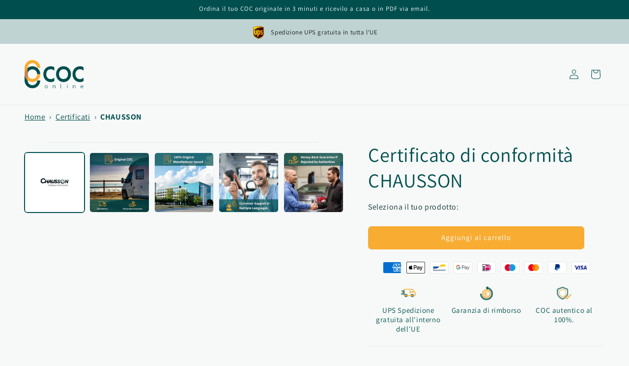

--- FILE ---
content_type: text/html; charset=utf-8
request_url: https://www.coc-online.com/it/products/certificate-of-conformity-chausson
body_size: 81403
content:
<!doctype html>
<html class="no-js" lang="it">

<!-- Begin eTrusted bootstrap tag -->
<script src="https://integrations.etrusted.com/applications/widget.js/v2" defer async></script>
<!-- End eTrusted bootstrap tag -->
  
  <head>

<!-- Google Tag Manager -->
<script>(function(w,d,s,l,i){w[l]=w[l]||[];w[l].push({'gtm.start':
new Date().getTime(),event:'gtm.js'});var f=d.getElementsByTagName(s)[0],
j=d.createElement(s),dl=l!='dataLayer'?'&l='+l:'';j.async=true;j.src=
'https://www.googletagmanager.com/gtm.js?id='+i+dl;f.parentNode.insertBefore(j,f);
})(window,document,'script','dataLayer','GTM-WVT9TFX9');</script>
<!-- End Google Tag Manager -->

 
    <meta name="ahrefs-site-verification" content="35cf3adb46b7380e3f6ccee74ec15c3c197b071daf14f832041b9215751cb714">
	 
    <meta charset="utf-8">
    <meta http-equiv="X-UA-Compatible" content="IE=edge">
    <meta name="viewport" content="width=device-width,initial-scale=1">
    <meta name="theme-color" content="">
    <link rel="canonical" href="https://www.coc-online.com/it/products/certificate-of-conformity-chausson"><link rel="icon" type="image/png" href="//www.coc-online.com/cdn/shop/files/Isotipo_512_512.png?crop=center&height=32&v=1763717862&width=32"><title>
  COC CHAUSSON Camper RV Certificato di conformità | Spedizione gratuita
 &ndash; COC-Online</title>


    
      <meta name="description" content="Certificato di conformità CE originale COC per camper CHAUSSON. Documenti COC rilasciati dal produttore autentici al 100% per un&#39;affidabilità garantita.">
     
    
    

<meta property="og:site_name" content="COC-Online">
<meta property="og:url" content="https://www.coc-online.com/it/products/certificate-of-conformity-chausson">
<meta property="og:title" content="COC CHAUSSON Camper RV Certificato di conformità | Spedizione gratuita">
<meta property="og:type" content="product">
<meta property="og:description" content="Certificato di conformità CE originale COC per camper CHAUSSON. Documenti COC rilasciati dal produttore autentici al 100% per un&#39;affidabilità garantita."><meta property="og:image" content="http://www.coc-online.com/cdn/shop/files/ECCertificateofConformityCHAUSSON.png?v=1764690380">
  <meta property="og:image:secure_url" content="https://www.coc-online.com/cdn/shop/files/ECCertificateofConformityCHAUSSON.png?v=1764690380">
  <meta property="og:image:width" content="1080">
  <meta property="og:image:height" content="1080"><meta property="og:price:amount" content="309,00">
  <meta property="og:price:currency" content="EUR"><meta name="twitter:site" content="@coc_online_com"><meta name="twitter:card" content="summary_large_image"><meta name="twitter:title" content="COC CHAUSSON Camper RV Certificato di conformità | Spedizione gratuita"><meta name="twitter:description" content="Certificato di conformità CE originale COC per camper CHAUSSON. Documenti COC rilasciati dal produttore autentici al 100% per un&#39;affidabilità garantita."><script type="text/javascript"> const observers=new MutationObserver((e=>{e.forEach((({addedNodes:e})=>{e.forEach((e=>{1===e.nodeType&&"SCRIPT"===e.tagName&&(e.classList.contains("analytics")||e.classList.contains("boomerang")?e.type="text/javascripts":e.src.includes("page_script.js")||e.src.includes("ecomsend-popups-20/assets")||e.src.includes("pagefly.js")||e.src.includes("klaviyo.com/onsite")||e.src.includes("shopify-perf-kit-unstable.min.js")?(e.setAttribute("data-src",e.src),e.removeAttribute("src")):(e.textContent.includes("ecomsend.js")||e.textContent.includes("qrcode.js")||e.textContent.includes("loader.js")||e.textContent.includes("web_pixels_manager_load"))&&(e.type="text/javascripts"))}))}))}));observers.observe(document.documentElement,{childList:!0,subtree:!0});</script>

    <script src="//www.coc-online.com/cdn/shop/t/70/assets/constants.js?v=58251544750838685771768396550" defer="defer"></script>
    <script src="//www.coc-online.com/cdn/shop/t/70/assets/pubsub.js?v=158357773527763999511768396573" defer="defer"></script>
    <script src="//www.coc-online.com/cdn/shop/t/70/assets/global.js?v=12657331287644531461768396557" defer="defer"></script>    
  
    
    <script>window.performance && window.performance.mark && window.performance.mark('shopify.content_for_header.start');</script><meta name="google-site-verification" content="87pe64378A1zcc3f_sm59Ft4IwY4m0vl96GpWV_KUOI">
<meta id="shopify-digital-wallet" name="shopify-digital-wallet" content="/79245377863/digital_wallets/dialog">
<meta name="shopify-checkout-api-token" content="c837cc426c0c54c52521d486263c65b1">
<meta id="in-context-paypal-metadata" data-shop-id="79245377863" data-venmo-supported="false" data-environment="production" data-locale="it_IT" data-paypal-v4="true" data-currency="EUR">
<link rel="alternate" hreflang="x-default" href="https://www.coc-online.com/products/certificate-of-conformity-chausson">
<link rel="alternate" hreflang="en" href="https://www.coc-online.com/products/certificate-of-conformity-chausson">
<link rel="alternate" hreflang="fr" href="https://www.coc-online.com/fr/products/certificate-of-conformity-chausson">
<link rel="alternate" hreflang="it" href="https://www.coc-online.com/it/products/certificate-of-conformity-chausson">
<link rel="alternate" hreflang="es" href="https://www.coc-online.com/es/products/certificate-of-conformity-chausson">
<link rel="alternate" hreflang="ro" href="https://www.coc-online.com/ro/products/certificate-of-conformity-chausson">
<link rel="alternate" hreflang="pl" href="https://www.coc-online.com/pl/products/certificate-of-conformity-chausson">
<link rel="alternate" hreflang="el" href="https://www.coc-online.com/el/products/certificate-of-conformity-chausson">
<link rel="alternate" hreflang="pt" href="https://www.coc-online.com/pt/products/certificate-of-conformity-chausson">
<link rel="alternate" hreflang="bg" href="https://www.coc-online.com/bg/products/certificate-of-conformity-chausson">
<link rel="alternate" hreflang="de" href="https://www.coc-online.com/de/products/certificate-of-conformity-chausson">
<link rel="alternate" hreflang="cs" href="https://www.coc-online.com/cs/products/certificate-of-conformity-chausson">
<link rel="alternate" hreflang="da" href="https://www.coc-online.com/da/products/certificate-of-conformity-chausson">
<link rel="alternate" hreflang="nl" href="https://www.coc-online.com/nl/products/certificate-of-conformity-chausson">
<link rel="alternate" type="application/json+oembed" href="https://www.coc-online.com/it/products/certificate-of-conformity-chausson.oembed">
<script async="async" data-src="/checkouts/internal/preloads.js?locale=it-ES"></script>
<script id="apple-pay-shop-capabilities" type="application/json">{"shopId":79245377863,"countryCode":"ES","currencyCode":"EUR","merchantCapabilities":["supports3DS"],"merchantId":"gid:\/\/shopify\/Shop\/79245377863","merchantName":"COC-Online","requiredBillingContactFields":["postalAddress","email"],"requiredShippingContactFields":["postalAddress","email"],"shippingType":"shipping","supportedNetworks":["visa","maestro","masterCard","amex"],"total":{"type":"pending","label":"COC-Online","amount":"1.00"},"shopifyPaymentsEnabled":true,"supportsSubscriptions":true}</script>
<script id="shopify-features" type="application/json">{"accessToken":"c837cc426c0c54c52521d486263c65b1","betas":["rich-media-storefront-analytics"],"domain":"www.coc-online.com","predictiveSearch":true,"shopId":79245377863,"locale":"it"}</script>
<script>var Shopify = Shopify || {};
Shopify.shop = "3be4b7-5.myshopify.com";
Shopify.locale = "it";
Shopify.currency = {"active":"EUR","rate":"1.0"};
Shopify.country = "ES";
Shopify.theme = {"name":"2026_01_15 Breadcrums improved","id":190051746119,"schema_name":"Dawn","schema_version":"12.0.0","theme_store_id":887,"role":"main"};
Shopify.theme.handle = "null";
Shopify.theme.style = {"id":null,"handle":null};
Shopify.cdnHost = "www.coc-online.com/cdn";
Shopify.routes = Shopify.routes || {};
Shopify.routes.root = "/it/";</script>
<script type="module">!function(o){(o.Shopify=o.Shopify||{}).modules=!0}(window);</script>
<script>!function(o){function n(){var o=[];function n(){o.push(Array.prototype.slice.apply(arguments))}return n.q=o,n}var t=o.Shopify=o.Shopify||{};t.loadFeatures=n(),t.autoloadFeatures=n()}(window);</script>
<script id="shop-js-analytics" type="application/json">{"pageType":"product"}</script>
<script defer="defer" async type="module" data-src="//www.coc-online.com/cdn/shopifycloud/shop-js/modules/v2/client.init-shop-cart-sync_DQIcCFLZ.it.esm.js"></script>
<script defer="defer" async type="module" data-src="//www.coc-online.com/cdn/shopifycloud/shop-js/modules/v2/chunk.common_BYLi5q0m.esm.js"></script>
<script type="module">
  await import("//www.coc-online.com/cdn/shopifycloud/shop-js/modules/v2/client.init-shop-cart-sync_DQIcCFLZ.it.esm.js");
await import("//www.coc-online.com/cdn/shopifycloud/shop-js/modules/v2/chunk.common_BYLi5q0m.esm.js");

  window.Shopify.SignInWithShop?.initShopCartSync?.({"fedCMEnabled":true,"windoidEnabled":true});

</script>
<script>(function() {
  var isLoaded = false;
  function asyncLoad() {
    if (isLoaded) return;
    isLoaded = true;
    var urls = ["https:\/\/sdks.automizely.com\/conversions\/v1\/conversions.js?app_connection_id=4f3c51498bf14807a1adee19e665b609\u0026mapped_org_id=70dfee096f4f93010a87dba9a5e46db3_v1\u0026shop=3be4b7-5.myshopify.com","https:\/\/cp.boldapps.net\/js\/cspqb.js?shop=3be4b7-5.myshopify.com","\/\/cdn.shopify.com\/proxy\/cb124319da6eb95ecf4dfdf175d7ab8c34668164998bdb770089556e997379d5\/storage.googleapis.com\/adnabu-shopify\/online-store\/89fb7d279d7c410797da817b1743765124.min.js?shop=3be4b7-5.myshopify.com\u0026sp-cache-control=cHVibGljLCBtYXgtYWdlPTkwMA","https:\/\/tools.luckyorange.com\/core\/lo.js?site-id=3a2c7133\u0026shop=3be4b7-5.myshopify.com","https:\/\/script.pop-convert.com\/new-micro\/production.pc.min.js?unique_id=3be4b7-5.myshopify.com\u0026shop=3be4b7-5.myshopify.com","https:\/\/cdn.s3.pop-convert.com\/pcjs.production.min.js?unique_id=3be4b7-5.myshopify.com\u0026shop=3be4b7-5.myshopify.com","https:\/\/tseish-app.connect.trustedshops.com\/esc.js?apiBaseUrl=aHR0cHM6Ly90c2Vpc2gtYXBwLmNvbm5lY3QudHJ1c3RlZHNob3BzLmNvbQ==\u0026instanceId=M2JlNGI3LTUubXlzaG9waWZ5LmNvbQ==\u0026shop=3be4b7-5.myshopify.com"];
    for (var i = 0; i < urls.length; i++) {
      var s = document.createElement('script');
      s.type = 'text/javascript';
      s.async = true;
      s.src = urls[i];
      var x = document.getElementsByTagName('script')[0];
      x.parentNode.insertBefore(s, x);
    }
  };
  document.addEventListener('StartAsyncLoading',function(event){asyncLoad();});if(window.attachEvent) {
    window.attachEvent('onload', function(){});
  } else {
    window.addEventListener('load', function(){}, false);
  }
})();</script>
<script id="__st">var __st={"a":79245377863,"offset":3600,"reqid":"39445a1a-9546-4c68-a858-a156bf209b32-1768549959","pageurl":"www.coc-online.com\/it\/products\/certificate-of-conformity-chausson","u":"4c3571c25a90","p":"product","rtyp":"product","rid":9032897200455};</script>
<script>window.ShopifyPaypalV4VisibilityTracking = true;</script>
<script id="captcha-bootstrap">!function(){'use strict';const t='contact',e='account',n='new_comment',o=[[t,t],['blogs',n],['comments',n],[t,'customer']],c=[[e,'customer_login'],[e,'guest_login'],[e,'recover_customer_password'],[e,'create_customer']],r=t=>t.map((([t,e])=>`form[action*='/${t}']:not([data-nocaptcha='true']) input[name='form_type'][value='${e}']`)).join(','),a=t=>()=>t?[...document.querySelectorAll(t)].map((t=>t.form)):[];function s(){const t=[...o],e=r(t);return a(e)}const i='password',u='form_key',d=['recaptcha-v3-token','g-recaptcha-response','h-captcha-response',i],f=()=>{try{return window.sessionStorage}catch{return}},m='__shopify_v',_=t=>t.elements[u];function p(t,e,n=!1){try{const o=window.sessionStorage,c=JSON.parse(o.getItem(e)),{data:r}=function(t){const{data:e,action:n}=t;return t[m]||n?{data:e,action:n}:{data:t,action:n}}(c);for(const[e,n]of Object.entries(r))t.elements[e]&&(t.elements[e].value=n);n&&o.removeItem(e)}catch(o){console.error('form repopulation failed',{error:o})}}const l='form_type',E='cptcha';function T(t){t.dataset[E]=!0}const w=window,h=w.document,L='Shopify',v='ce_forms',y='captcha';let A=!1;((t,e)=>{const n=(g='f06e6c50-85a8-45c8-87d0-21a2b65856fe',I='https://cdn.shopify.com/shopifycloud/storefront-forms-hcaptcha/ce_storefront_forms_captcha_hcaptcha.v1.5.2.iife.js',D={infoText:'Protetto da hCaptcha',privacyText:'Privacy',termsText:'Termini'},(t,e,n)=>{const o=w[L][v],c=o.bindForm;if(c)return c(t,g,e,D).then(n);var r;o.q.push([[t,g,e,D],n]),r=I,A||(h.body.append(Object.assign(h.createElement('script'),{id:'captcha-provider',async:!0,src:r})),A=!0)});var g,I,D;w[L]=w[L]||{},w[L][v]=w[L][v]||{},w[L][v].q=[],w[L][y]=w[L][y]||{},w[L][y].protect=function(t,e){n(t,void 0,e),T(t)},Object.freeze(w[L][y]),function(t,e,n,w,h,L){const[v,y,A,g]=function(t,e,n){const i=e?o:[],u=t?c:[],d=[...i,...u],f=r(d),m=r(i),_=r(d.filter((([t,e])=>n.includes(e))));return[a(f),a(m),a(_),s()]}(w,h,L),I=t=>{const e=t.target;return e instanceof HTMLFormElement?e:e&&e.form},D=t=>v().includes(t);t.addEventListener('submit',(t=>{const e=I(t);if(!e)return;const n=D(e)&&!e.dataset.hcaptchaBound&&!e.dataset.recaptchaBound,o=_(e),c=g().includes(e)&&(!o||!o.value);(n||c)&&t.preventDefault(),c&&!n&&(function(t){try{if(!f())return;!function(t){const e=f();if(!e)return;const n=_(t);if(!n)return;const o=n.value;o&&e.removeItem(o)}(t);const e=Array.from(Array(32),(()=>Math.random().toString(36)[2])).join('');!function(t,e){_(t)||t.append(Object.assign(document.createElement('input'),{type:'hidden',name:u})),t.elements[u].value=e}(t,e),function(t,e){const n=f();if(!n)return;const o=[...t.querySelectorAll(`input[type='${i}']`)].map((({name:t})=>t)),c=[...d,...o],r={};for(const[a,s]of new FormData(t).entries())c.includes(a)||(r[a]=s);n.setItem(e,JSON.stringify({[m]:1,action:t.action,data:r}))}(t,e)}catch(e){console.error('failed to persist form',e)}}(e),e.submit())}));const S=(t,e)=>{t&&!t.dataset[E]&&(n(t,e.some((e=>e===t))),T(t))};for(const o of['focusin','change'])t.addEventListener(o,(t=>{const e=I(t);D(e)&&S(e,y())}));const B=e.get('form_key'),M=e.get(l),P=B&&M;t.addEventListener('DOMContentLoaded',(()=>{const t=y();if(P)for(const e of t)e.elements[l].value===M&&p(e,B);[...new Set([...A(),...v().filter((t=>'true'===t.dataset.shopifyCaptcha))])].forEach((e=>S(e,t)))}))}(h,new URLSearchParams(w.location.search),n,t,e,['guest_login'])})(!0,!0)}();</script>
<script integrity="sha256-4kQ18oKyAcykRKYeNunJcIwy7WH5gtpwJnB7kiuLZ1E=" data-source-attribution="shopify.loadfeatures" defer="defer" data-src="//www.coc-online.com/cdn/shopifycloud/storefront/assets/storefront/load_feature-a0a9edcb.js" crossorigin="anonymous"></script>
<script data-source-attribution="shopify.dynamic_checkout.dynamic.init">var Shopify=Shopify||{};Shopify.PaymentButton=Shopify.PaymentButton||{isStorefrontPortableWallets:!0,init:function(){window.Shopify.PaymentButton.init=function(){};var t=document.createElement("script");t.data-src="https://www.coc-online.com/cdn/shopifycloud/portable-wallets/latest/portable-wallets.it.js",t.type="module",document.head.appendChild(t)}};
</script>
<script data-source-attribution="shopify.dynamic_checkout.buyer_consent">
  function portableWalletsHideBuyerConsent(e){var t=document.getElementById("shopify-buyer-consent"),n=document.getElementById("shopify-subscription-policy-button");t&&n&&(t.classList.add("hidden"),t.setAttribute("aria-hidden","true"),n.removeEventListener("click",e))}function portableWalletsShowBuyerConsent(e){var t=document.getElementById("shopify-buyer-consent"),n=document.getElementById("shopify-subscription-policy-button");t&&n&&(t.classList.remove("hidden"),t.removeAttribute("aria-hidden"),n.addEventListener("click",e))}window.Shopify?.PaymentButton&&(window.Shopify.PaymentButton.hideBuyerConsent=portableWalletsHideBuyerConsent,window.Shopify.PaymentButton.showBuyerConsent=portableWalletsShowBuyerConsent);
</script>
<script data-source-attribution="shopify.dynamic_checkout.cart.bootstrap">document.addEventListener("DOMContentLoaded",(function(){function t(){return document.querySelector("shopify-accelerated-checkout-cart, shopify-accelerated-checkout")}if(t())Shopify.PaymentButton.init();else{new MutationObserver((function(e,n){t()&&(Shopify.PaymentButton.init(),n.disconnect())})).observe(document.body,{childList:!0,subtree:!0})}}));
</script>
<script id='scb4127' type='text/javascript' async='' data-src='https://www.coc-online.com/cdn/shopifycloud/privacy-banner/storefront-banner.js'></script><link id="shopify-accelerated-checkout-styles" rel="stylesheet" media="screen" href="https://www.coc-online.com/cdn/shopifycloud/portable-wallets/latest/accelerated-checkout-backwards-compat.css" crossorigin="anonymous">
<style id="shopify-accelerated-checkout-cart">
        #shopify-buyer-consent {
  margin-top: 1em;
  display: inline-block;
  width: 100%;
}

#shopify-buyer-consent.hidden {
  display: none;
}

#shopify-subscription-policy-button {
  background: none;
  border: none;
  padding: 0;
  text-decoration: underline;
  font-size: inherit;
  cursor: pointer;
}

#shopify-subscription-policy-button::before {
  box-shadow: none;
}

      </style>
<script id="sections-script" data-sections="header" defer="defer" src="//www.coc-online.com/cdn/shop/t/70/compiled_assets/scripts.js?9107"></script>
<script>window.performance && window.performance.mark && window.performance.mark('shopify.content_for_header.end');</script>
    
    <script id="bold-platform-data" type="application/json">
    {
        "shop": {
            "domain": "www.coc-online.com",
            "permanent_domain": "3be4b7-5.myshopify.com",
            "url": "https://www.coc-online.com",
            "secure_url": "https://www.coc-online.com",
            "money_format": "\u003cspan class=transcy-money\u003e€{{amount_with_comma_separator}}\u003c\/span\u003e",
            "currency": "EUR"
        },
        "customer": {
            "id": null,
            "tags": null
        },
        "cart": {"note":null,"attributes":{},"original_total_price":0,"total_price":0,"total_discount":0,"total_weight":0.0,"item_count":0,"items":[],"requires_shipping":false,"currency":"EUR","items_subtotal_price":0,"cart_level_discount_applications":[],"checkout_charge_amount":0},
        "template": "product",
        "product": {"id":9032897200455,"title":"Certificato di conformità CHAUSSON","handle":"certificate-of-conformity-chausson","description":"\u003cp\u003e\u003cstrong\u003eCosa ottieni:\u003c\/strong\u003e\u003cbr data-mce-fragment=\"1\"\u003e\u003c\/p\u003e\n\u003cul\u003e\n\u003cli\u003eAutentica carta CHAUSSON COC\u003c\/li\u003e\n\u003cli\u003eConsegna veloce con numero di tracciamento\u003c\/li\u003e\n\u003cli\u003eSenza problemi\u003c\/li\u003e\n\u003c\/ul\u003e\n\u003cdiv id=\"gtx-trans\" style=\"position: absolute; left: 140px; top: 65.0909px;\"\u003e\n\u003cdiv class=\"gtx-trans-icon\"\u003e\u003c\/div\u003e\n\u003c\/div\u003e","published_at":"2024-02-12T15:58:14+01:00","created_at":"2024-02-12T15:27:21+01:00","vendor":"CHAUSSON","type":"COC","tags":["certificat de conformité","coc chausson","ec certificate of conformity document","eg übereinstimmungsbescheinigung","motorhome"],"price":30900,"price_min":30900,"price_max":31900,"available":true,"price_varies":true,"compare_at_price":38900,"compare_at_price_min":38900,"compare_at_price_max":38900,"compare_at_price_varies":false,"variants":[{"id":49992027242823,"title":"Originale COC","option1":"Originale COC","option2":null,"option3":null,"sku":"COC-CHAUSSON-1","requires_shipping":true,"taxable":true,"featured_image":null,"available":true,"name":"Certificato di conformità CHAUSSON - Originale COC","public_title":"Originale COC","options":["Originale COC"],"price":31900,"weight":100,"compare_at_price":38900,"inventory_management":null,"barcode":"","requires_selling_plan":false,"selling_plan_allocations":[]},{"id":49992027275591,"title":"Solo PDF","option1":"Solo PDF","option2":null,"option3":null,"sku":"COC-CHAUSSON-2","requires_shipping":true,"taxable":true,"featured_image":null,"available":true,"name":"Certificato di conformità CHAUSSON - Solo PDF","public_title":"Solo PDF","options":["Solo PDF"],"price":30900,"weight":100,"compare_at_price":38900,"inventory_management":null,"barcode":"","requires_selling_plan":false,"selling_plan_allocations":[]}],"images":["\/\/www.coc-online.com\/cdn\/shop\/files\/ECCertificateofConformityCHAUSSON.png?v=1764690380","\/\/www.coc-online.com\/cdn\/shop\/files\/Chausson_MOTORHOMES_Original_COC.jpg?v=1763716901","\/\/www.coc-online.com\/cdn\/shop\/files\/Chausson_original_manufacturer_issued.jpg?v=1763716897","\/\/www.coc-online.com\/cdn\/shop\/files\/Chausson_Customer_support_in_multiple_languages.jpg?v=1763716889","\/\/www.coc-online.com\/cdn\/shop\/files\/Chausson_Money-back_guarantee_if_rejected_by_authorities.jpg?v=1725893009"],"featured_image":"\/\/www.coc-online.com\/cdn\/shop\/files\/ECCertificateofConformityCHAUSSON.png?v=1764690380","options":["Select your product:"],"media":[{"alt":"EC Certificate of Conformity CHAUSSON","id":46423602594119,"position":1,"preview_image":{"aspect_ratio":1.0,"height":1080,"width":1080,"src":"\/\/www.coc-online.com\/cdn\/shop\/files\/ECCertificateofConformityCHAUSSON.png?v=1764690380"},"aspect_ratio":1.0,"height":1080,"media_type":"image","src":"\/\/www.coc-online.com\/cdn\/shop\/files\/ECCertificateofConformityCHAUSSON.png?v=1764690380","width":1080},{"alt":"Chausson MOTORHOMES Original COC","id":49449084911943,"position":2,"preview_image":{"aspect_ratio":1.0,"height":1080,"width":1080,"src":"\/\/www.coc-online.com\/cdn\/shop\/files\/Chausson_MOTORHOMES_Original_COC.jpg?v=1763716901"},"aspect_ratio":1.0,"height":1080,"media_type":"image","src":"\/\/www.coc-online.com\/cdn\/shop\/files\/Chausson_MOTORHOMES_Original_COC.jpg?v=1763716901","width":1080},{"alt":"Chausson original manufacturer issued\u2028","id":49449086517575,"position":3,"preview_image":{"aspect_ratio":1.0,"height":1080,"width":1080,"src":"\/\/www.coc-online.com\/cdn\/shop\/files\/Chausson_original_manufacturer_issued.jpg?v=1763716897"},"aspect_ratio":1.0,"height":1080,"media_type":"image","src":"\/\/www.coc-online.com\/cdn\/shop\/files\/Chausson_original_manufacturer_issued.jpg?v=1763716897","width":1080},{"alt":"Chausson Customer support in multiple languages","id":49449086648647,"position":4,"preview_image":{"aspect_ratio":1.0,"height":1080,"width":1080,"src":"\/\/www.coc-online.com\/cdn\/shop\/files\/Chausson_Customer_support_in_multiple_languages.jpg?v=1763716889"},"aspect_ratio":1.0,"height":1080,"media_type":"image","src":"\/\/www.coc-online.com\/cdn\/shop\/files\/Chausson_Customer_support_in_multiple_languages.jpg?v=1763716889","width":1080},{"alt":"Chausson Money-back guarantee if rejected by authorities","id":49449086550343,"position":5,"preview_image":{"aspect_ratio":1.0,"height":1080,"width":1080,"src":"\/\/www.coc-online.com\/cdn\/shop\/files\/Chausson_Money-back_guarantee_if_rejected_by_authorities.jpg?v=1725893009"},"aspect_ratio":1.0,"height":1080,"media_type":"image","src":"\/\/www.coc-online.com\/cdn\/shop\/files\/Chausson_Money-back_guarantee_if_rejected_by_authorities.jpg?v=1725893009","width":1080}],"requires_selling_plan":false,"selling_plan_groups":[],"content":"\u003cp\u003e\u003cstrong\u003eCosa ottieni:\u003c\/strong\u003e\u003cbr data-mce-fragment=\"1\"\u003e\u003c\/p\u003e\n\u003cul\u003e\n\u003cli\u003eAutentica carta CHAUSSON COC\u003c\/li\u003e\n\u003cli\u003eConsegna veloce con numero di tracciamento\u003c\/li\u003e\n\u003cli\u003eSenza problemi\u003c\/li\u003e\n\u003c\/ul\u003e\n\u003cdiv id=\"gtx-trans\" style=\"position: absolute; left: 140px; top: 65.0909px;\"\u003e\n\u003cdiv class=\"gtx-trans-icon\"\u003e\u003c\/div\u003e\n\u003c\/div\u003e"},
        "collection": null
    }
</script>
<style>
    .money[data-product-id], .money[data-product-handle], .money[data-variant-id], .money[data-line-index], .money[data-cart-total] {
        animation: moneyAnimation 0s 2s forwards;
        visibility: hidden;
    }
    @keyframes moneyAnimation {
        to   { visibility: visible; }
    }

  .money-details, .pre-money {
    display: inline !important;
  }

  [name="checkout"] * {
    pointer-events: none;
  }

  [href="/checkout"] > * {
    pointer-events:none;
  }
</style>
    
<script src="https://static.boldcommerce.com/bold-platform/sf/pr.js" type="text/javascript"></script>
   


    <style data-shopify>
      @font-face {
  font-family: Assistant;
  font-weight: 400;
  font-style: normal;
  font-display: swap;
  src: url("//www.coc-online.com/cdn/fonts/assistant/assistant_n4.9120912a469cad1cc292572851508ca49d12e768.woff2") format("woff2"),
       url("//www.coc-online.com/cdn/fonts/assistant/assistant_n4.6e9875ce64e0fefcd3f4446b7ec9036b3ddd2985.woff") format("woff");
}

      @font-face {
  font-family: Assistant;
  font-weight: 700;
  font-style: normal;
  font-display: swap;
  src: url("//www.coc-online.com/cdn/fonts/assistant/assistant_n7.bf44452348ec8b8efa3aa3068825305886b1c83c.woff2") format("woff2"),
       url("//www.coc-online.com/cdn/fonts/assistant/assistant_n7.0c887fee83f6b3bda822f1150b912c72da0f7b64.woff") format("woff");
}

      
      
      @font-face {
  font-family: Assistant;
  font-weight: 400;
  font-style: normal;
  font-display: swap;
  src: url("//www.coc-online.com/cdn/fonts/assistant/assistant_n4.9120912a469cad1cc292572851508ca49d12e768.woff2") format("woff2"),
       url("//www.coc-online.com/cdn/fonts/assistant/assistant_n4.6e9875ce64e0fefcd3f4446b7ec9036b3ddd2985.woff") format("woff");
}


      
        :root,
        .color-background-1 {
          --color-background: 246,249,248;
        
          --gradient-background: #f6f9f8;
        

        

        --color-foreground: 0,78,78;
        --color-background-contrast: 170,198,188;
        --color-shadow: 15,47,47;
        --color-button: 248,172,50;
        --color-button-text: 255,255,255;
        --color-secondary-button: 246,249,248;
        --color-secondary-button-text: 0,78,78;
        --color-link: 0,78,78;
        --color-badge-foreground: 0,78,78;
        --color-badge-background: 246,249,248;
        --color-badge-border: 0,78,78;
        --payment-terms-background-color: rgb(246 249 248);
      }
      
        
        .color-background-2 {
          --color-background: 243,243,243;
        
          --gradient-background: #f3f3f3;
        

        

        --color-foreground: 18,18,18;
        --color-background-contrast: 179,179,179;
        --color-shadow: 18,18,18;
        --color-button: 18,18,18;
        --color-button-text: 1,215,215;
        --color-secondary-button: 243,243,243;
        --color-secondary-button-text: 18,18,18;
        --color-link: 18,18,18;
        --color-badge-foreground: 18,18,18;
        --color-badge-background: 243,243,243;
        --color-badge-border: 18,18,18;
        --payment-terms-background-color: rgb(243 243 243);
      }
      
        
        .color-inverse {
          --color-background: 0,78,78;
        
          --gradient-background: #004e4e;
        

        

        --color-foreground: 255,255,255;
        --color-background-contrast: 0,104,104;
        --color-shadow: 0,78,78;
        --color-button: 255,255,255;
        --color-button-text: 0,0,0;
        --color-secondary-button: 0,78,78;
        --color-secondary-button-text: 255,255,255;
        --color-link: 255,255,255;
        --color-badge-foreground: 255,255,255;
        --color-badge-background: 0,78,78;
        --color-badge-border: 255,255,255;
        --payment-terms-background-color: rgb(0 78 78);
      }
      
        
        .color-accent-1 {
          --color-background: 248,172,50;
        
          --gradient-background: #f8ac32;
        

        

        --color-foreground: 255,255,255;
        --color-background-contrast: 165,104,6;
        --color-shadow: 18,18,18;
        --color-button: 255,255,255;
        --color-button-text: 18,18,18;
        --color-secondary-button: 248,172,50;
        --color-secondary-button-text: 255,255,255;
        --color-link: 255,255,255;
        --color-badge-foreground: 255,255,255;
        --color-badge-background: 248,172,50;
        --color-badge-border: 255,255,255;
        --payment-terms-background-color: rgb(248 172 50);
      }
      
        
        .color-accent-2 {
          --color-background: 229,238,237;
        
          --gradient-background: #e5eeed;
        

        

        --color-foreground: 15,47,47;
        --color-background-contrast: 152,188,184;
        --color-shadow: 15,47,47;
        --color-button: 248,172,50;
        --color-button-text: 0,78,78;
        --color-secondary-button: 229,238,237;
        --color-secondary-button-text: 248,172,50;
        --color-link: 248,172,50;
        --color-badge-foreground: 15,47,47;
        --color-badge-background: 229,238,237;
        --color-badge-border: 15,47,47;
        --payment-terms-background-color: rgb(229 238 237);
      }
      
        
        .color-scheme-41a78c88-ce68-46e6-a39e-4cb8d2d2c813 {
          --color-background: 255,255,255;
        
          --gradient-background: #ffffff;
        

        

        --color-foreground: 255,255,255;
        --color-background-contrast: 191,191,191;
        --color-shadow: 18,18,18;
        --color-button: 248,172,50;
        --color-button-text: 255,255,255;
        --color-secondary-button: 255,255,255;
        --color-secondary-button-text: 248,172,50;
        --color-link: 248,172,50;
        --color-badge-foreground: 255,255,255;
        --color-badge-background: 255,255,255;
        --color-badge-border: 255,255,255;
        --payment-terms-background-color: rgb(255 255 255);
      }
      
        
        .color-scheme-fbe433f3-bfbd-4f05-bb41-c15e39fe6fe1 {
          --color-background: 255,255,255;
        
          --gradient-background: #ffffff;
        

        

        --color-foreground: 15,47,47;
        --color-background-contrast: 191,191,191;
        --color-shadow: 15,47,47;
        --color-button: 248,172,50;
        --color-button-text: 255,255,255;
        --color-secondary-button: 255,255,255;
        --color-secondary-button-text: 0,78,78;
        --color-link: 0,78,78;
        --color-badge-foreground: 15,47,47;
        --color-badge-background: 255,255,255;
        --color-badge-border: 15,47,47;
        --payment-terms-background-color: rgb(255 255 255);
      }
      
        
        .color-scheme-25de53ed-c95d-4a80-8645-75d3cbcd52e0 {
          --color-background: 247,250,250;
        
          --gradient-background: #f7fafa;
        

        

        --color-foreground: 18,18,18;
        --color-background-contrast: 169,201,201;
        --color-shadow: 18,18,18;
        --color-button: 248,172,50;
        --color-button-text: 255,255,255;
        --color-secondary-button: 247,250,250;
        --color-secondary-button-text: 0,78,78;
        --color-link: 0,78,78;
        --color-badge-foreground: 18,18,18;
        --color-badge-background: 247,250,250;
        --color-badge-border: 18,18,18;
        --payment-terms-background-color: rgb(247 250 250);
      }
      

      body, .color-background-1, .color-background-2, .color-inverse, .color-accent-1, .color-accent-2, .color-scheme-41a78c88-ce68-46e6-a39e-4cb8d2d2c813, .color-scheme-fbe433f3-bfbd-4f05-bb41-c15e39fe6fe1, .color-scheme-25de53ed-c95d-4a80-8645-75d3cbcd52e0 {
        color: rgba(var(--color-foreground), 0.75);
        background-color: rgb(var(--color-background));
      }

      :root {
        --font-body-family: Assistant, sans-serif;
        --font-body-style: normal;
        --font-body-weight: 400;
        --font-body-weight-bold: 700;

        --font-heading-family: Assistant, sans-serif;
        --font-heading-style: normal;
        --font-heading-weight: 400;

        --font-body-scale: 1.0;
        --font-heading-scale: 1.0;

        --media-padding: px;
        --media-border-opacity: 0.05;
        --media-border-width: 1px;
        --media-radius: 10px;
        --media-shadow-opacity: 0.0;
        --media-shadow-horizontal-offset: 0px;
        --media-shadow-vertical-offset: 4px;
        --media-shadow-blur-radius: 5px;
        --media-shadow-visible: 0;

        --page-width: 130rem;
        --page-width-margin: 0rem;

        --product-card-image-padding: 0.0rem;
        --product-card-corner-radius: 0.6rem;
        --product-card-text-alignment: left;
        --product-card-border-width: 0.0rem;
        --product-card-border-opacity: 0.1;
        --product-card-shadow-opacity: 0.0;
        --product-card-shadow-visible: 0;
        --product-card-shadow-horizontal-offset: 0.0rem;
        --product-card-shadow-vertical-offset: 0.4rem;
        --product-card-shadow-blur-radius: 0.5rem;

        --collection-card-image-padding: 0.0rem;
        --collection-card-corner-radius: 0.0rem;
        --collection-card-text-alignment: left;
        --collection-card-border-width: 0.0rem;
        --collection-card-border-opacity: 0.1;
        --collection-card-shadow-opacity: 0.0;
        --collection-card-shadow-visible: 0;
        --collection-card-shadow-horizontal-offset: 0.0rem;
        --collection-card-shadow-vertical-offset: 0.4rem;
        --collection-card-shadow-blur-radius: 0.5rem;

        --blog-card-image-padding: 0.0rem;
        --blog-card-corner-radius: 0.6rem;
        --blog-card-text-alignment: left;
        --blog-card-border-width: 0.0rem;
        --blog-card-border-opacity: 0.1;
        --blog-card-shadow-opacity: 0.0;
        --blog-card-shadow-visible: 0;
        --blog-card-shadow-horizontal-offset: 0.0rem;
        --blog-card-shadow-vertical-offset: 0.4rem;
        --blog-card-shadow-blur-radius: 0.5rem;

        --badge-corner-radius: 4.0rem;

        --popup-border-width: 1px;
        --popup-border-opacity: 0.1;
        --popup-corner-radius: 6px;
        --popup-shadow-opacity: 0.05;
        --popup-shadow-horizontal-offset: 0px;
        --popup-shadow-vertical-offset: 4px;
        --popup-shadow-blur-radius: 5px;

        --drawer-border-width: 1px;
        --drawer-border-opacity: 0.1;
        --drawer-shadow-opacity: 0.0;
        --drawer-shadow-horizontal-offset: 0px;
        --drawer-shadow-vertical-offset: 4px;
        --drawer-shadow-blur-radius: 5px;

        --spacing-sections-desktop: 0px;
        --spacing-sections-mobile: 0px;

        --grid-desktop-vertical-spacing: 8px;
        --grid-desktop-horizontal-spacing: 4px;
        --grid-mobile-vertical-spacing: 4px;
        --grid-mobile-horizontal-spacing: 2px;

        --text-boxes-border-opacity: 0.1;
        --text-boxes-border-width: 0px;
        --text-boxes-radius: 6px;
        --text-boxes-shadow-opacity: 0.0;
        --text-boxes-shadow-visible: 0;
        --text-boxes-shadow-horizontal-offset: 0px;
        --text-boxes-shadow-vertical-offset: 4px;
        --text-boxes-shadow-blur-radius: 5px;

        --buttons-radius: 6px;
        --buttons-radius-outset: 7px;
        --buttons-border-width: 1px;
        --buttons-border-opacity: 1.0;
        --buttons-shadow-opacity: 0.0;
        --buttons-shadow-visible: 0;
        --buttons-shadow-horizontal-offset: 0px;
        --buttons-shadow-vertical-offset: 4px;
        --buttons-shadow-blur-radius: 5px;
        --buttons-border-offset: 0.3px;

        --inputs-radius: 0px;
        --inputs-border-width: 1px;
        --inputs-border-opacity: 0.55;
        --inputs-shadow-opacity: 0.0;
        --inputs-shadow-horizontal-offset: 0px;
        --inputs-margin-offset: 0px;
        --inputs-shadow-vertical-offset: 4px;
        --inputs-shadow-blur-radius: 5px;
        --inputs-radius-outset: 0px;

        --variant-pills-radius: 40px;
        --variant-pills-border-width: 1px;
        --variant-pills-border-opacity: 0.55;
        --variant-pills-shadow-opacity: 0.0;
        --variant-pills-shadow-horizontal-offset: 0px;
        --variant-pills-shadow-vertical-offset: 4px;
        --variant-pills-shadow-blur-radius: 5px;
      }

      *,
      *::before,
      *::after {
        box-sizing: inherit;
      }

      html {
        box-sizing: border-box;
        font-size: calc(var(--font-body-scale) * 62.5%);
        height: 100%;
      }
      
      body {
        display: grid;
        grid-template-rows: auto auto 1fr auto;
        grid-template-columns: 100%;
        min-height: 100%;
        margin: 0;
        font-size: 1.5rem;
        letter-spacing: 0.06rem;
        line-height: calc(1 + 0.8 / var(--font-body-scale));
        font-family: var(--font-body-family);
        font-style: var(--font-body-style);
        font-weight: var(--font-body-weight);
      }

      @media screen and (min-width: 750px) {
        body {
          font-size: 1.6rem;
        }
      }
    </style>

    <link href="//www.coc-online.com/cdn/shop/t/70/assets/base.css?v=14192662210327602011768396513" rel="stylesheet" type="text/css" media="all" />
 
  <script src="//www.coc-online.com/cdn/shop/t/70/assets/lazysizes.js?v=41664938016865045281768396558"></script><link href="//www.coc-online.com/cdn/shop/t/70/assets/component-localization-form.css?v=143319823105703127341768396534" rel="stylesheet" type="text/css" media="all" />
      <script src="//www.coc-online.com/cdn/shop/t/70/assets/localization-form.js?v=161644695336821385561768396559" defer="defer"></script><link
        rel="stylesheet"
        href="//www.coc-online.com/cdn/shop/t/70/assets/component-predictive-search.css?v=118923337488134913561768396540"
        media="print"
        onload="this.media='all'"
      ><script>
      document.documentElement.className = document.documentElement.className.replace('no-js', 'js');
      if (Shopify.designMode) {
        document.documentElement.classList.add('shopify-design-mode');
      }
    </script>
<style>
.product-card-wrapper {
    border: 1px solid #cccccc; /* Ajusta el color y grosor del borde */
    box-shadow: 3px 3px 10px rgba(0, 0, 0, 0.2); /* Ajusta la sombra */
    border-radius: 6px;
}
  
.card__media {
    border-bottom: 1px solid #CCCCCC; /* Ajusta el color y el grosor de la línea */
    padding-bottom: 10px; /* Añade espacio entre la imagen y la línea */
}

.card__content {
    padding: 15px !important; /* Ajusta el tamaño del margen */
}

.price-item--sale {
    font-weight: bold; /* Aplica negrita al precio */
    font-size: 1.25em; /* Ajusta el tamaño para que coincida con el texto deseado */
}

  
</style>




  <style>

    option[value="choose"]{
      color: #cccccc !important;
    }
    
  </style>
  
  
  
  
  
  
  <script type="text/javascript" src="//www.coc-online.com/cdn/shop/t/70/assets/upcart-bundle-manual.js?v=85204757517474915741768396600" defer="defer"></script>

  

<!-- BEGIN app block: shopify://apps/uppromote-affiliate/blocks/customer-referral/64c32457-930d-4cb9-9641-e24c0d9cf1f4 --><link rel="preload" href="https://cdn.shopify.com/extensions/019bc4a6-eb4b-7d07-80ed-0d44dde74f8b/app-105/assets/customer-referral.css" as="style" onload="this.onload=null;this.rel='stylesheet'">
<script>
  document.addEventListener("DOMContentLoaded", function () {
    const params = new URLSearchParams(window.location.search);
    if (params.has('sca_ref') || params.has('sca_crp')) {
      document.body.setAttribute('is-affiliate-link', '');
    }
  });
</script>


<!-- END app block --><!-- BEGIN app block: shopify://apps/uppromote-affiliate/blocks/core-script/64c32457-930d-4cb9-9641-e24c0d9cf1f4 --><!-- BEGIN app snippet: core-metafields-setting --><!--suppress ES6ConvertVarToLetConst -->
<script type="application/json" id="core-uppromote-settings">{"app_env":{"env":"production"},"message_bar_setting":{"referral_enable":0,"referral_content":"You're shopping with {affiliate_name}!","referral_font":"Poppins","referral_font_size":14,"referral_text_color":"#ffffff","referral_background_color":"#338FB1","not_referral_enable":0,"not_referral_content":"Enjoy your time.","not_referral_font":"Poppins","not_referral_font_size":14,"not_referral_text_color":"#ffffff","not_referral_background_color":"#338FB1"}}</script>
<script type="application/json" id="core-uppromote-cart">{"note":null,"attributes":{},"original_total_price":0,"total_price":0,"total_discount":0,"total_weight":0.0,"item_count":0,"items":[],"requires_shipping":false,"currency":"EUR","items_subtotal_price":0,"cart_level_discount_applications":[],"checkout_charge_amount":0}</script>
<script id="core-uppromote-quick-store-tracking-vars">
    function getDocumentContext(){const{href:a,hash:b,host:c,hostname:d,origin:e,pathname:f,port:g,protocol:h,search:i}=window.location,j=document.referrer,k=document.characterSet,l=document.title;return{location:{href:a,hash:b,host:c,hostname:d,origin:e,pathname:f,port:g,protocol:h,search:i},referrer:j||document.location.href,characterSet:k,title:l}}function getNavigatorContext(){const{language:a,cookieEnabled:b,languages:c,userAgent:d}=navigator;return{language:a,cookieEnabled:b,languages:c,userAgent:d}}function getWindowContext(){const{innerHeight:a,innerWidth:b,outerHeight:c,outerWidth:d,origin:e,screen:{height:j,width:k},screenX:f,screenY:g,scrollX:h,scrollY:i}=window;return{innerHeight:a,innerWidth:b,outerHeight:c,outerWidth:d,origin:e,screen:{screenHeight:j,screenWidth:k},screenX:f,screenY:g,scrollX:h,scrollY:i,location:getDocumentContext().location}}function getContext(){return{document:getDocumentContext(),navigator:getNavigatorContext(),window:getWindowContext()}}
    if (window.location.href.includes('?sca_ref=')) {
        localStorage.setItem('__up_lastViewedPageContext', JSON.stringify({
            context: getContext(),
            timestamp: new Date().toISOString(),
        }))
    }
</script>

<script id="core-uppromote-setting-booster">
    var UpPromoteCoreSettings = JSON.parse(document.getElementById('core-uppromote-settings').textContent)
    UpPromoteCoreSettings.currentCart = JSON.parse(document.getElementById('core-uppromote-cart')?.textContent || '{}')
    const idToClean = ['core-uppromote-settings', 'core-uppromote-cart', 'core-uppromote-setting-booster', 'core-uppromote-quick-store-tracking-vars']
    idToClean.forEach(id => {
        document.getElementById(id)?.remove()
    })
</script>
<!-- END app snippet -->


<!-- END app block --><!-- BEGIN app block: shopify://apps/pagefly-page-builder/blocks/app-embed/83e179f7-59a0-4589-8c66-c0dddf959200 -->

<!-- BEGIN app snippet: pagefly-cro-ab-testing-main -->







<script>
  ;(function () {
    const url = new URL(window.location)
    const viewParam = url.searchParams.get('view')
    if (viewParam && viewParam.includes('variant-pf-')) {
      url.searchParams.set('pf_v', viewParam)
      url.searchParams.delete('view')
      window.history.replaceState({}, '', url)
    }
  })()
</script>



<script type='module'>
  
  window.PAGEFLY_CRO = window.PAGEFLY_CRO || {}

  window.PAGEFLY_CRO['data_debug'] = {
    original_template_suffix: "all_products",
    allow_ab_test: false,
    ab_test_start_time: 0,
    ab_test_end_time: 0,
    today_date_time: 1768549959000,
  }
  window.PAGEFLY_CRO['GA4'] = { enabled: false}
</script>

<!-- END app snippet -->








  <script src='https://cdn.shopify.com/extensions/019bb4f9-aed6-78a3-be91-e9d44663e6bf/pagefly-page-builder-215/assets/pagefly-helper.js' defer='defer'></script>

  <script src='https://cdn.shopify.com/extensions/019bb4f9-aed6-78a3-be91-e9d44663e6bf/pagefly-page-builder-215/assets/pagefly-general-helper.js' defer='defer'></script>

  <script src='https://cdn.shopify.com/extensions/019bb4f9-aed6-78a3-be91-e9d44663e6bf/pagefly-page-builder-215/assets/pagefly-snap-slider.js' defer='defer'></script>

  <script src='https://cdn.shopify.com/extensions/019bb4f9-aed6-78a3-be91-e9d44663e6bf/pagefly-page-builder-215/assets/pagefly-slideshow-v3.js' defer='defer'></script>

  <script src='https://cdn.shopify.com/extensions/019bb4f9-aed6-78a3-be91-e9d44663e6bf/pagefly-page-builder-215/assets/pagefly-slideshow-v4.js' defer='defer'></script>

  <script src='https://cdn.shopify.com/extensions/019bb4f9-aed6-78a3-be91-e9d44663e6bf/pagefly-page-builder-215/assets/pagefly-glider.js' defer='defer'></script>

  <script src='https://cdn.shopify.com/extensions/019bb4f9-aed6-78a3-be91-e9d44663e6bf/pagefly-page-builder-215/assets/pagefly-slideshow-v1-v2.js' defer='defer'></script>

  <script src='https://cdn.shopify.com/extensions/019bb4f9-aed6-78a3-be91-e9d44663e6bf/pagefly-page-builder-215/assets/pagefly-product-media.js' defer='defer'></script>

  <script src='https://cdn.shopify.com/extensions/019bb4f9-aed6-78a3-be91-e9d44663e6bf/pagefly-page-builder-215/assets/pagefly-product.js' defer='defer'></script>


<script id='pagefly-helper-data' type='application/json'>
  {
    "page_optimization": {
      "assets_prefetching": false
    },
    "elements_asset_mapper": {
      "Accordion": "https://cdn.shopify.com/extensions/019bb4f9-aed6-78a3-be91-e9d44663e6bf/pagefly-page-builder-215/assets/pagefly-accordion.js",
      "Accordion3": "https://cdn.shopify.com/extensions/019bb4f9-aed6-78a3-be91-e9d44663e6bf/pagefly-page-builder-215/assets/pagefly-accordion3.js",
      "CountDown": "https://cdn.shopify.com/extensions/019bb4f9-aed6-78a3-be91-e9d44663e6bf/pagefly-page-builder-215/assets/pagefly-countdown.js",
      "GMap1": "https://cdn.shopify.com/extensions/019bb4f9-aed6-78a3-be91-e9d44663e6bf/pagefly-page-builder-215/assets/pagefly-gmap.js",
      "GMap2": "https://cdn.shopify.com/extensions/019bb4f9-aed6-78a3-be91-e9d44663e6bf/pagefly-page-builder-215/assets/pagefly-gmap.js",
      "GMapBasicV2": "https://cdn.shopify.com/extensions/019bb4f9-aed6-78a3-be91-e9d44663e6bf/pagefly-page-builder-215/assets/pagefly-gmap.js",
      "GMapAdvancedV2": "https://cdn.shopify.com/extensions/019bb4f9-aed6-78a3-be91-e9d44663e6bf/pagefly-page-builder-215/assets/pagefly-gmap.js",
      "HTML.Video": "https://cdn.shopify.com/extensions/019bb4f9-aed6-78a3-be91-e9d44663e6bf/pagefly-page-builder-215/assets/pagefly-htmlvideo.js",
      "HTML.Video2": "https://cdn.shopify.com/extensions/019bb4f9-aed6-78a3-be91-e9d44663e6bf/pagefly-page-builder-215/assets/pagefly-htmlvideo2.js",
      "HTML.Video3": "https://cdn.shopify.com/extensions/019bb4f9-aed6-78a3-be91-e9d44663e6bf/pagefly-page-builder-215/assets/pagefly-htmlvideo2.js",
      "BackgroundVideo": "https://cdn.shopify.com/extensions/019bb4f9-aed6-78a3-be91-e9d44663e6bf/pagefly-page-builder-215/assets/pagefly-htmlvideo2.js",
      "Instagram": "https://cdn.shopify.com/extensions/019bb4f9-aed6-78a3-be91-e9d44663e6bf/pagefly-page-builder-215/assets/pagefly-instagram.js",
      "Instagram2": "https://cdn.shopify.com/extensions/019bb4f9-aed6-78a3-be91-e9d44663e6bf/pagefly-page-builder-215/assets/pagefly-instagram.js",
      "Insta3": "https://cdn.shopify.com/extensions/019bb4f9-aed6-78a3-be91-e9d44663e6bf/pagefly-page-builder-215/assets/pagefly-instagram3.js",
      "Tabs": "https://cdn.shopify.com/extensions/019bb4f9-aed6-78a3-be91-e9d44663e6bf/pagefly-page-builder-215/assets/pagefly-tab.js",
      "Tabs3": "https://cdn.shopify.com/extensions/019bb4f9-aed6-78a3-be91-e9d44663e6bf/pagefly-page-builder-215/assets/pagefly-tab3.js",
      "ProductBox": "https://cdn.shopify.com/extensions/019bb4f9-aed6-78a3-be91-e9d44663e6bf/pagefly-page-builder-215/assets/pagefly-cart.js",
      "FBPageBox2": "https://cdn.shopify.com/extensions/019bb4f9-aed6-78a3-be91-e9d44663e6bf/pagefly-page-builder-215/assets/pagefly-facebook.js",
      "FBLikeButton2": "https://cdn.shopify.com/extensions/019bb4f9-aed6-78a3-be91-e9d44663e6bf/pagefly-page-builder-215/assets/pagefly-facebook.js",
      "TwitterFeed2": "https://cdn.shopify.com/extensions/019bb4f9-aed6-78a3-be91-e9d44663e6bf/pagefly-page-builder-215/assets/pagefly-twitter.js",
      "Paragraph4": "https://cdn.shopify.com/extensions/019bb4f9-aed6-78a3-be91-e9d44663e6bf/pagefly-page-builder-215/assets/pagefly-paragraph4.js",

      "AliReviews": "https://cdn.shopify.com/extensions/019bb4f9-aed6-78a3-be91-e9d44663e6bf/pagefly-page-builder-215/assets/pagefly-3rd-elements.js",
      "BackInStock": "https://cdn.shopify.com/extensions/019bb4f9-aed6-78a3-be91-e9d44663e6bf/pagefly-page-builder-215/assets/pagefly-3rd-elements.js",
      "GloboBackInStock": "https://cdn.shopify.com/extensions/019bb4f9-aed6-78a3-be91-e9d44663e6bf/pagefly-page-builder-215/assets/pagefly-3rd-elements.js",
      "GrowaveWishlist": "https://cdn.shopify.com/extensions/019bb4f9-aed6-78a3-be91-e9d44663e6bf/pagefly-page-builder-215/assets/pagefly-3rd-elements.js",
      "InfiniteOptionsShopPad": "https://cdn.shopify.com/extensions/019bb4f9-aed6-78a3-be91-e9d44663e6bf/pagefly-page-builder-215/assets/pagefly-3rd-elements.js",
      "InkybayProductPersonalizer": "https://cdn.shopify.com/extensions/019bb4f9-aed6-78a3-be91-e9d44663e6bf/pagefly-page-builder-215/assets/pagefly-3rd-elements.js",
      "LimeSpot": "https://cdn.shopify.com/extensions/019bb4f9-aed6-78a3-be91-e9d44663e6bf/pagefly-page-builder-215/assets/pagefly-3rd-elements.js",
      "Loox": "https://cdn.shopify.com/extensions/019bb4f9-aed6-78a3-be91-e9d44663e6bf/pagefly-page-builder-215/assets/pagefly-3rd-elements.js",
      "Opinew": "https://cdn.shopify.com/extensions/019bb4f9-aed6-78a3-be91-e9d44663e6bf/pagefly-page-builder-215/assets/pagefly-3rd-elements.js",
      "Powr": "https://cdn.shopify.com/extensions/019bb4f9-aed6-78a3-be91-e9d44663e6bf/pagefly-page-builder-215/assets/pagefly-3rd-elements.js",
      "ProductReviews": "https://cdn.shopify.com/extensions/019bb4f9-aed6-78a3-be91-e9d44663e6bf/pagefly-page-builder-215/assets/pagefly-3rd-elements.js",
      "PushOwl": "https://cdn.shopify.com/extensions/019bb4f9-aed6-78a3-be91-e9d44663e6bf/pagefly-page-builder-215/assets/pagefly-3rd-elements.js",
      "ReCharge": "https://cdn.shopify.com/extensions/019bb4f9-aed6-78a3-be91-e9d44663e6bf/pagefly-page-builder-215/assets/pagefly-3rd-elements.js",
      "Rivyo": "https://cdn.shopify.com/extensions/019bb4f9-aed6-78a3-be91-e9d44663e6bf/pagefly-page-builder-215/assets/pagefly-3rd-elements.js",
      "TrackingMore": "https://cdn.shopify.com/extensions/019bb4f9-aed6-78a3-be91-e9d44663e6bf/pagefly-page-builder-215/assets/pagefly-3rd-elements.js",
      "Vitals": "https://cdn.shopify.com/extensions/019bb4f9-aed6-78a3-be91-e9d44663e6bf/pagefly-page-builder-215/assets/pagefly-3rd-elements.js",
      "Wiser": "https://cdn.shopify.com/extensions/019bb4f9-aed6-78a3-be91-e9d44663e6bf/pagefly-page-builder-215/assets/pagefly-3rd-elements.js"
    },
    "custom_elements_mapper": {
      "pf-click-action-element": "https://cdn.shopify.com/extensions/019bb4f9-aed6-78a3-be91-e9d44663e6bf/pagefly-page-builder-215/assets/pagefly-click-action-element.js",
      "pf-dialog-element": "https://cdn.shopify.com/extensions/019bb4f9-aed6-78a3-be91-e9d44663e6bf/pagefly-page-builder-215/assets/pagefly-dialog-element.js"
    }
  }
</script>


<!-- END app block --><!-- BEGIN app block: shopify://apps/retargeting-for-google/blocks/script-block/a7e9a0a9-e2ad-4582-8cee-19ef96b598c0 --><script async src="https://storage.googleapis.com/adnabu-shopify/app-embed-block/adwords-remarketing/3be4b7-5.myshopify.com.min.js"></script>

<!-- END app block --><!-- BEGIN app block: shopify://apps/judge-me-reviews/blocks/judgeme_core/61ccd3b1-a9f2-4160-9fe9-4fec8413e5d8 --><!-- Start of Judge.me Core -->






<link rel="dns-prefetch" href="https://cdnwidget.judge.me">
<link rel="dns-prefetch" href="https://cdn.judge.me">
<link rel="dns-prefetch" href="https://cdn1.judge.me">
<link rel="dns-prefetch" href="https://api.judge.me">

<script data-cfasync='false' class='jdgm-settings-script'>window.jdgmSettings={"pagination":5,"disable_web_reviews":true,"badge_no_review_text":"Nessuna recensione","badge_n_reviews_text":"{{ n }} recensione/recensioni","badge_star_color":"#F8AC32","hide_badge_preview_if_no_reviews":true,"badge_hide_text":false,"enforce_center_preview_badge":false,"widget_title":"Recensioni Clienti","widget_open_form_text":"Scrivi una recensione","widget_close_form_text":"Annulla recensione","widget_refresh_page_text":"Aggiorna pagina","widget_summary_text":"Basato su {{ number_of_reviews }} recensione/recensioni","widget_no_review_text":"Sii il primo a scrivere una recensione","widget_name_field_text":"Nome visualizzato","widget_verified_name_field_text":"Nome Verificato (pubblico)","widget_name_placeholder_text":"Nome visualizzato","widget_required_field_error_text":"Questo campo è obbligatorio.","widget_email_field_text":"Indirizzo email","widget_verified_email_field_text":"Email Verificata (privata, non può essere modificata)","widget_email_placeholder_text":"Il tuo indirizzo email","widget_email_field_error_text":"Inserisci un indirizzo email valido.","widget_rating_field_text":"Valutazione","widget_review_title_field_text":"Titolo Recensione","widget_review_title_placeholder_text":"Dai un titolo alla tua recensione","widget_review_body_field_text":"Contenuto della recensione","widget_review_body_placeholder_text":"Inizia a scrivere qui...","widget_pictures_field_text":"Foto/Video (opzionale)","widget_submit_review_text":"Invia Recensione","widget_submit_verified_review_text":"Invia Recensione Verificata","widget_submit_success_msg_with_auto_publish":"Grazie! Aggiorna la pagina tra qualche momento per vedere la tua recensione. Puoi rimuovere o modificare la tua recensione accedendo a \u003ca href='https://judge.me/login' target='_blank' rel='nofollow noopener'\u003eJudge.me\u003c/a\u003e","widget_submit_success_msg_no_auto_publish":"Grazie! La tua recensione sarà pubblicata non appena approvata dall'amministratore del negozio. Puoi rimuovere o modificare la tua recensione accedendo a \u003ca href='https://judge.me/login' target='_blank' rel='nofollow noopener'\u003eJudge.me\u003c/a\u003e","widget_show_default_reviews_out_of_total_text":"Visualizzazione di {{ n_reviews_shown }} su {{ n_reviews }} recensioni.","widget_show_all_link_text":"Mostra tutte","widget_show_less_link_text":"Mostra meno","widget_author_said_text":"{{ reviewer_name }} ha detto:","widget_days_text":"{{ n }} giorni fa","widget_weeks_text":"{{ n }} settimana/settimane fa","widget_months_text":"{{ n }} mese/mesi fa","widget_years_text":"{{ n }} anno/anni fa","widget_yesterday_text":"Ieri","widget_today_text":"Oggi","widget_replied_text":"\u003e\u003e {{ shop_name }} ha risposto:","widget_read_more_text":"Leggi di più","widget_reviewer_name_as_initial":"","widget_rating_filter_color":"#fbcd0a","widget_rating_filter_see_all_text":"Vedi tutte le recensioni","widget_sorting_most_recent_text":"Più Recenti","widget_sorting_highest_rating_text":"Valutazione Più Alta","widget_sorting_lowest_rating_text":"Valutazione Più Bassa","widget_sorting_with_pictures_text":"Solo Foto","widget_sorting_most_helpful_text":"Più Utili","widget_open_question_form_text":"Fai una domanda","widget_reviews_subtab_text":"Recensioni","widget_questions_subtab_text":"Domande","widget_question_label_text":"Domanda","widget_answer_label_text":"Risposta","widget_question_placeholder_text":"Scrivi la tua domanda qui","widget_submit_question_text":"Invia Domanda","widget_question_submit_success_text":"Grazie per la tua domanda! Ti avviseremo quando riceverà una risposta.","widget_star_color":"#F8AC32","verified_badge_text":"Verificato","verified_badge_bg_color":"","verified_badge_text_color":"","verified_badge_placement":"left-of-reviewer-name","widget_review_max_height":"","widget_hide_border":false,"widget_social_share":false,"widget_thumb":false,"widget_review_location_show":true,"widget_location_format":"","all_reviews_include_out_of_store_products":true,"all_reviews_out_of_store_text":"(fuori dal negozio)","all_reviews_pagination":100,"all_reviews_product_name_prefix_text":"su","enable_review_pictures":false,"enable_question_anwser":false,"widget_theme":"","review_date_format":"dd/mm/yyyy","default_sort_method":"most-recent","widget_product_reviews_subtab_text":"Recensioni Prodotto","widget_shop_reviews_subtab_text":"Recensioni Negozio","widget_other_products_reviews_text":"Recensioni per altri prodotti","widget_store_reviews_subtab_text":"Recensioni negozio","widget_no_store_reviews_text":"Questo negozio non ha ricevuto ancora recensioni","widget_web_restriction_product_reviews_text":"Questo prodotto non ha ricevuto ancora recensioni","widget_no_items_text":"Nessun elemento trovato","widget_show_more_text":"Mostra di più","widget_write_a_store_review_text":"Scrivi una Recensione del Negozio","widget_other_languages_heading":"Recensioni in Altre Lingue","widget_translate_review_text":"Traduci recensione in {{ language }}","widget_translating_review_text":"Traduzione in corso...","widget_show_original_translation_text":"Mostra originale ({{ language }})","widget_translate_review_failed_text":"Impossibile tradurre la recensione.","widget_translate_review_retry_text":"Riprova","widget_translate_review_try_again_later_text":"Riprova più tardi","show_product_url_for_grouped_product":false,"widget_sorting_pictures_first_text":"Prima le Foto","show_pictures_on_all_rev_page_mobile":false,"show_pictures_on_all_rev_page_desktop":false,"floating_tab_hide_mobile_install_preference":false,"floating_tab_button_name":"★ Recensioni","floating_tab_title":"Lasciamo parlare i clienti per noi","floating_tab_button_color":"#004E4E","floating_tab_button_background_color":"","floating_tab_url":"","floating_tab_url_enabled":false,"floating_tab_tab_style":"text","all_reviews_text_badge_text":"I clienti ci valutano {{ shop.metafields.judgeme.all_reviews_rating | round: 1 }}/5 basato su {{ shop.metafields.judgeme.all_reviews_count }} recensioni.","all_reviews_text_badge_text_branded_style":"{{ shop.metafields.judgeme.all_reviews_rating | round: 1 }} su 5 stelle basato su {{ shop.metafields.judgeme.all_reviews_count }} recensioni","is_all_reviews_text_badge_a_link":false,"show_stars_for_all_reviews_text_badge":false,"all_reviews_text_badge_url":"","all_reviews_text_style":"branded","all_reviews_text_color_style":"judgeme_brand_color","all_reviews_text_color":"#108474","all_reviews_text_show_jm_brand":true,"featured_carousel_show_header":true,"featured_carousel_title":"Lasciamo parlare i clienti per noi","testimonials_carousel_title":"I clienti ci dicono","videos_carousel_title":"Storie reali dei clienti","cards_carousel_title":"I clienti ci dicono","featured_carousel_count_text":"da {{ n }} recensioni","featured_carousel_add_link_to_all_reviews_page":false,"featured_carousel_url":"","featured_carousel_show_images":true,"featured_carousel_autoslide_interval":5,"featured_carousel_arrows_on_the_sides":false,"featured_carousel_height":250,"featured_carousel_width":80,"featured_carousel_image_size":0,"featured_carousel_image_height":250,"featured_carousel_arrow_color":"#eeeeee","verified_count_badge_style":"branded","verified_count_badge_orientation":"horizontal","verified_count_badge_color_style":"judgeme_brand_color","verified_count_badge_color":"#108474","is_verified_count_badge_a_link":false,"verified_count_badge_url":"","verified_count_badge_show_jm_brand":true,"widget_rating_preset_default":5,"widget_first_sub_tab":"product-reviews","widget_show_histogram":true,"widget_histogram_use_custom_color":false,"widget_pagination_use_custom_color":false,"widget_star_use_custom_color":true,"widget_verified_badge_use_custom_color":false,"widget_write_review_use_custom_color":false,"picture_reminder_submit_button":"Carica Foto","enable_review_videos":false,"mute_video_by_default":false,"widget_sorting_videos_first_text":"Prima i Video","widget_review_pending_text":"In attesa","featured_carousel_items_for_large_screen":3,"social_share_options_order":"Facebook,Twitter","remove_microdata_snippet":true,"disable_json_ld":false,"enable_json_ld_products":false,"preview_badge_show_question_text":false,"preview_badge_no_question_text":"Nessuna domanda","preview_badge_n_question_text":"{{ number_of_questions }} domanda/domande","qa_badge_show_icon":false,"qa_badge_position":"same-row","remove_judgeme_branding":false,"widget_add_search_bar":false,"widget_search_bar_placeholder":"Cerca","widget_sorting_verified_only_text":"Solo verificate","featured_carousel_theme":"default","featured_carousel_show_rating":true,"featured_carousel_show_title":true,"featured_carousel_show_body":true,"featured_carousel_show_date":true,"featured_carousel_show_reviewer":true,"featured_carousel_show_product":false,"featured_carousel_header_background_color":"#108474","featured_carousel_header_text_color":"#ffffff","featured_carousel_name_product_separator":"reviewed","featured_carousel_full_star_background":"#108474","featured_carousel_empty_star_background":"#dadada","featured_carousel_vertical_theme_background":"#f9fafb","featured_carousel_verified_badge_enable":true,"featured_carousel_verified_badge_color":"#108474","featured_carousel_border_style":"round","featured_carousel_review_line_length_limit":3,"featured_carousel_more_reviews_button_text":"Leggi più recensioni","featured_carousel_view_product_button_text":"Visualizza prodotto","all_reviews_page_load_reviews_on":"scroll","all_reviews_page_load_more_text":"Carica Altre Recensioni","disable_fb_tab_reviews":false,"enable_ajax_cdn_cache":false,"widget_advanced_speed_features":5,"widget_public_name_text":"visualizzato pubblicamente come","default_reviewer_name":"John Smith","default_reviewer_name_has_non_latin":true,"widget_reviewer_anonymous":"Anonimo","medals_widget_title":"Medaglie Recensioni Judge.me","medals_widget_background_color":"#f9fafb","medals_widget_position":"footer_all_pages","medals_widget_border_color":"#f9fafb","medals_widget_verified_text_position":"left","medals_widget_use_monochromatic_version":false,"medals_widget_elements_color":"#108474","show_reviewer_avatar":true,"widget_invalid_yt_video_url_error_text":"Non è un URL di video di YouTube","widget_max_length_field_error_text":"Inserisci al massimo {0} caratteri.","widget_show_country_flag":true,"widget_show_collected_via_shop_app":true,"widget_verified_by_shop_badge_style":"light","widget_verified_by_shop_text":"Verificato dal Negozio","widget_show_photo_gallery":false,"widget_load_with_code_splitting":true,"widget_ugc_install_preference":false,"widget_ugc_title":"Fatto da noi, Condiviso da te","widget_ugc_subtitle":"Taggaci per vedere la tua foto in evidenza nella nostra pagina","widget_ugc_arrows_color":"#ffffff","widget_ugc_primary_button_text":"Acquista Ora","widget_ugc_primary_button_background_color":"#108474","widget_ugc_primary_button_text_color":"#ffffff","widget_ugc_primary_button_border_width":"0","widget_ugc_primary_button_border_style":"none","widget_ugc_primary_button_border_color":"#108474","widget_ugc_primary_button_border_radius":"25","widget_ugc_secondary_button_text":"Carica Altro","widget_ugc_secondary_button_background_color":"#ffffff","widget_ugc_secondary_button_text_color":"#108474","widget_ugc_secondary_button_border_width":"2","widget_ugc_secondary_button_border_style":"solid","widget_ugc_secondary_button_border_color":"#108474","widget_ugc_secondary_button_border_radius":"25","widget_ugc_reviews_button_text":"Visualizza Recensioni","widget_ugc_reviews_button_background_color":"#ffffff","widget_ugc_reviews_button_text_color":"#108474","widget_ugc_reviews_button_border_width":"2","widget_ugc_reviews_button_border_style":"solid","widget_ugc_reviews_button_border_color":"#108474","widget_ugc_reviews_button_border_radius":"25","widget_ugc_reviews_button_link_to":"judgeme-reviews-page","widget_ugc_show_post_date":true,"widget_ugc_max_width":"800","widget_rating_metafield_value_type":true,"widget_primary_color":"#004E4E","widget_enable_secondary_color":false,"widget_secondary_color":"#339999","widget_summary_average_rating_text":"{{ average_rating }} su 5","widget_media_grid_title":"Foto e video dei clienti","widget_media_grid_see_more_text":"Vedi altro","widget_round_style":false,"widget_show_product_medals":true,"widget_verified_by_judgeme_text":"Verificato da Judge.me","widget_show_store_medals":false,"widget_verified_by_judgeme_text_in_store_medals":"Verificato da Judge.me","widget_media_field_exceed_quantity_message":"Spiacenti, possiamo accettare solo {{ max_media }} per una recensione.","widget_media_field_exceed_limit_message":"{{ file_name }} è troppo grande, seleziona un {{ media_type }} inferiore a {{ size_limit }}MB.","widget_review_submitted_text":"Recensione Inviata!","widget_question_submitted_text":"Domanda Inviata!","widget_close_form_text_question":"Annulla","widget_write_your_answer_here_text":"Scrivi la tua risposta qui","widget_enabled_branded_link":true,"widget_show_collected_by_judgeme":true,"widget_reviewer_name_color":"","widget_write_review_text_color":"","widget_write_review_bg_color":"","widget_collected_by_judgeme_text":"raccolto da Judge.me","widget_pagination_type":"standard","widget_load_more_text":"Carica Altri","widget_load_more_color":"#108474","widget_full_review_text":"Recensione Completa","widget_read_more_reviews_text":"Leggi Più Recensioni","widget_read_questions_text":"Leggi Domande","widget_questions_and_answers_text":"Domande e Risposte","widget_verified_by_text":"Verificato da","widget_verified_text":"Verificato","widget_number_of_reviews_text":"{{ number_of_reviews }} recensioni","widget_back_button_text":"Indietro","widget_next_button_text":"Avanti","widget_custom_forms_filter_button":"Filtri","custom_forms_style":"horizontal","widget_show_review_information":false,"how_reviews_are_collected":"Come vengono raccolte le recensioni?","widget_show_review_keywords":false,"widget_gdpr_statement":"Come utilizziamo i tuoi dati: Ti contatteremo solo riguardo alla recensione che hai lasciato, e solo se necessario. Inviando la tua recensione, accetti i \u003ca href='https://judge.me/terms' target='_blank' rel='nofollow noopener'\u003etermini\u003c/a\u003e, le politiche sulla \u003ca href='https://judge.me/privacy' target='_blank' rel='nofollow noopener'\u003eprivacy\u003c/a\u003e e sul \u003ca href='https://judge.me/content-policy' target='_blank' rel='nofollow noopener'\u003econtenuto\u003c/a\u003e di Judge.me.","widget_multilingual_sorting_enabled":false,"widget_translate_review_content_enabled":false,"widget_translate_review_content_method":"manual","popup_widget_review_selection":"automatically_with_pictures","popup_widget_round_border_style":true,"popup_widget_show_title":true,"popup_widget_show_body":true,"popup_widget_show_reviewer":false,"popup_widget_show_product":true,"popup_widget_show_pictures":true,"popup_widget_use_review_picture":true,"popup_widget_show_on_home_page":true,"popup_widget_show_on_product_page":true,"popup_widget_show_on_collection_page":true,"popup_widget_show_on_cart_page":true,"popup_widget_position":"bottom_left","popup_widget_first_review_delay":5,"popup_widget_duration":5,"popup_widget_interval":5,"popup_widget_review_count":5,"popup_widget_hide_on_mobile":true,"review_snippet_widget_round_border_style":true,"review_snippet_widget_card_color":"#FFFFFF","review_snippet_widget_slider_arrows_background_color":"#FFFFFF","review_snippet_widget_slider_arrows_color":"#000000","review_snippet_widget_star_color":"#108474","show_product_variant":false,"all_reviews_product_variant_label_text":"Variante: ","widget_show_verified_branding":true,"widget_ai_summary_title":"I clienti dicono","widget_ai_summary_disclaimer":"Riepilogo delle recensioni alimentato dall'IA basato sulle recensioni recenti dei clienti","widget_show_ai_summary":false,"widget_show_ai_summary_bg":false,"widget_show_review_title_input":true,"redirect_reviewers_invited_via_email":"review_widget","request_store_review_after_product_review":false,"request_review_other_products_in_order":false,"review_form_color_scheme":"default","review_form_corner_style":"square","review_form_star_color":{},"review_form_text_color":"#333333","review_form_background_color":"#ffffff","review_form_field_background_color":"#fafafa","review_form_button_color":{},"review_form_button_text_color":"#ffffff","review_form_modal_overlay_color":"#000000","review_content_screen_title_text":"Come valuteresti questo prodotto?","review_content_introduction_text":"Ci piacerebbe se condividessi qualcosa sulla tua esperienza.","store_review_form_title_text":"Come valuteresti questo negozio?","store_review_form_introduction_text":"Ci piacerebbe se condividessi qualcosa sulla tua esperienza.","show_review_guidance_text":true,"one_star_review_guidance_text":"Pessimo","five_star_review_guidance_text":"Ottimo","customer_information_screen_title_text":"Su di te","customer_information_introduction_text":"Per favore, raccontaci di più su di te.","custom_questions_screen_title_text":"La tua esperienza in dettaglio","custom_questions_introduction_text":"Ecco alcune domande per aiutarci a capire meglio la tua esperienza.","review_submitted_screen_title_text":"Grazie per la tua recensione!","review_submitted_screen_thank_you_text":"La stiamo elaborando e apparirà presto nel negozio.","review_submitted_screen_email_verification_text":"Per favore conferma il tuo indirizzo email cliccando sul link che ti abbiamo appena inviato. Questo ci aiuta a mantenere le recensioni autentiche.","review_submitted_request_store_review_text":"Vorresti condividere la tua esperienza di acquisto con noi?","review_submitted_review_other_products_text":"Vorresti recensire questi prodotti?","store_review_screen_title_text":"Vuoi condividere la tua esperienza di shopping con noi?","store_review_introduction_text":"Valutiamo la tua opinione e la usiamo per migliorare. Per favore condividi le tue opinioni o suggerimenti.","reviewer_media_screen_title_picture_text":"Condividi una foto","reviewer_media_introduction_picture_text":"Carica una foto per supportare la tua recensione.","reviewer_media_screen_title_video_text":"Condividi un video","reviewer_media_introduction_video_text":"Carica un video per supportare la tua recensione.","reviewer_media_screen_title_picture_or_video_text":"Condividi una foto o un video","reviewer_media_introduction_picture_or_video_text":"Carica una foto o un video per supportare la tua recensione.","reviewer_media_youtube_url_text":"Incolla qui il tuo URL Youtube","advanced_settings_next_step_button_text":"Avanti","advanced_settings_close_review_button_text":"Chiudi","modal_write_review_flow":false,"write_review_flow_required_text":"Obbligatorio","write_review_flow_privacy_message_text":"Respettiamo la tua privacy.","write_review_flow_anonymous_text":"Recensione anonima","write_review_flow_visibility_text":"Non sarà visibile per altri clienti.","write_review_flow_multiple_selection_help_text":"Seleziona quanti ne vuoi","write_review_flow_single_selection_help_text":"Seleziona una opzione","write_review_flow_required_field_error_text":"Questo campo è obbligatorio","write_review_flow_invalid_email_error_text":"Per favore inserisci un indirizzo email valido","write_review_flow_max_length_error_text":"Max. {{ max_length }} caratteri.","write_review_flow_media_upload_text":"\u003cb\u003eClicca per caricare\u003c/b\u003e o trascina e rilascia","write_review_flow_gdpr_statement":"Ti contatteremo solo riguardo alla tua recensione se necessario. Inviando la tua recensione, accetti i nostri \u003ca href='https://judge.me/terms' target='_blank' rel='nofollow noopener'\u003etermini e condizioni\u003c/a\u003e e la \u003ca href='https://judge.me/privacy' target='_blank' rel='nofollow noopener'\u003epolitica sulla privacy\u003c/a\u003e.","rating_only_reviews_enabled":false,"show_negative_reviews_help_screen":false,"new_review_flow_help_screen_rating_threshold":3,"negative_review_resolution_screen_title_text":"Raccontaci di più","negative_review_resolution_text":"La tua esperienza è importante per noi. Se ci sono stati problemi con il tuo acquisto, siamo qui per aiutarti. Non esitare a contattarci, ci piacerebbe avere l'opportunità di sistemare le cose.","negative_review_resolution_button_text":"Contattaci","negative_review_resolution_proceed_with_review_text":"Lascia una recensione","negative_review_resolution_subject":"Problema con l'acquisto da {{ shop_name }}.{{ order_name }}","preview_badge_collection_page_install_status":false,"widget_review_custom_css":"","preview_badge_custom_css":"","preview_badge_stars_count":"5-stars","featured_carousel_custom_css":"","floating_tab_custom_css":"","all_reviews_widget_custom_css":"","medals_widget_custom_css":"","verified_badge_custom_css":"","all_reviews_text_custom_css":"","transparency_badges_collected_via_store_invite":false,"transparency_badges_from_another_provider":false,"transparency_badges_collected_from_store_visitor":false,"transparency_badges_collected_by_verified_review_provider":false,"transparency_badges_earned_reward":false,"transparency_badges_collected_via_store_invite_text":"Recensione raccolta tramite invito al negozio","transparency_badges_from_another_provider_text":"Recensione raccolta da un altro provider","transparency_badges_collected_from_store_visitor_text":"Recensione raccolta da un visitatore del negozio","transparency_badges_written_in_google_text":"Recensione scritta in Google","transparency_badges_written_in_etsy_text":"Recensione scritta in Etsy","transparency_badges_written_in_shop_app_text":"Recensione scritta in Shop App","transparency_badges_earned_reward_text":"Recensione ha vinto un premio per un acquisto futuro","product_review_widget_per_page":10,"widget_store_review_label_text":"Recensione del negozio","checkout_comment_extension_title_on_product_page":"Customer Comments","checkout_comment_extension_num_latest_comment_show":5,"checkout_comment_extension_format":"name_and_timestamp","checkout_comment_customer_name":"last_initial","checkout_comment_comment_notification":true,"preview_badge_collection_page_install_preference":false,"preview_badge_home_page_install_preference":false,"preview_badge_product_page_install_preference":false,"review_widget_install_preference":"","review_carousel_install_preference":false,"floating_reviews_tab_install_preference":"none","verified_reviews_count_badge_install_preference":false,"all_reviews_text_install_preference":false,"review_widget_best_location":false,"judgeme_medals_install_preference":false,"review_widget_revamp_enabled":false,"review_widget_qna_enabled":false,"review_widget_header_theme":"minimal","review_widget_widget_title_enabled":true,"review_widget_header_text_size":"medium","review_widget_header_text_weight":"regular","review_widget_average_rating_style":"compact","review_widget_bar_chart_enabled":true,"review_widget_bar_chart_type":"numbers","review_widget_bar_chart_style":"standard","review_widget_expanded_media_gallery_enabled":false,"review_widget_reviews_section_theme":"standard","review_widget_image_style":"thumbnails","review_widget_review_image_ratio":"square","review_widget_stars_size":"medium","review_widget_verified_badge":"standard_text","review_widget_review_title_text_size":"medium","review_widget_review_text_size":"medium","review_widget_review_text_length":"medium","review_widget_number_of_columns_desktop":3,"review_widget_carousel_transition_speed":5,"review_widget_custom_questions_answers_display":"always","review_widget_button_text_color":"#FFFFFF","review_widget_text_color":"#000000","review_widget_lighter_text_color":"#7B7B7B","review_widget_corner_styling":"soft","review_widget_review_word_singular":"recensione","review_widget_review_word_plural":"recensioni","review_widget_voting_label":"Utile?","review_widget_shop_reply_label":"Risposta da {{ shop_name }}:","review_widget_filters_title":"Filtri","qna_widget_question_word_singular":"Domanda","qna_widget_question_word_plural":"Domande","qna_widget_answer_reply_label":"Risposta da {{ answerer_name }}:","qna_content_screen_title_text":"Pose una domanda su questo prodotto","qna_widget_question_required_field_error_text":"Per favore inserisci la tua domanda.","qna_widget_flow_gdpr_statement":"Ti contatteremo solo riguardo alla tua domanda se necessario. Inviando la tua domanda, accetti i nostri \u003ca href='https://judge.me/terms' target='_blank' rel='nofollow noopener'\u003etermini e condizioni\u003c/a\u003e e la \u003ca href='https://judge.me/privacy' target='_blank' rel='nofollow noopener'\u003epolitica sulla privacy\u003c/a\u003e.","qna_widget_question_submitted_text":"Grazie per la tua domanda!","qna_widget_close_form_text_question":"Chiudi","qna_widget_question_submit_success_text":"Ti invieremo un'email quando risponderemo alla tua domanda.","all_reviews_widget_v2025_enabled":false,"all_reviews_widget_v2025_header_theme":"default","all_reviews_widget_v2025_widget_title_enabled":true,"all_reviews_widget_v2025_header_text_size":"medium","all_reviews_widget_v2025_header_text_weight":"regular","all_reviews_widget_v2025_average_rating_style":"compact","all_reviews_widget_v2025_bar_chart_enabled":true,"all_reviews_widget_v2025_bar_chart_type":"numbers","all_reviews_widget_v2025_bar_chart_style":"standard","all_reviews_widget_v2025_expanded_media_gallery_enabled":false,"all_reviews_widget_v2025_show_store_medals":true,"all_reviews_widget_v2025_show_photo_gallery":true,"all_reviews_widget_v2025_show_review_keywords":false,"all_reviews_widget_v2025_show_ai_summary":false,"all_reviews_widget_v2025_show_ai_summary_bg":false,"all_reviews_widget_v2025_add_search_bar":false,"all_reviews_widget_v2025_default_sort_method":"most-recent","all_reviews_widget_v2025_reviews_per_page":10,"all_reviews_widget_v2025_reviews_section_theme":"default","all_reviews_widget_v2025_image_style":"thumbnails","all_reviews_widget_v2025_review_image_ratio":"square","all_reviews_widget_v2025_stars_size":"medium","all_reviews_widget_v2025_verified_badge":"bold_badge","all_reviews_widget_v2025_review_title_text_size":"medium","all_reviews_widget_v2025_review_text_size":"medium","all_reviews_widget_v2025_review_text_length":"medium","all_reviews_widget_v2025_number_of_columns_desktop":3,"all_reviews_widget_v2025_carousel_transition_speed":5,"all_reviews_widget_v2025_custom_questions_answers_display":"always","all_reviews_widget_v2025_show_product_variant":false,"all_reviews_widget_v2025_show_reviewer_avatar":true,"all_reviews_widget_v2025_reviewer_name_as_initial":"","all_reviews_widget_v2025_review_location_show":false,"all_reviews_widget_v2025_location_format":"","all_reviews_widget_v2025_show_country_flag":false,"all_reviews_widget_v2025_verified_by_shop_badge_style":"light","all_reviews_widget_v2025_social_share":false,"all_reviews_widget_v2025_social_share_options_order":"Facebook,Twitter,LinkedIn,Pinterest","all_reviews_widget_v2025_pagination_type":"standard","all_reviews_widget_v2025_button_text_color":"#FFFFFF","all_reviews_widget_v2025_text_color":"#000000","all_reviews_widget_v2025_lighter_text_color":"#7B7B7B","all_reviews_widget_v2025_corner_styling":"soft","all_reviews_widget_v2025_title":"Recensioni clienti","all_reviews_widget_v2025_ai_summary_title":"I clienti dicono di questo negozio","all_reviews_widget_v2025_no_review_text":"Sii il primo a scrivere una recensione","platform":"shopify","branding_url":"https://app.judge.me/reviews/stores/coc-online.com","branding_text":"Powered by Judge.me","locale":"it","reply_name":"COC-Online","widget_version":"3.0","footer":true,"autopublish":true,"review_dates":true,"enable_custom_form":false,"shop_use_review_site":true,"shop_locale":"en","enable_multi_locales_translations":true,"show_review_title_input":true,"review_verification_email_status":"always","can_be_branded":true,"reply_name_text":"COC-Online"};</script> <style class='jdgm-settings-style'>.jdgm-xx{left:0}:root{--jdgm-primary-color: #004E4E;--jdgm-secondary-color: rgba(0,78,78,0.1);--jdgm-star-color: #F8AC32;--jdgm-write-review-text-color: white;--jdgm-write-review-bg-color: #004E4E;--jdgm-paginate-color: #004E4E;--jdgm-border-radius: 0;--jdgm-reviewer-name-color: #004E4E}.jdgm-histogram__bar-content{background-color:#004E4E}.jdgm-rev[data-verified-buyer=true] .jdgm-rev__icon.jdgm-rev__icon:after,.jdgm-rev__buyer-badge.jdgm-rev__buyer-badge{color:white;background-color:#004E4E}.jdgm-review-widget--small .jdgm-gallery.jdgm-gallery .jdgm-gallery__thumbnail-link:nth-child(8) .jdgm-gallery__thumbnail-wrapper.jdgm-gallery__thumbnail-wrapper:before{content:"Vedi altro"}@media only screen and (min-width: 768px){.jdgm-gallery.jdgm-gallery .jdgm-gallery__thumbnail-link:nth-child(8) .jdgm-gallery__thumbnail-wrapper.jdgm-gallery__thumbnail-wrapper:before{content:"Vedi altro"}}.jdgm-preview-badge .jdgm-star.jdgm-star{color:#F8AC32}.jdgm-widget .jdgm-write-rev-link{display:none}.jdgm-widget .jdgm-rev-widg[data-number-of-reviews='0']{display:none}.jdgm-prev-badge[data-average-rating='0.00']{display:none !important}.jdgm-author-all-initials{display:none !important}.jdgm-author-last-initial{display:none !important}.jdgm-rev-widg__title{visibility:hidden}.jdgm-rev-widg__summary-text{visibility:hidden}.jdgm-prev-badge__text{visibility:hidden}.jdgm-rev__prod-link-prefix:before{content:'su'}.jdgm-rev__variant-label:before{content:'Variante: '}.jdgm-rev__out-of-store-text:before{content:'(fuori dal negozio)'}@media only screen and (min-width: 768px){.jdgm-rev__pics .jdgm-rev_all-rev-page-picture-separator,.jdgm-rev__pics .jdgm-rev__product-picture{display:none}}@media only screen and (max-width: 768px){.jdgm-rev__pics .jdgm-rev_all-rev-page-picture-separator,.jdgm-rev__pics .jdgm-rev__product-picture{display:none}}.jdgm-preview-badge[data-template="product"]{display:none !important}.jdgm-preview-badge[data-template="collection"]{display:none !important}.jdgm-preview-badge[data-template="index"]{display:none !important}.jdgm-review-widget[data-from-snippet="true"]{display:none !important}.jdgm-verified-count-badget[data-from-snippet="true"]{display:none !important}.jdgm-carousel-wrapper[data-from-snippet="true"]{display:none !important}.jdgm-all-reviews-text[data-from-snippet="true"]{display:none !important}.jdgm-medals-section[data-from-snippet="true"]{display:none !important}.jdgm-ugc-media-wrapper[data-from-snippet="true"]{display:none !important}.jdgm-revs-tab-btn,.jdgm-revs-tab-btn:not([disabled]):hover{color:#004E4E}.jdgm-rev__transparency-badge[data-badge-type="review_collected_via_store_invitation"]{display:none !important}.jdgm-rev__transparency-badge[data-badge-type="review_collected_from_another_provider"]{display:none !important}.jdgm-rev__transparency-badge[data-badge-type="review_collected_from_store_visitor"]{display:none !important}.jdgm-rev__transparency-badge[data-badge-type="review_written_in_etsy"]{display:none !important}.jdgm-rev__transparency-badge[data-badge-type="review_written_in_google_business"]{display:none !important}.jdgm-rev__transparency-badge[data-badge-type="review_written_in_shop_app"]{display:none !important}.jdgm-rev__transparency-badge[data-badge-type="review_earned_for_future_purchase"]{display:none !important}.jdgm-review-snippet-widget .jdgm-rev-snippet-widget__cards-container .jdgm-rev-snippet-card{border-radius:8px;background:#fff}.jdgm-review-snippet-widget .jdgm-rev-snippet-widget__cards-container .jdgm-rev-snippet-card__rev-rating .jdgm-star{color:#108474}.jdgm-review-snippet-widget .jdgm-rev-snippet-widget__prev-btn,.jdgm-review-snippet-widget .jdgm-rev-snippet-widget__next-btn{border-radius:50%;background:#fff}.jdgm-review-snippet-widget .jdgm-rev-snippet-widget__prev-btn>svg,.jdgm-review-snippet-widget .jdgm-rev-snippet-widget__next-btn>svg{fill:#000}.jdgm-full-rev-modal.rev-snippet-widget .jm-mfp-container .jm-mfp-content,.jdgm-full-rev-modal.rev-snippet-widget .jm-mfp-container .jdgm-full-rev__icon,.jdgm-full-rev-modal.rev-snippet-widget .jm-mfp-container .jdgm-full-rev__pic-img,.jdgm-full-rev-modal.rev-snippet-widget .jm-mfp-container .jdgm-full-rev__reply{border-radius:8px}.jdgm-full-rev-modal.rev-snippet-widget .jm-mfp-container .jdgm-full-rev[data-verified-buyer="true"] .jdgm-full-rev__icon::after{border-radius:8px}.jdgm-full-rev-modal.rev-snippet-widget .jm-mfp-container .jdgm-full-rev .jdgm-rev__buyer-badge{border-radius:calc( 8px / 2 )}.jdgm-full-rev-modal.rev-snippet-widget .jm-mfp-container .jdgm-full-rev .jdgm-full-rev__replier::before{content:'COC-Online'}.jdgm-full-rev-modal.rev-snippet-widget .jm-mfp-container .jdgm-full-rev .jdgm-full-rev__product-button{border-radius:calc( 8px * 6 )}
</style> <style class='jdgm-settings-style'></style>

  
  
  
  <style class='jdgm-miracle-styles'>
  @-webkit-keyframes jdgm-spin{0%{-webkit-transform:rotate(0deg);-ms-transform:rotate(0deg);transform:rotate(0deg)}100%{-webkit-transform:rotate(359deg);-ms-transform:rotate(359deg);transform:rotate(359deg)}}@keyframes jdgm-spin{0%{-webkit-transform:rotate(0deg);-ms-transform:rotate(0deg);transform:rotate(0deg)}100%{-webkit-transform:rotate(359deg);-ms-transform:rotate(359deg);transform:rotate(359deg)}}@font-face{font-family:'JudgemeStar';src:url("[data-uri]") format("woff");font-weight:normal;font-style:normal}.jdgm-star{font-family:'JudgemeStar';display:inline !important;text-decoration:none !important;padding:0 4px 0 0 !important;margin:0 !important;font-weight:bold;opacity:1;-webkit-font-smoothing:antialiased;-moz-osx-font-smoothing:grayscale}.jdgm-star:hover{opacity:1}.jdgm-star:last-of-type{padding:0 !important}.jdgm-star.jdgm--on:before{content:"\e000"}.jdgm-star.jdgm--off:before{content:"\e001"}.jdgm-star.jdgm--half:before{content:"\e002"}.jdgm-widget *{margin:0;line-height:1.4;-webkit-box-sizing:border-box;-moz-box-sizing:border-box;box-sizing:border-box;-webkit-overflow-scrolling:touch}.jdgm-hidden{display:none !important;visibility:hidden !important}.jdgm-temp-hidden{display:none}.jdgm-spinner{width:40px;height:40px;margin:auto;border-radius:50%;border-top:2px solid #eee;border-right:2px solid #eee;border-bottom:2px solid #eee;border-left:2px solid #ccc;-webkit-animation:jdgm-spin 0.8s infinite linear;animation:jdgm-spin 0.8s infinite linear}.jdgm-prev-badge{display:block !important}

</style>


  
  
   


<script data-cfasync='false' class='jdgm-script'>
!function(e){window.jdgm=window.jdgm||{},jdgm.CDN_HOST="https://cdnwidget.judge.me/",jdgm.CDN_HOST_ALT="https://cdn2.judge.me/cdn/widget_frontend/",jdgm.API_HOST="https://api.judge.me/",jdgm.CDN_BASE_URL="https://cdn.shopify.com/extensions/019bc2a9-7271-74a7-b65b-e73c32c977be/judgeme-extensions-295/assets/",
jdgm.docReady=function(d){(e.attachEvent?"complete"===e.readyState:"loading"!==e.readyState)?
setTimeout(d,0):e.addEventListener("DOMContentLoaded",d)},jdgm.loadCSS=function(d,t,o,a){
!o&&jdgm.loadCSS.requestedUrls.indexOf(d)>=0||(jdgm.loadCSS.requestedUrls.push(d),
(a=e.createElement("link")).rel="stylesheet",a.class="jdgm-stylesheet",a.media="nope!",
a.href=d,a.onload=function(){this.media="all",t&&setTimeout(t)},e.body.appendChild(a))},
jdgm.loadCSS.requestedUrls=[],jdgm.loadJS=function(e,d){var t=new XMLHttpRequest;
t.onreadystatechange=function(){4===t.readyState&&(Function(t.response)(),d&&d(t.response))},
t.open("GET",e),t.onerror=function(){if(e.indexOf(jdgm.CDN_HOST)===0&&jdgm.CDN_HOST_ALT!==jdgm.CDN_HOST){var f=e.replace(jdgm.CDN_HOST,jdgm.CDN_HOST_ALT);jdgm.loadJS(f,d)}},t.send()},jdgm.docReady((function(){(window.jdgmLoadCSS||e.querySelectorAll(
".jdgm-widget, .jdgm-all-reviews-page").length>0)&&(jdgmSettings.widget_load_with_code_splitting?
parseFloat(jdgmSettings.widget_version)>=3?jdgm.loadCSS(jdgm.CDN_HOST+"widget_v3/base.css"):
jdgm.loadCSS(jdgm.CDN_HOST+"widget/base.css"):jdgm.loadCSS(jdgm.CDN_HOST+"shopify_v2.css"),
jdgm.loadJS(jdgm.CDN_HOST+"loa"+"der.js"))}))}(document);
</script>
<noscript><link rel="stylesheet" type="text/css" media="all" href="https://cdnwidget.judge.me/shopify_v2.css"></noscript>

<!-- BEGIN app snippet: theme_fix_tags --><script>
  (function() {
    var jdgmThemeFixes = null;
    if (!jdgmThemeFixes) return;
    var thisThemeFix = jdgmThemeFixes[Shopify.theme.id];
    if (!thisThemeFix) return;

    if (thisThemeFix.html) {
      document.addEventListener("DOMContentLoaded", function() {
        var htmlDiv = document.createElement('div');
        htmlDiv.classList.add('jdgm-theme-fix-html');
        htmlDiv.innerHTML = thisThemeFix.html;
        document.body.append(htmlDiv);
      });
    };

    if (thisThemeFix.css) {
      var styleTag = document.createElement('style');
      styleTag.classList.add('jdgm-theme-fix-style');
      styleTag.innerHTML = thisThemeFix.css;
      document.head.append(styleTag);
    };

    if (thisThemeFix.js) {
      var scriptTag = document.createElement('script');
      scriptTag.classList.add('jdgm-theme-fix-script');
      scriptTag.innerHTML = thisThemeFix.js;
      document.head.append(scriptTag);
    };
  })();
</script>
<!-- END app snippet -->
<!-- End of Judge.me Core -->



<!-- END app block --><!-- BEGIN app block: shopify://apps/nabu-for-google-pixel/blocks/script-block/1bff1da5-e804-4d5d-ad9c-7c3540bdf531 --><script async src="https://storage.googleapis.com/adnabu-shopify/app-embed-block/adwords-pixel/3be4b7-5.myshopify.com.min.js"></script>

<!-- END app block --><!-- BEGIN app block: shopify://apps/textbox-by-textify/blocks/app-embed/b5626f69-87af-4a23-ada4-1674452f85d0 --><script>console.log("Textify v1.06")</script>


<script>
  const primaryScript = document.createElement('script');
  primaryScript.src = "https://textify-cdn.com/textbox.js";
  primaryScript.defer = true;

  primaryScript.onerror = function () {
    const fallbackScript = document.createElement('script');
    fallbackScript.src = "https://cdn.shopify.com/s/files/1/0817/9846/3789/files/textbox.js";
    fallbackScript.defer = true;
    document.head.appendChild(fallbackScript);
  };
  document.head.appendChild(primaryScript);
</script>

<!-- END app block --><script src="https://cdn.shopify.com/extensions/019bc4a6-eb4b-7d07-80ed-0d44dde74f8b/app-105/assets/customer-referral.js" type="text/javascript" defer="defer"></script>
<script src="https://cdn.shopify.com/extensions/019bc2a9-7271-74a7-b65b-e73c32c977be/judgeme-extensions-295/assets/loader.js" type="text/javascript" defer="defer"></script>
<script src="https://cdn.shopify.com/extensions/019bc4a6-eb4b-7d07-80ed-0d44dde74f8b/app-105/assets/core.min.js" type="text/javascript" defer="defer"></script>
<link href="https://monorail-edge.shopifysvc.com" rel="dns-prefetch">
<script>(function(){if ("sendBeacon" in navigator && "performance" in window) {try {var session_token_from_headers = performance.getEntriesByType('navigation')[0].serverTiming.find(x => x.name == '_s').description;} catch {var session_token_from_headers = undefined;}var session_cookie_matches = document.cookie.match(/_shopify_s=([^;]*)/);var session_token_from_cookie = session_cookie_matches && session_cookie_matches.length === 2 ? session_cookie_matches[1] : "";var session_token = session_token_from_headers || session_token_from_cookie || "";function handle_abandonment_event(e) {var entries = performance.getEntries().filter(function(entry) {return /monorail-edge.shopifysvc.com/.test(entry.name);});if (!window.abandonment_tracked && entries.length === 0) {window.abandonment_tracked = true;var currentMs = Date.now();var navigation_start = performance.timing.navigationStart;var payload = {shop_id: 79245377863,url: window.location.href,navigation_start,duration: currentMs - navigation_start,session_token,page_type: "product"};window.navigator.sendBeacon("https://monorail-edge.shopifysvc.com/v1/produce", JSON.stringify({schema_id: "online_store_buyer_site_abandonment/1.1",payload: payload,metadata: {event_created_at_ms: currentMs,event_sent_at_ms: currentMs}}));}}window.addEventListener('pagehide', handle_abandonment_event);}}());</script>
<script id="web-pixels-manager-setup">(function e(e,d,r,n,o){if(void 0===o&&(o={}),!Boolean(null===(a=null===(i=window.Shopify)||void 0===i?void 0:i.analytics)||void 0===a?void 0:a.replayQueue)){var i,a;window.Shopify=window.Shopify||{};var t=window.Shopify;t.analytics=t.analytics||{};var s=t.analytics;s.replayQueue=[],s.publish=function(e,d,r){return s.replayQueue.push([e,d,r]),!0};try{self.performance.mark("wpm:start")}catch(e){}var l=function(){var e={modern:/Edge?\/(1{2}[4-9]|1[2-9]\d|[2-9]\d{2}|\d{4,})\.\d+(\.\d+|)|Firefox\/(1{2}[4-9]|1[2-9]\d|[2-9]\d{2}|\d{4,})\.\d+(\.\d+|)|Chrom(ium|e)\/(9{2}|\d{3,})\.\d+(\.\d+|)|(Maci|X1{2}).+ Version\/(15\.\d+|(1[6-9]|[2-9]\d|\d{3,})\.\d+)([,.]\d+|)( \(\w+\)|)( Mobile\/\w+|) Safari\/|Chrome.+OPR\/(9{2}|\d{3,})\.\d+\.\d+|(CPU[ +]OS|iPhone[ +]OS|CPU[ +]iPhone|CPU IPhone OS|CPU iPad OS)[ +]+(15[._]\d+|(1[6-9]|[2-9]\d|\d{3,})[._]\d+)([._]\d+|)|Android:?[ /-](13[3-9]|1[4-9]\d|[2-9]\d{2}|\d{4,})(\.\d+|)(\.\d+|)|Android.+Firefox\/(13[5-9]|1[4-9]\d|[2-9]\d{2}|\d{4,})\.\d+(\.\d+|)|Android.+Chrom(ium|e)\/(13[3-9]|1[4-9]\d|[2-9]\d{2}|\d{4,})\.\d+(\.\d+|)|SamsungBrowser\/([2-9]\d|\d{3,})\.\d+/,legacy:/Edge?\/(1[6-9]|[2-9]\d|\d{3,})\.\d+(\.\d+|)|Firefox\/(5[4-9]|[6-9]\d|\d{3,})\.\d+(\.\d+|)|Chrom(ium|e)\/(5[1-9]|[6-9]\d|\d{3,})\.\d+(\.\d+|)([\d.]+$|.*Safari\/(?![\d.]+ Edge\/[\d.]+$))|(Maci|X1{2}).+ Version\/(10\.\d+|(1[1-9]|[2-9]\d|\d{3,})\.\d+)([,.]\d+|)( \(\w+\)|)( Mobile\/\w+|) Safari\/|Chrome.+OPR\/(3[89]|[4-9]\d|\d{3,})\.\d+\.\d+|(CPU[ +]OS|iPhone[ +]OS|CPU[ +]iPhone|CPU IPhone OS|CPU iPad OS)[ +]+(10[._]\d+|(1[1-9]|[2-9]\d|\d{3,})[._]\d+)([._]\d+|)|Android:?[ /-](13[3-9]|1[4-9]\d|[2-9]\d{2}|\d{4,})(\.\d+|)(\.\d+|)|Mobile Safari.+OPR\/([89]\d|\d{3,})\.\d+\.\d+|Android.+Firefox\/(13[5-9]|1[4-9]\d|[2-9]\d{2}|\d{4,})\.\d+(\.\d+|)|Android.+Chrom(ium|e)\/(13[3-9]|1[4-9]\d|[2-9]\d{2}|\d{4,})\.\d+(\.\d+|)|Android.+(UC? ?Browser|UCWEB|U3)[ /]?(15\.([5-9]|\d{2,})|(1[6-9]|[2-9]\d|\d{3,})\.\d+)\.\d+|SamsungBrowser\/(5\.\d+|([6-9]|\d{2,})\.\d+)|Android.+MQ{2}Browser\/(14(\.(9|\d{2,})|)|(1[5-9]|[2-9]\d|\d{3,})(\.\d+|))(\.\d+|)|K[Aa][Ii]OS\/(3\.\d+|([4-9]|\d{2,})\.\d+)(\.\d+|)/},d=e.modern,r=e.legacy,n=navigator.userAgent;return n.match(d)?"modern":n.match(r)?"legacy":"unknown"}(),u="modern"===l?"modern":"legacy",c=(null!=n?n:{modern:"",legacy:""})[u],f=function(e){return[e.baseUrl,"/wpm","/b",e.hashVersion,"modern"===e.buildTarget?"m":"l",".js"].join("")}({baseUrl:d,hashVersion:r,buildTarget:u}),m=function(e){var d=e.version,r=e.bundleTarget,n=e.surface,o=e.pageUrl,i=e.monorailEndpoint;return{emit:function(e){var a=e.status,t=e.errorMsg,s=(new Date).getTime(),l=JSON.stringify({metadata:{event_sent_at_ms:s},events:[{schema_id:"web_pixels_manager_load/3.1",payload:{version:d,bundle_target:r,page_url:o,status:a,surface:n,error_msg:t},metadata:{event_created_at_ms:s}}]});if(!i)return console&&console.warn&&console.warn("[Web Pixels Manager] No Monorail endpoint provided, skipping logging."),!1;try{return self.navigator.sendBeacon.bind(self.navigator)(i,l)}catch(e){}var u=new XMLHttpRequest;try{return u.open("POST",i,!0),u.setRequestHeader("Content-Type","text/plain"),u.send(l),!0}catch(e){return console&&console.warn&&console.warn("[Web Pixels Manager] Got an unhandled error while logging to Monorail."),!1}}}}({version:r,bundleTarget:l,surface:e.surface,pageUrl:self.location.href,monorailEndpoint:e.monorailEndpoint});try{o.browserTarget=l,function(e){var d=e.src,r=e.async,n=void 0===r||r,o=e.onload,i=e.onerror,a=e.sri,t=e.scriptDataAttributes,s=void 0===t?{}:t,l=document.createElement("script"),u=document.querySelector("head"),c=document.querySelector("body");if(l.async=n,l.src=d,a&&(l.integrity=a,l.crossOrigin="anonymous"),s)for(var f in s)if(Object.prototype.hasOwnProperty.call(s,f))try{l.dataset[f]=s[f]}catch(e){}if(o&&l.addEventListener("load",o),i&&l.addEventListener("error",i),u)u.appendChild(l);else{if(!c)throw new Error("Did not find a head or body element to append the script");c.appendChild(l)}}({src:f,async:!0,onload:function(){if(!function(){var e,d;return Boolean(null===(d=null===(e=window.Shopify)||void 0===e?void 0:e.analytics)||void 0===d?void 0:d.initialized)}()){var d=window.webPixelsManager.init(e)||void 0;if(d){var r=window.Shopify.analytics;r.replayQueue.forEach((function(e){var r=e[0],n=e[1],o=e[2];d.publishCustomEvent(r,n,o)})),r.replayQueue=[],r.publish=d.publishCustomEvent,r.visitor=d.visitor,r.initialized=!0}}},onerror:function(){return m.emit({status:"failed",errorMsg:"".concat(f," has failed to load")})},sri:function(e){var d=/^sha384-[A-Za-z0-9+/=]+$/;return"string"==typeof e&&d.test(e)}(c)?c:"",scriptDataAttributes:o}),m.emit({status:"loading"})}catch(e){m.emit({status:"failed",errorMsg:(null==e?void 0:e.message)||"Unknown error"})}}})({shopId: 79245377863,storefrontBaseUrl: "https://www.coc-online.com",extensionsBaseUrl: "https://extensions.shopifycdn.com/cdn/shopifycloud/web-pixels-manager",monorailEndpoint: "https://monorail-edge.shopifysvc.com/unstable/produce_batch",surface: "storefront-renderer",enabledBetaFlags: ["2dca8a86"],webPixelsConfigList: [{"id":"3094774087","configuration":"{\"pixel_id\":\"1440015483819907\",\"pixel_type\":\"facebook_pixel\"}","eventPayloadVersion":"v1","runtimeContext":"OPEN","scriptVersion":"ca16bc87fe92b6042fbaa3acc2fbdaa6","type":"APP","apiClientId":2329312,"privacyPurposes":["ANALYTICS","MARKETING","SALE_OF_DATA"],"dataSharingAdjustments":{"protectedCustomerApprovalScopes":["read_customer_address","read_customer_email","read_customer_name","read_customer_personal_data","read_customer_phone"]}},{"id":"2703327559","configuration":"{\"accountID\":\"SyZmPt\",\"webPixelConfig\":\"eyJlbmFibGVBZGRlZFRvQ2FydEV2ZW50cyI6IHRydWV9\"}","eventPayloadVersion":"v1","runtimeContext":"STRICT","scriptVersion":"524f6c1ee37bacdca7657a665bdca589","type":"APP","apiClientId":123074,"privacyPurposes":["ANALYTICS","MARKETING"],"dataSharingAdjustments":{"protectedCustomerApprovalScopes":["read_customer_address","read_customer_email","read_customer_name","read_customer_personal_data","read_customer_phone"]}},{"id":"2111308103","configuration":"{\"webPixelName\":\"Judge.me\"}","eventPayloadVersion":"v1","runtimeContext":"STRICT","scriptVersion":"34ad157958823915625854214640f0bf","type":"APP","apiClientId":683015,"privacyPurposes":["ANALYTICS"],"dataSharingAdjustments":{"protectedCustomerApprovalScopes":["read_customer_email","read_customer_name","read_customer_personal_data","read_customer_phone"]}},{"id":"2011332935","configuration":"{\"hashed_organization_id\":\"70dfee096f4f93010a87dba9a5e46db3_v1\",\"app_key\":\"3be4b7-5\",\"allow_collect_personal_data\":\"true\"}","eventPayloadVersion":"v1","runtimeContext":"STRICT","scriptVersion":"6f6660f15c595d517f203f6e1abcb171","type":"APP","apiClientId":2814809,"privacyPurposes":["ANALYTICS","MARKETING","SALE_OF_DATA"],"dataSharingAdjustments":{"protectedCustomerApprovalScopes":["read_customer_address","read_customer_email","read_customer_name","read_customer_personal_data","read_customer_phone"]}},{"id":"1960051015","configuration":"{\"siteId\":\"3a2c7133\",\"environment\":\"production\",\"isPlusUser\":\"false\"}","eventPayloadVersion":"v1","runtimeContext":"STRICT","scriptVersion":"d38a2000dcd0eb072d7eed6a88122b6b","type":"APP","apiClientId":187969,"privacyPurposes":["ANALYTICS","MARKETING"],"capabilities":["advanced_dom_events"],"dataSharingAdjustments":{"protectedCustomerApprovalScopes":[]}},{"id":"974717255","configuration":"{\"config\":\"{\\\"pixel_id\\\":\\\"G-76W1RMJZBE\\\",\\\"target_country\\\":\\\"DE\\\",\\\"gtag_events\\\":[{\\\"type\\\":\\\"begin_checkout\\\",\\\"action_label\\\":\\\"G-76W1RMJZBE\\\"},{\\\"type\\\":\\\"search\\\",\\\"action_label\\\":\\\"G-76W1RMJZBE\\\"},{\\\"type\\\":\\\"view_item\\\",\\\"action_label\\\":[\\\"G-76W1RMJZBE\\\",\\\"MC-G6GS9J54T6\\\"]},{\\\"type\\\":\\\"purchase\\\",\\\"action_label\\\":[\\\"G-76W1RMJZBE\\\",\\\"MC-G6GS9J54T6\\\"]},{\\\"type\\\":\\\"page_view\\\",\\\"action_label\\\":[\\\"G-76W1RMJZBE\\\",\\\"MC-G6GS9J54T6\\\"]},{\\\"type\\\":\\\"add_payment_info\\\",\\\"action_label\\\":\\\"G-76W1RMJZBE\\\"},{\\\"type\\\":\\\"add_to_cart\\\",\\\"action_label\\\":\\\"G-76W1RMJZBE\\\"}],\\\"enable_monitoring_mode\\\":false}\"}","eventPayloadVersion":"v1","runtimeContext":"OPEN","scriptVersion":"b2a88bafab3e21179ed38636efcd8a93","type":"APP","apiClientId":1780363,"privacyPurposes":[],"dataSharingAdjustments":{"protectedCustomerApprovalScopes":["read_customer_address","read_customer_email","read_customer_name","read_customer_personal_data","read_customer_phone"]}},{"id":"508035399","configuration":"{\"shopId\":\"127592\",\"env\":\"production\",\"metaData\":\"[]\"}","eventPayloadVersion":"v1","runtimeContext":"STRICT","scriptVersion":"8e11013497942cd9be82d03af35714e6","type":"APP","apiClientId":2773553,"privacyPurposes":[],"dataSharingAdjustments":{"protectedCustomerApprovalScopes":["read_customer_address","read_customer_email","read_customer_name","read_customer_personal_data","read_customer_phone"]}},{"id":"117375303","configuration":"{\"campaigns\":\"{\\\"default\\\":{\\\"campaign_id\\\":\\\"38177\\\",\\\"product_id\\\":\\\"60846\\\",\\\"tracking_group_id\\\":\\\"703\\\",\\\"host\\\":\\\"deals.coc-online.com\\\"}}\"}","eventPayloadVersion":"v1","runtimeContext":"STRICT","scriptVersion":"276830e8c47d84bca48a9ace59e9bacf","type":"APP","apiClientId":15880486913,"privacyPurposes":["ANALYTICS"],"dataSharingAdjustments":{"protectedCustomerApprovalScopes":["read_customer_personal_data"]}},{"id":"98599239","configuration":"{\"myshopifyDomain\":\"3be4b7-5.myshopify.com\"}","eventPayloadVersion":"v1","runtimeContext":"STRICT","scriptVersion":"23b97d18e2aa74363140dc29c9284e87","type":"APP","apiClientId":2775569,"privacyPurposes":["ANALYTICS","MARKETING","SALE_OF_DATA"],"dataSharingAdjustments":{"protectedCustomerApprovalScopes":["read_customer_address","read_customer_email","read_customer_name","read_customer_phone","read_customer_personal_data"]}},{"id":"195821895","eventPayloadVersion":"1","runtimeContext":"LAX","scriptVersion":"2","type":"CUSTOM","privacyPurposes":["ANALYTICS","MARKETING"],"name":"Google Tag 1103"},{"id":"shopify-app-pixel","configuration":"{}","eventPayloadVersion":"v1","runtimeContext":"STRICT","scriptVersion":"0450","apiClientId":"shopify-pixel","type":"APP","privacyPurposes":["ANALYTICS","MARKETING"]},{"id":"shopify-custom-pixel","eventPayloadVersion":"v1","runtimeContext":"LAX","scriptVersion":"0450","apiClientId":"shopify-pixel","type":"CUSTOM","privacyPurposes":["ANALYTICS","MARKETING"]}],isMerchantRequest: false,initData: {"shop":{"name":"COC-Online","paymentSettings":{"currencyCode":"EUR"},"myshopifyDomain":"3be4b7-5.myshopify.com","countryCode":"ES","storefrontUrl":"https:\/\/www.coc-online.com\/it"},"customer":null,"cart":null,"checkout":null,"productVariants":[{"price":{"amount":319.0,"currencyCode":"EUR"},"product":{"title":"Certificato di conformità CHAUSSON","vendor":"CHAUSSON","id":"9032897200455","untranslatedTitle":"Certificato di conformità CHAUSSON","url":"\/it\/products\/certificate-of-conformity-chausson","type":"COC"},"id":"49992027242823","image":{"src":"\/\/www.coc-online.com\/cdn\/shop\/files\/ECCertificateofConformityCHAUSSON.png?v=1764690380"},"sku":"COC-CHAUSSON-1","title":"Originale COC","untranslatedTitle":"Original COC"},{"price":{"amount":309.0,"currencyCode":"EUR"},"product":{"title":"Certificato di conformità CHAUSSON","vendor":"CHAUSSON","id":"9032897200455","untranslatedTitle":"Certificato di conformità CHAUSSON","url":"\/it\/products\/certificate-of-conformity-chausson","type":"COC"},"id":"49992027275591","image":{"src":"\/\/www.coc-online.com\/cdn\/shop\/files\/ECCertificateofConformityCHAUSSON.png?v=1764690380"},"sku":"COC-CHAUSSON-2","title":"Solo PDF","untranslatedTitle":"PDF Only"}],"purchasingCompany":null},},"https://www.coc-online.com/cdn","fcfee988w5aeb613cpc8e4bc33m6693e112",{"modern":"","legacy":""},{"shopId":"79245377863","storefrontBaseUrl":"https:\/\/www.coc-online.com","extensionBaseUrl":"https:\/\/extensions.shopifycdn.com\/cdn\/shopifycloud\/web-pixels-manager","surface":"storefront-renderer","enabledBetaFlags":"[\"2dca8a86\"]","isMerchantRequest":"false","hashVersion":"fcfee988w5aeb613cpc8e4bc33m6693e112","publish":"custom","events":"[[\"page_viewed\",{}],[\"product_viewed\",{\"productVariant\":{\"price\":{\"amount\":319.0,\"currencyCode\":\"EUR\"},\"product\":{\"title\":\"Certificato di conformità CHAUSSON\",\"vendor\":\"CHAUSSON\",\"id\":\"9032897200455\",\"untranslatedTitle\":\"Certificato di conformità CHAUSSON\",\"url\":\"\/it\/products\/certificate-of-conformity-chausson\",\"type\":\"COC\"},\"id\":\"49992027242823\",\"image\":{\"src\":\"\/\/www.coc-online.com\/cdn\/shop\/files\/ECCertificateofConformityCHAUSSON.png?v=1764690380\"},\"sku\":\"COC-CHAUSSON-1\",\"title\":\"Originale COC\",\"untranslatedTitle\":\"Original COC\"}}]]"});</script><script>
  window.ShopifyAnalytics = window.ShopifyAnalytics || {};
  window.ShopifyAnalytics.meta = window.ShopifyAnalytics.meta || {};
  window.ShopifyAnalytics.meta.currency = 'EUR';
  var meta = {"product":{"id":9032897200455,"gid":"gid:\/\/shopify\/Product\/9032897200455","vendor":"CHAUSSON","type":"COC","handle":"certificate-of-conformity-chausson","variants":[{"id":49992027242823,"price":31900,"name":"Certificato di conformità CHAUSSON - Originale COC","public_title":"Originale COC","sku":"COC-CHAUSSON-1"},{"id":49992027275591,"price":30900,"name":"Certificato di conformità CHAUSSON - Solo PDF","public_title":"Solo PDF","sku":"COC-CHAUSSON-2"}],"remote":false},"page":{"pageType":"product","resourceType":"product","resourceId":9032897200455,"requestId":"39445a1a-9546-4c68-a858-a156bf209b32-1768549959"}};
  for (var attr in meta) {
    window.ShopifyAnalytics.meta[attr] = meta[attr];
  }
</script>
<script class="analytics">
  (function () {
    var customDocumentWrite = function(content) {
      var jquery = null;

      if (window.jQuery) {
        jquery = window.jQuery;
      } else if (window.Checkout && window.Checkout.$) {
        jquery = window.Checkout.$;
      }

      if (jquery) {
        jquery('body').append(content);
      }
    };

    var hasLoggedConversion = function(token) {
      if (token) {
        return document.cookie.indexOf('loggedConversion=' + token) !== -1;
      }
      return false;
    }

    var setCookieIfConversion = function(token) {
      if (token) {
        var twoMonthsFromNow = new Date(Date.now());
        twoMonthsFromNow.setMonth(twoMonthsFromNow.getMonth() + 2);

        document.cookie = 'loggedConversion=' + token + '; expires=' + twoMonthsFromNow;
      }
    }

    var trekkie = window.ShopifyAnalytics.lib = window.trekkie = window.trekkie || [];
    if (trekkie.integrations) {
      return;
    }
    trekkie.methods = [
      'identify',
      'page',
      'ready',
      'track',
      'trackForm',
      'trackLink'
    ];
    trekkie.factory = function(method) {
      return function() {
        var args = Array.prototype.slice.call(arguments);
        args.unshift(method);
        trekkie.push(args);
        return trekkie;
      };
    };
    for (var i = 0; i < trekkie.methods.length; i++) {
      var key = trekkie.methods[i];
      trekkie[key] = trekkie.factory(key);
    }
    trekkie.load = function(config) {
      trekkie.config = config || {};
      trekkie.config.initialDocumentCookie = document.cookie;
      var first = document.getElementsByTagName('script')[0];
      var script = document.createElement('script');
      script.type = 'text/javascript';
      script.onerror = function(e) {
        var scriptFallback = document.createElement('script');
        scriptFallback.type = 'text/javascript';
        scriptFallback.onerror = function(error) {
                var Monorail = {
      produce: function produce(monorailDomain, schemaId, payload) {
        var currentMs = new Date().getTime();
        var event = {
          schema_id: schemaId,
          payload: payload,
          metadata: {
            event_created_at_ms: currentMs,
            event_sent_at_ms: currentMs
          }
        };
        return Monorail.sendRequest("https://" + monorailDomain + "/v1/produce", JSON.stringify(event));
      },
      sendRequest: function sendRequest(endpointUrl, payload) {
        // Try the sendBeacon API
        if (window && window.navigator && typeof window.navigator.sendBeacon === 'function' && typeof window.Blob === 'function' && !Monorail.isIos12()) {
          var blobData = new window.Blob([payload], {
            type: 'text/plain'
          });

          if (window.navigator.sendBeacon(endpointUrl, blobData)) {
            return true;
          } // sendBeacon was not successful

        } // XHR beacon

        var xhr = new XMLHttpRequest();

        try {
          xhr.open('POST', endpointUrl);
          xhr.setRequestHeader('Content-Type', 'text/plain');
          xhr.send(payload);
        } catch (e) {
          console.log(e);
        }

        return false;
      },
      isIos12: function isIos12() {
        return window.navigator.userAgent.lastIndexOf('iPhone; CPU iPhone OS 12_') !== -1 || window.navigator.userAgent.lastIndexOf('iPad; CPU OS 12_') !== -1;
      }
    };
    Monorail.produce('monorail-edge.shopifysvc.com',
      'trekkie_storefront_load_errors/1.1',
      {shop_id: 79245377863,
      theme_id: 190051746119,
      app_name: "storefront",
      context_url: window.location.href,
      source_url: "//www.coc-online.com/cdn/s/trekkie.storefront.cd680fe47e6c39ca5d5df5f0a32d569bc48c0f27.min.js"});

        };
        scriptFallback.async = true;
        scriptFallback.src = '//www.coc-online.com/cdn/s/trekkie.storefront.cd680fe47e6c39ca5d5df5f0a32d569bc48c0f27.min.js';
        first.parentNode.insertBefore(scriptFallback, first);
      };
      script.async = true;
      script.src = '//www.coc-online.com/cdn/s/trekkie.storefront.cd680fe47e6c39ca5d5df5f0a32d569bc48c0f27.min.js';
      first.parentNode.insertBefore(script, first);
    };
    trekkie.load(
      {"Trekkie":{"appName":"storefront","development":false,"defaultAttributes":{"shopId":79245377863,"isMerchantRequest":null,"themeId":190051746119,"themeCityHash":"4087997809826405096","contentLanguage":"it","currency":"EUR","eventMetadataId":"9ff4b9ec-d31d-46b2-b3e9-977cbd4d5e50"},"isServerSideCookieWritingEnabled":true,"monorailRegion":"shop_domain","enabledBetaFlags":["65f19447"]},"Session Attribution":{},"S2S":{"facebookCapiEnabled":true,"source":"trekkie-storefront-renderer","apiClientId":580111}}
    );

    var loaded = false;
    trekkie.ready(function() {
      if (loaded) return;
      loaded = true;

      window.ShopifyAnalytics.lib = window.trekkie;

      var originalDocumentWrite = document.write;
      document.write = customDocumentWrite;
      try { window.ShopifyAnalytics.merchantGoogleAnalytics.call(this); } catch(error) {};
      document.write = originalDocumentWrite;

      window.ShopifyAnalytics.lib.page(null,{"pageType":"product","resourceType":"product","resourceId":9032897200455,"requestId":"39445a1a-9546-4c68-a858-a156bf209b32-1768549959","shopifyEmitted":true});

      var match = window.location.pathname.match(/checkouts\/(.+)\/(thank_you|post_purchase)/)
      var token = match? match[1]: undefined;
      if (!hasLoggedConversion(token)) {
        setCookieIfConversion(token);
        window.ShopifyAnalytics.lib.track("Viewed Product",{"currency":"EUR","variantId":49992027242823,"productId":9032897200455,"productGid":"gid:\/\/shopify\/Product\/9032897200455","name":"Certificato di conformità CHAUSSON - Originale COC","price":"319.00","sku":"COC-CHAUSSON-1","brand":"CHAUSSON","variant":"Originale COC","category":"COC","nonInteraction":true,"remote":false},undefined,undefined,{"shopifyEmitted":true});
      window.ShopifyAnalytics.lib.track("monorail:\/\/trekkie_storefront_viewed_product\/1.1",{"currency":"EUR","variantId":49992027242823,"productId":9032897200455,"productGid":"gid:\/\/shopify\/Product\/9032897200455","name":"Certificato di conformità CHAUSSON - Originale COC","price":"319.00","sku":"COC-CHAUSSON-1","brand":"CHAUSSON","variant":"Originale COC","category":"COC","nonInteraction":true,"remote":false,"referer":"https:\/\/www.coc-online.com\/it\/products\/certificate-of-conformity-chausson"});
      }
    });


        var eventsListenerScript = document.createElement('script');
        eventsListenerScript.async = true;
        eventsListenerScript.src = "//www.coc-online.com/cdn/shopifycloud/storefront/assets/shop_events_listener-3da45d37.js";
        document.getElementsByTagName('head')[0].appendChild(eventsListenerScript);

})();</script>
<script
  defer
  src="https://www.coc-online.com/cdn/shopifycloud/perf-kit/shopify-perf-kit-3.0.4.min.js"
  data-application="storefront-renderer"
  data-shop-id="79245377863"
  data-render-region="gcp-us-east1"
  data-page-type="product"
  data-theme-instance-id="190051746119"
  data-theme-name="Dawn"
  data-theme-version="12.0.0"
  data-monorail-region="shop_domain"
  data-resource-timing-sampling-rate="10"
  data-shs="true"
  data-shs-beacon="true"
  data-shs-export-with-fetch="true"
  data-shs-logs-sample-rate="1"
  data-shs-beacon-endpoint="https://www.coc-online.com/api/collect"
></script>
</head>

  <body class="gradient">

    <!-- Google Tag Manager (noscript) -->
<noscript><iframe src="https://www.googletagmanager.com/ns.html?id=GTM-WVT9TFX9"
height="0" width="0" style="display:none;visibility:hidden"></iframe></noscript>
<!-- End Google Tag Manager (noscript) -->

    <a class="skip-to-content-link button visually-hidden" href="#MainContent">
      Vai direttamente ai contenuti
    </a><!-- BEGIN sections: header-group -->
<div id="shopify-section-sections--27472223863111__announcement-bar" class="shopify-section shopify-section-group-header-group announcement-bar-section"><link href="//www.coc-online.com/cdn/shop/t/70/assets/component-slideshow.css?v=107725913939919748051768396546" rel="stylesheet" type="text/css" media="all" />
<link href="//www.coc-online.com/cdn/shop/t/70/assets/component-slider.css?v=142503135496229589681768396545" rel="stylesheet" type="text/css" media="all" />

  <link href="//www.coc-online.com/cdn/shop/t/70/assets/component-list-social.css?v=35792976012981934991768396532" rel="stylesheet" type="text/css" media="all" />


<div
  class="utility-bar color-inverse gradient utility-bar--bottom-border"
  
>
  <div class="page-width utility-bar__grid"><div
        class="announcement-bar"
        role="region"
        aria-label="Annuncio"
        
      ><p class="announcement-bar__message h5">
            <span>Ordina il tuo COC originale in 3 minuti e ricevilo a casa o in PDF via email.</span></p></div><div class="localization-wrapper">
</div>
  </div>
</div>


</div><div id="shopify-section-sections--27472223863111__ups_announcement_bar" class="shopify-section shopify-section-group-header-group">
<style data-shopify>#shopify-section-sections--27472223863111__ups_announcement_bar .ups-announcement-bar {
    display: flex;
    justify-content: center;
    align-items: center;
    width: 100%;
    margin: 0;
    line-height: 1.3;
    background-color: #bfd3d3;
    color: #1a1b18;
    padding-top: 10px;
    padding-bottom: 6px;
  }

  #shopify-section-sections--27472223863111__ups_announcement_bar .ups-icon img {
    display: block;
    width: 30px;
    height: auto;
    object-fit: contain;
  }
  
  #shopify-section-sections--27472223863111__ups_announcement_bar .ups-icon {
    margin-right: 10px;
    flex-shrink: 0;
  }

  #shopify-section-sections--27472223863111__ups_announcement_bar .ups-text,
  #shopify-section-sections--27472223863111__ups_announcement_bar .ups-text p {
    margin: 0;
    color: inherit;
    font-size: 13px; /* Default desktop */
    font-weight: inherit;
  }

  #shopify-section-sections--27472223863111__ups_announcement_bar .ups-text a {
    color: inherit;
    text-decoration: underline;
  }

  @media screen and (max-width: 768px) {
    #shopify-section-sections--27472223863111__ups_announcement_bar .ups-announcement-bar {
      padding-top: 8px;
      padding-bottom: 5px;
    }
    
    #shopify-section-sections--27472223863111__ups_announcement_bar .ups-icon img {
      width: 30px;
    }

    #shopify-section-sections--27472223863111__ups_announcement_bar .ups-text,
    #shopify-section-sections--27472223863111__ups_announcement_bar .ups-text p {
      font-size: 12px; /* Default mobile */
    }
  }</style><div class="ups-announcement-bar"><div class="ups-icon">
       <img src="//www.coc-online.com/cdn/shop/files/UPSCOCSHipping.svg?v=1702998603&amp;width=200" alt="COC fast shipping" srcset="//www.coc-online.com/cdn/shop/files/UPSCOCSHipping.svg?v=1702998603&amp;width=200 200w" width="200" height="225" loading="eager">
    </div><div class="ups-text">
    <p>Spedizione UPS gratuita in tutta l&#39;UE</p>
  </div>
</div>
</div><div id="shopify-section-sections--27472223863111__header" class="shopify-section shopify-section-group-header-group section-header"><link rel="stylesheet" href="//www.coc-online.com/cdn/shop/t/70/assets/component-list-menu.css?v=151968516119678728991768396530" media="print" onload="this.media='all'">
<link rel="stylesheet" href="//www.coc-online.com/cdn/shop/t/70/assets/component-search.css?v=165164710990765432851768396544" media="print" onload="this.media='all'">
<link rel="stylesheet" href="//www.coc-online.com/cdn/shop/t/70/assets/component-menu-drawer.css?v=31331429079022630271768396535" media="print" onload="this.media='all'">
<link rel="stylesheet" href="//www.coc-online.com/cdn/shop/t/70/assets/component-cart-notification.css?v=54116361853792938221768396523" media="print" onload="this.media='all'">
<link rel="stylesheet" href="//www.coc-online.com/cdn/shop/t/70/assets/component-cart-items.css?v=145340746371385151771768396522" media="print" onload="this.media='all'"><link rel="stylesheet" href="//www.coc-online.com/cdn/shop/t/70/assets/component-price.css?v=70172745017360139101768396541" media="print" onload="this.media='all'"><noscript><link href="//www.coc-online.com/cdn/shop/t/70/assets/component-list-menu.css?v=151968516119678728991768396530" rel="stylesheet" type="text/css" media="all" /></noscript>
<noscript><link href="//www.coc-online.com/cdn/shop/t/70/assets/component-search.css?v=165164710990765432851768396544" rel="stylesheet" type="text/css" media="all" /></noscript>
<noscript><link href="//www.coc-online.com/cdn/shop/t/70/assets/component-menu-drawer.css?v=31331429079022630271768396535" rel="stylesheet" type="text/css" media="all" /></noscript>
<noscript><link href="//www.coc-online.com/cdn/shop/t/70/assets/component-cart-notification.css?v=54116361853792938221768396523" rel="stylesheet" type="text/css" media="all" /></noscript>
<noscript><link href="//www.coc-online.com/cdn/shop/t/70/assets/component-cart-items.css?v=145340746371385151771768396522" rel="stylesheet" type="text/css" media="all" /></noscript>

<style>
  
.money.pre-money {
  font-weight: 700!important;
}
    .price__sale{display: flex!important;
  align-items: center!important;
  gap: 5px!important;}
    
  header-drawer {
    justify-self: start;
    margin-left: -1.2rem;
  }@media screen and (min-width: 990px) {
      header-drawer {
        display: none;
      }
    }.menu-drawer-container {
    display: flex;
  }

  .list-menu {
    list-style: none;
    padding: 0;
    margin: 0;
  }

  .list-menu--inline {
    display: inline-flex;
    flex-wrap: wrap;
  }

  summary.list-menu__item {
    padding-right: 2.7rem;
  }

  .list-menu__item {
    display: flex;
    align-items: center;
    line-height: calc(1 + 0.3 / var(--font-body-scale));
  }

  .list-menu__item--link {
    text-decoration: none;
    padding-bottom: 1rem;
    padding-top: 1rem;
    line-height: calc(1 + 0.8 / var(--font-body-scale));
  }

  @media screen and (min-width: 750px) {
    .list-menu__item--link {
      padding-bottom: 0.5rem;
      padding-top: 0.5rem;
    }
  }
</style><style data-shopify>.header {
    padding: 10px 3rem 10px 3rem;
  }

  .section-header {
    position: sticky; /* This is for fixing a Safari z-index issue. PR #2147 */
    margin-bottom: 0px;
  }

  @media screen and (min-width: 750px) {
    .section-header {
      margin-bottom: 0px;
    }
  }

  @media screen and (min-width: 990px) {
    .header {
      padding-top: 20px;
      padding-bottom: 20px;
    }
  }</style><script src="//www.coc-online.com/cdn/shop/t/70/assets/details-disclosure.js?v=13653116266235556501768396555" defer="defer"></script>
<script src="//www.coc-online.com/cdn/shop/t/70/assets/details-modal.js?v=25581673532751508451768396556" defer="defer"></script>
<script src="//www.coc-online.com/cdn/shop/t/70/assets/cart-notification.js?v=133508293167896966491768396515" defer="defer"></script>
<script src="//www.coc-online.com/cdn/shop/t/70/assets/search-form.js?v=133129549252120666541768396580" defer="defer"></script><svg xmlns="http://www.w3.org/2000/svg" class="hidden">
  <symbol id="icon-search" viewbox="0 0 18 19" fill="none">
    <path fill-rule="evenodd" clip-rule="evenodd" d="M11.03 11.68A5.784 5.784 0 112.85 3.5a5.784 5.784 0 018.18 8.18zm.26 1.12a6.78 6.78 0 11.72-.7l5.4 5.4a.5.5 0 11-.71.7l-5.41-5.4z" fill="currentColor"/>
  </symbol>

  <symbol id="icon-reset" class="icon icon-close"  fill="none" viewBox="0 0 18 18" stroke="currentColor">
    <circle r="8.5" cy="9" cx="9" stroke-opacity="0.2"/>
    <path d="M6.82972 6.82915L1.17193 1.17097" stroke-linecap="round" stroke-linejoin="round" transform="translate(5 5)"/>
    <path d="M1.22896 6.88502L6.77288 1.11523" stroke-linecap="round" stroke-linejoin="round" transform="translate(5 5)"/>
  </symbol>

  <symbol id="icon-close" class="icon icon-close" fill="none" viewBox="0 0 18 17">
    <path d="M.865 15.978a.5.5 0 00.707.707l7.433-7.431 7.579 7.282a.501.501 0 00.846-.37.5.5 0 00-.153-.351L9.712 8.546l7.417-7.416a.5.5 0 10-.707-.708L8.991 7.853 1.413.573a.5.5 0 10-.693.72l7.563 7.268-7.418 7.417z" fill="currentColor"/>
  </symbol>
</svg><sticky-header data-sticky-type="on-scroll-up" class="header-wrapper color-background-1 gradient header-wrapper--border-bottom"><header class="header header--middle-left header--mobile-center page-width header--has-menu header--has-social header--has-account header--has-localizations">

<header-drawer data-breakpoint="tablet">
  <details id="Details-menu-drawer-container" class="menu-drawer-container">
    <summary
      class="header__icon header__icon--menu header__icon--summary link focus-inset"
      aria-label="Menu"
    >
      <span>
        <svg
  xmlns="http://www.w3.org/2000/svg"
  aria-hidden="true"
  focusable="false"
  class="icon icon-hamburger"
  fill="none"
  viewBox="0 0 18 16"
>
  <path d="M1 .5a.5.5 0 100 1h15.71a.5.5 0 000-1H1zM.5 8a.5.5 0 01.5-.5h15.71a.5.5 0 010 1H1A.5.5 0 01.5 8zm0 7a.5.5 0 01.5-.5h15.71a.5.5 0 010 1H1a.5.5 0 01-.5-.5z" fill="currentColor">
</svg>

        <svg
  xmlns="http://www.w3.org/2000/svg"
  aria-hidden="true"
  focusable="false"
  class="icon icon-close"
  fill="none"
  viewBox="0 0 18 17"
>
  <path d="M.865 15.978a.5.5 0 00.707.707l7.433-7.431 7.579 7.282a.501.501 0 00.846-.37.5.5 0 00-.153-.351L9.712 8.546l7.417-7.416a.5.5 0 10-.707-.708L8.991 7.853 1.413.573a.5.5 0 10-.693.72l7.563 7.268-7.418 7.417z" fill="currentColor">
</svg>

      </span>
    </summary>
    <div id="menu-drawer" class="gradient menu-drawer motion-reduce color-background-1">
      <div class="menu-drawer__inner-container">
        <div class="menu-drawer__navigation-container">
          <nav class="menu-drawer__navigation">
            <ul class="menu-drawer__menu has-submenu list-menu" role="list"><li><details id="Details-menu-drawer-menu-item-1">
                      <summary
                        id="HeaderDrawer-home"
                        class="menu-drawer__menu-item list-menu__item link link--text focus-inset"
                      >
                        Home
                        <svg
  viewBox="0 0 14 10"
  fill="none"
  aria-hidden="true"
  focusable="false"
  class="icon icon-arrow"
  xmlns="http://www.w3.org/2000/svg"
>
  <path fill-rule="evenodd" clip-rule="evenodd" d="M8.537.808a.5.5 0 01.817-.162l4 4a.5.5 0 010 .708l-4 4a.5.5 0 11-.708-.708L11.793 5.5H1a.5.5 0 010-1h10.793L8.646 1.354a.5.5 0 01-.109-.546z" fill="currentColor">
</svg>

                        <svg aria-hidden="true" focusable="false" class="icon icon-caret" viewBox="0 0 10 6">
  <path fill-rule="evenodd" clip-rule="evenodd" d="M9.354.646a.5.5 0 00-.708 0L5 4.293 1.354.646a.5.5 0 00-.708.708l4 4a.5.5 0 00.708 0l4-4a.5.5 0 000-.708z" fill="currentColor">
</svg>

                      </summary>
                      <div
                        id="link-home"
                        class="menu-drawer__submenu has-submenu gradient motion-reduce"
                        tabindex="-1"
                      >
                        <div class="menu-drawer__inner-submenu">
                          <button class="menu-drawer__close-button link link--text focus-inset" aria-expanded="true">
                            <svg
  viewBox="0 0 14 10"
  fill="none"
  aria-hidden="true"
  focusable="false"
  class="icon icon-arrow"
  xmlns="http://www.w3.org/2000/svg"
>
  <path fill-rule="evenodd" clip-rule="evenodd" d="M8.537.808a.5.5 0 01.817-.162l4 4a.5.5 0 010 .708l-4 4a.5.5 0 11-.708-.708L11.793 5.5H1a.5.5 0 010-1h10.793L8.646 1.354a.5.5 0 01-.109-.546z" fill="currentColor">
</svg>

                            Home
                          </button>
                          <ul class="menu-drawer__menu list-menu" role="list" tabindex="-1"><li><a
                                    id="HeaderDrawer-home-certificates"
                                    href="/it/collections/certificato-di-conformita"
                                    class="menu-drawer__menu-item link link--text list-menu__item focus-inset"
                                    
                                  >
                                    Certificati
                                  </a></li></ul>
                        </div>
                      </div>
                    </details></li><li><a
                      id="HeaderDrawer-passenger-cars-m1"
                      href="/it/collections/auto-1"
                      class="menu-drawer__menu-item list-menu__item link link--text focus-inset"
                      
                    >
                      Passenger Cars (M1)
                    </a></li><li><a
                      id="HeaderDrawer-light-goods-vehicles-n1"
                      href="/it/collections/veicoli-commerciali-leggeri"
                      class="menu-drawer__menu-item list-menu__item link link--text focus-inset"
                      
                    >
                      Light Goods Vehicles (N1)
                    </a></li><li><a
                      id="HeaderDrawer-motorcycles-l"
                      href="/it/collections/motocicli"
                      class="menu-drawer__menu-item list-menu__item link link--text focus-inset"
                      
                    >
                      Motorcycles (L)
                    </a></li><li><a
                      id="HeaderDrawer-trucks-n2-n3"
                      href="/it/collections/camion"
                      class="menu-drawer__menu-item list-menu__item link link--text focus-inset"
                      
                    >
                      Trucks (N2, N3)
                    </a></li><li><a
                      id="HeaderDrawer-motorhomes"
                      href="/it/collections/motorhome"
                      class="menu-drawer__menu-item list-menu__item link link--text focus-inset"
                      
                    >
                      Motorhomes
                    </a></li><li><a
                      id="HeaderDrawer-trailers"
                      href="/it/collections/rimorchi"
                      class="menu-drawer__menu-item list-menu__item link link--text focus-inset"
                      
                    >
                      Trailers
                    </a></li><li><a
                      id="HeaderDrawer-coc-availability"
                      href="/it/pages/controllo-gratuito-del-vin-coc"
                      class="menu-drawer__menu-item list-menu__item link link--text focus-inset"
                      
                    >
                      Disponibilità COC
                    </a></li><li><a
                      id="HeaderDrawer-ordering-steps"
                      href="/it/pages/fasi-dellordine"
                      class="menu-drawer__menu-item list-menu__item link link--text focus-inset"
                      
                    >
                      Fasi dell&#39;ordine
                    </a></li><li><a
                      id="HeaderDrawer-order-tracking"
                      href="/it/pages/tracciamento-ordine"
                      class="menu-drawer__menu-item list-menu__item link link--text focus-inset"
                      
                    >
                      Order tracking
                    </a></li><li><a
                      id="HeaderDrawer-faq"
                      href="/it/pages/frecuently-asked-questions"
                      class="menu-drawer__menu-item list-menu__item link link--text focus-inset"
                      
                    >
                      FAQ
                    </a></li><li><details id="Details-menu-drawer-menu-item-12">
                      <summary
                        id="HeaderDrawer-company"
                        class="menu-drawer__menu-item list-menu__item link link--text focus-inset"
                      >
                        Company
                        <svg
  viewBox="0 0 14 10"
  fill="none"
  aria-hidden="true"
  focusable="false"
  class="icon icon-arrow"
  xmlns="http://www.w3.org/2000/svg"
>
  <path fill-rule="evenodd" clip-rule="evenodd" d="M8.537.808a.5.5 0 01.817-.162l4 4a.5.5 0 010 .708l-4 4a.5.5 0 11-.708-.708L11.793 5.5H1a.5.5 0 010-1h10.793L8.646 1.354a.5.5 0 01-.109-.546z" fill="currentColor">
</svg>

                        <svg aria-hidden="true" focusable="false" class="icon icon-caret" viewBox="0 0 10 6">
  <path fill-rule="evenodd" clip-rule="evenodd" d="M9.354.646a.5.5 0 00-.708 0L5 4.293 1.354.646a.5.5 0 00-.708.708l4 4a.5.5 0 00.708 0l4-4a.5.5 0 000-.708z" fill="currentColor">
</svg>

                      </summary>
                      <div
                        id="link-company"
                        class="menu-drawer__submenu has-submenu gradient motion-reduce"
                        tabindex="-1"
                      >
                        <div class="menu-drawer__inner-submenu">
                          <button class="menu-drawer__close-button link link--text focus-inset" aria-expanded="true">
                            <svg
  viewBox="0 0 14 10"
  fill="none"
  aria-hidden="true"
  focusable="false"
  class="icon icon-arrow"
  xmlns="http://www.w3.org/2000/svg"
>
  <path fill-rule="evenodd" clip-rule="evenodd" d="M8.537.808a.5.5 0 01.817-.162l4 4a.5.5 0 010 .708l-4 4a.5.5 0 11-.708-.708L11.793 5.5H1a.5.5 0 010-1h10.793L8.646 1.354a.5.5 0 01-.109-.546z" fill="currentColor">
</svg>

                            Company
                          </button>
                          <ul class="menu-drawer__menu list-menu" role="list" tabindex="-1"><li><a
                                    id="HeaderDrawer-company-about-us"
                                    href="/it/pages/chi-siamo"
                                    class="menu-drawer__menu-item link link--text list-menu__item focus-inset"
                                    
                                  >
                                    About Us
                                  </a></li><li><a
                                    id="HeaderDrawer-company-contact"
                                    href="/it/pages/contact-us"
                                    class="menu-drawer__menu-item link link--text list-menu__item focus-inset"
                                    
                                  >
                                    Contact
                                  </a></li><li><a
                                    id="HeaderDrawer-company-blog"
                                    href="/it/blogs/articolo"
                                    class="menu-drawer__menu-item link link--text list-menu__item focus-inset"
                                    
                                  >
                                    Blog
                                  </a></li><li><a
                                    id="HeaderDrawer-company-affiliate-program"
                                    href="/it/pages/programma-affiliazione"
                                    class="menu-drawer__menu-item link link--text list-menu__item focus-inset"
                                    
                                  >
                                    Affiliate Program
                                  </a></li><li><a
                                    id="HeaderDrawer-company-b2b"
                                    href="/it/pages/b2b-vat-free-coc-bulk-discount"
                                    class="menu-drawer__menu-item link link--text list-menu__item focus-inset"
                                    
                                  >
                                    B2B
                                  </a></li></ul>
                        </div>
                      </div>
                    </details></li></ul>
          </nav>
          <div class="menu-drawer__utility-links"><a
                href="/it/account/login"
                class="menu-drawer__account link focus-inset h5 medium-hide large-up-hide"
              >
                <svg
  xmlns="http://www.w3.org/2000/svg"
  aria-hidden="true"
  focusable="false"
  class="icon icon-account"
  fill="none"
  viewBox="0 0 18 19"
>
  <path fill-rule="evenodd" clip-rule="evenodd" d="M6 4.5a3 3 0 116 0 3 3 0 01-6 0zm3-4a4 4 0 100 8 4 4 0 000-8zm5.58 12.15c1.12.82 1.83 2.24 1.91 4.85H1.51c.08-2.6.79-4.03 1.9-4.85C4.66 11.75 6.5 11.5 9 11.5s4.35.26 5.58 1.15zM9 10.5c-2.5 0-4.65.24-6.17 1.35C1.27 12.98.5 14.93.5 18v.5h17V18c0-3.07-.77-5.02-2.33-6.15-1.52-1.1-3.67-1.35-6.17-1.35z" fill="currentColor">
</svg>

Accedi</a><div class="menu-drawer__localization header-localization"><noscript><form method="post" action="/it/localization" id="HeaderCountryMobileFormNoScriptDrawer" accept-charset="UTF-8" class="localization-form" enctype="multipart/form-data"><input type="hidden" name="form_type" value="localization" /><input type="hidden" name="utf8" value="✓" /><input type="hidden" name="_method" value="put" /><input type="hidden" name="return_to" value="/it/products/certificate-of-conformity-chausson" /><div class="localization-form__select">
                        <h2 class="visually-hidden" id="HeaderCountryMobileLabelNoScriptDrawer">
                          Paese/Area geografica
                        </h2>
                        <select
                          class="localization-selector link"
                          name="country_code"
                          aria-labelledby="HeaderCountryMobileLabelNoScriptDrawer"
                        ><option
                              value="AL"
                            >
                              Albania (EUR
                              €)
                            </option><option
                              value="DZ"
                            >
                              Algeria (EUR
                              €)
                            </option><option
                              value="AU"
                            >
                              Australia (EUR
                              €)
                            </option><option
                              value="AT"
                            >
                              Austria (EUR
                              €)
                            </option><option
                              value="BE"
                            >
                              Belgio (EUR
                              €)
                            </option><option
                              value="BA"
                            >
                              Bosnia ed Erzegovina (EUR
                              €)
                            </option><option
                              value="BG"
                            >
                              Bulgaria (EUR
                              €)
                            </option><option
                              value="CM"
                            >
                              Camerun (EUR
                              €)
                            </option><option
                              value="CA"
                            >
                              Canada (EUR
                              €)
                            </option><option
                              value="CZ"
                            >
                              Cechia (EUR
                              €)
                            </option><option
                              value="CY"
                            >
                              Cipro (EUR
                              €)
                            </option><option
                              value="KR"
                            >
                              Corea del Sud (EUR
                              €)
                            </option><option
                              value="CI"
                            >
                              Costa d’Avorio (EUR
                              €)
                            </option><option
                              value="HR"
                            >
                              Croazia (EUR
                              €)
                            </option><option
                              value="DK"
                            >
                              Danimarca (EUR
                              €)
                            </option><option
                              value="AE"
                            >
                              Emirati Arabi Uniti (EUR
                              €)
                            </option><option
                              value="EE"
                            >
                              Estonia (EUR
                              €)
                            </option><option
                              value="FI"
                            >
                              Finlandia (EUR
                              €)
                            </option><option
                              value="FR"
                            >
                              Francia (EUR
                              €)
                            </option><option
                              value="DE"
                            >
                              Germania (EUR
                              €)
                            </option><option
                              value="JP"
                            >
                              Giappone (EUR
                              €)
                            </option><option
                              value="GI"
                            >
                              Gibilterra (EUR
                              €)
                            </option><option
                              value="GR"
                            >
                              Grecia (EUR
                              €)
                            </option><option
                              value="GN"
                            >
                              Guinea (EUR
                              €)
                            </option><option
                              value="IE"
                            >
                              Irlanda (EUR
                              €)
                            </option><option
                              value="IS"
                            >
                              Islanda (EUR
                              €)
                            </option><option
                              value="IL"
                            >
                              Israele (EUR
                              €)
                            </option><option
                              value="IT"
                            >
                              Italia (EUR
                              €)
                            </option><option
                              value="JE"
                            >
                              Jersey (EUR
                              €)
                            </option><option
                              value="XK"
                            >
                              Kosovo (EUR
                              €)
                            </option><option
                              value="LV"
                            >
                              Lettonia (EUR
                              €)
                            </option><option
                              value="LT"
                            >
                              Lituania (EUR
                              €)
                            </option><option
                              value="LU"
                            >
                              Lussemburgo (EUR
                              €)
                            </option><option
                              value="MK"
                            >
                              Macedonia del Nord (EUR
                              €)
                            </option><option
                              value="MY"
                            >
                              Malaysia (EUR
                              €)
                            </option><option
                              value="MT"
                            >
                              Malta (EUR
                              €)
                            </option><option
                              value="MA"
                            >
                              Marocco (EUR
                              €)
                            </option><option
                              value="ME"
                            >
                              Montenegro (EUR
                              €)
                            </option><option
                              value="NO"
                            >
                              Norvegia (EUR
                              €)
                            </option><option
                              value="NZ"
                            >
                              Nuova Zelanda (EUR
                              €)
                            </option><option
                              value="NL"
                            >
                              Paesi Bassi (EUR
                              €)
                            </option><option
                              value="PL"
                            >
                              Polonia (EUR
                              €)
                            </option><option
                              value="PT"
                            >
                              Portogallo (EUR
                              €)
                            </option><option
                              value="HK"
                            >
                              RAS di Hong Kong (EUR
                              €)
                            </option><option
                              value="GB"
                            >
                              Regno Unito (EUR
                              €)
                            </option><option
                              value="RE"
                            >
                              Riunione (EUR
                              €)
                            </option><option
                              value="RO"
                            >
                              Romania (EUR
                              €)
                            </option><option
                              value="SN"
                            >
                              Senegal (EUR
                              €)
                            </option><option
                              value="RS"
                            >
                              Serbia (EUR
                              €)
                            </option><option
                              value="SG"
                            >
                              Singapore (EUR
                              €)
                            </option><option
                              value="SK"
                            >
                              Slovacchia (EUR
                              €)
                            </option><option
                              value="SI"
                            >
                              Slovenia (EUR
                              €)
                            </option><option
                              value="ES"
                                selected
                              
                            >
                              Spagna (EUR
                              €)
                            </option><option
                              value="US"
                            >
                              Stati Uniti (EUR
                              €)
                            </option><option
                              value="ZA"
                            >
                              Sudafrica (EUR
                              €)
                            </option><option
                              value="SE"
                            >
                              Svezia (EUR
                              €)
                            </option><option
                              value="CH"
                            >
                              Svizzera (EUR
                              €)
                            </option><option
                              value="TR"
                            >
                              Turchia (EUR
                              €)
                            </option><option
                              value="UA"
                            >
                              Ucraina (EUR
                              €)
                            </option><option
                              value="HU"
                            >
                              Ungheria (EUR
                              €)
                            </option></select>
                        <svg aria-hidden="true" focusable="false" class="icon icon-caret" viewBox="0 0 10 6">
  <path fill-rule="evenodd" clip-rule="evenodd" d="M9.354.646a.5.5 0 00-.708 0L5 4.293 1.354.646a.5.5 0 00-.708.708l4 4a.5.5 0 00.708 0l4-4a.5.5 0 000-.708z" fill="currentColor">
</svg>

                      </div>
                      <button class="button button--tertiary">Aggiorna paese/area geografica</button></form></noscript>

                  <localization-form class="no-js-hidden"><form method="post" action="/it/localization" id="HeaderCountryMobileForm" accept-charset="UTF-8" class="localization-form" enctype="multipart/form-data"><input type="hidden" name="form_type" value="localization" /><input type="hidden" name="utf8" value="✓" /><input type="hidden" name="_method" value="put" /><input type="hidden" name="return_to" value="/it/products/certificate-of-conformity-chausson" /><div>
                        <h2 class="visually-hidden" id="HeaderCountryMobileLabel">
                          Paese/Area geografica
                        </h2><div class="disclosure">
  <button
    type="button"
    class="disclosure__button localization-form__select localization-selector link link--text caption-large"
    aria-expanded="false"
    aria-controls="HeaderCountryMobileList"
    aria-describedby="HeaderCountryMobileLabel"
  >
    <span>EUR
      € | Spagna</span>
    <svg aria-hidden="true" focusable="false" class="icon icon-caret" viewBox="0 0 10 6">
  <path fill-rule="evenodd" clip-rule="evenodd" d="M9.354.646a.5.5 0 00-.708 0L5 4.293 1.354.646a.5.5 0 00-.708.708l4 4a.5.5 0 00.708 0l4-4a.5.5 0 000-.708z" fill="currentColor">
</svg>

  </button>
  <div class="disclosure__list-wrapper" hidden>
    <ul id="HeaderCountryMobileList" role="list" class="disclosure__list list-unstyled"><li class="disclosure__item" tabindex="-1">
          <a
            class="link link--text disclosure__link caption-large focus-inset"
            href="#"
            
            data-value="AL"
          >
            <span class="localization-form__currency">EUR
              € |</span
            >
            Albania
          </a>
        </li><li class="disclosure__item" tabindex="-1">
          <a
            class="link link--text disclosure__link caption-large focus-inset"
            href="#"
            
            data-value="DZ"
          >
            <span class="localization-form__currency">EUR
              € |</span
            >
            Algeria
          </a>
        </li><li class="disclosure__item" tabindex="-1">
          <a
            class="link link--text disclosure__link caption-large focus-inset"
            href="#"
            
            data-value="AU"
          >
            <span class="localization-form__currency">EUR
              € |</span
            >
            Australia
          </a>
        </li><li class="disclosure__item" tabindex="-1">
          <a
            class="link link--text disclosure__link caption-large focus-inset"
            href="#"
            
            data-value="AT"
          >
            <span class="localization-form__currency">EUR
              € |</span
            >
            Austria
          </a>
        </li><li class="disclosure__item" tabindex="-1">
          <a
            class="link link--text disclosure__link caption-large focus-inset"
            href="#"
            
            data-value="BE"
          >
            <span class="localization-form__currency">EUR
              € |</span
            >
            Belgio
          </a>
        </li><li class="disclosure__item" tabindex="-1">
          <a
            class="link link--text disclosure__link caption-large focus-inset"
            href="#"
            
            data-value="BA"
          >
            <span class="localization-form__currency">EUR
              € |</span
            >
            Bosnia ed Erzegovina
          </a>
        </li><li class="disclosure__item" tabindex="-1">
          <a
            class="link link--text disclosure__link caption-large focus-inset"
            href="#"
            
            data-value="BG"
          >
            <span class="localization-form__currency">EUR
              € |</span
            >
            Bulgaria
          </a>
        </li><li class="disclosure__item" tabindex="-1">
          <a
            class="link link--text disclosure__link caption-large focus-inset"
            href="#"
            
            data-value="CM"
          >
            <span class="localization-form__currency">EUR
              € |</span
            >
            Camerun
          </a>
        </li><li class="disclosure__item" tabindex="-1">
          <a
            class="link link--text disclosure__link caption-large focus-inset"
            href="#"
            
            data-value="CA"
          >
            <span class="localization-form__currency">EUR
              € |</span
            >
            Canada
          </a>
        </li><li class="disclosure__item" tabindex="-1">
          <a
            class="link link--text disclosure__link caption-large focus-inset"
            href="#"
            
            data-value="CZ"
          >
            <span class="localization-form__currency">EUR
              € |</span
            >
            Cechia
          </a>
        </li><li class="disclosure__item" tabindex="-1">
          <a
            class="link link--text disclosure__link caption-large focus-inset"
            href="#"
            
            data-value="CY"
          >
            <span class="localization-form__currency">EUR
              € |</span
            >
            Cipro
          </a>
        </li><li class="disclosure__item" tabindex="-1">
          <a
            class="link link--text disclosure__link caption-large focus-inset"
            href="#"
            
            data-value="KR"
          >
            <span class="localization-form__currency">EUR
              € |</span
            >
            Corea del Sud
          </a>
        </li><li class="disclosure__item" tabindex="-1">
          <a
            class="link link--text disclosure__link caption-large focus-inset"
            href="#"
            
            data-value="CI"
          >
            <span class="localization-form__currency">EUR
              € |</span
            >
            Costa d’Avorio
          </a>
        </li><li class="disclosure__item" tabindex="-1">
          <a
            class="link link--text disclosure__link caption-large focus-inset"
            href="#"
            
            data-value="HR"
          >
            <span class="localization-form__currency">EUR
              € |</span
            >
            Croazia
          </a>
        </li><li class="disclosure__item" tabindex="-1">
          <a
            class="link link--text disclosure__link caption-large focus-inset"
            href="#"
            
            data-value="DK"
          >
            <span class="localization-form__currency">EUR
              € |</span
            >
            Danimarca
          </a>
        </li><li class="disclosure__item" tabindex="-1">
          <a
            class="link link--text disclosure__link caption-large focus-inset"
            href="#"
            
            data-value="AE"
          >
            <span class="localization-form__currency">EUR
              € |</span
            >
            Emirati Arabi Uniti
          </a>
        </li><li class="disclosure__item" tabindex="-1">
          <a
            class="link link--text disclosure__link caption-large focus-inset"
            href="#"
            
            data-value="EE"
          >
            <span class="localization-form__currency">EUR
              € |</span
            >
            Estonia
          </a>
        </li><li class="disclosure__item" tabindex="-1">
          <a
            class="link link--text disclosure__link caption-large focus-inset"
            href="#"
            
            data-value="FI"
          >
            <span class="localization-form__currency">EUR
              € |</span
            >
            Finlandia
          </a>
        </li><li class="disclosure__item" tabindex="-1">
          <a
            class="link link--text disclosure__link caption-large focus-inset"
            href="#"
            
            data-value="FR"
          >
            <span class="localization-form__currency">EUR
              € |</span
            >
            Francia
          </a>
        </li><li class="disclosure__item" tabindex="-1">
          <a
            class="link link--text disclosure__link caption-large focus-inset"
            href="#"
            
            data-value="DE"
          >
            <span class="localization-form__currency">EUR
              € |</span
            >
            Germania
          </a>
        </li><li class="disclosure__item" tabindex="-1">
          <a
            class="link link--text disclosure__link caption-large focus-inset"
            href="#"
            
            data-value="JP"
          >
            <span class="localization-form__currency">EUR
              € |</span
            >
            Giappone
          </a>
        </li><li class="disclosure__item" tabindex="-1">
          <a
            class="link link--text disclosure__link caption-large focus-inset"
            href="#"
            
            data-value="GI"
          >
            <span class="localization-form__currency">EUR
              € |</span
            >
            Gibilterra
          </a>
        </li><li class="disclosure__item" tabindex="-1">
          <a
            class="link link--text disclosure__link caption-large focus-inset"
            href="#"
            
            data-value="GR"
          >
            <span class="localization-form__currency">EUR
              € |</span
            >
            Grecia
          </a>
        </li><li class="disclosure__item" tabindex="-1">
          <a
            class="link link--text disclosure__link caption-large focus-inset"
            href="#"
            
            data-value="GN"
          >
            <span class="localization-form__currency">EUR
              € |</span
            >
            Guinea
          </a>
        </li><li class="disclosure__item" tabindex="-1">
          <a
            class="link link--text disclosure__link caption-large focus-inset"
            href="#"
            
            data-value="IE"
          >
            <span class="localization-form__currency">EUR
              € |</span
            >
            Irlanda
          </a>
        </li><li class="disclosure__item" tabindex="-1">
          <a
            class="link link--text disclosure__link caption-large focus-inset"
            href="#"
            
            data-value="IS"
          >
            <span class="localization-form__currency">EUR
              € |</span
            >
            Islanda
          </a>
        </li><li class="disclosure__item" tabindex="-1">
          <a
            class="link link--text disclosure__link caption-large focus-inset"
            href="#"
            
            data-value="IL"
          >
            <span class="localization-form__currency">EUR
              € |</span
            >
            Israele
          </a>
        </li><li class="disclosure__item" tabindex="-1">
          <a
            class="link link--text disclosure__link caption-large focus-inset"
            href="#"
            
            data-value="IT"
          >
            <span class="localization-form__currency">EUR
              € |</span
            >
            Italia
          </a>
        </li><li class="disclosure__item" tabindex="-1">
          <a
            class="link link--text disclosure__link caption-large focus-inset"
            href="#"
            
            data-value="JE"
          >
            <span class="localization-form__currency">EUR
              € |</span
            >
            Jersey
          </a>
        </li><li class="disclosure__item" tabindex="-1">
          <a
            class="link link--text disclosure__link caption-large focus-inset"
            href="#"
            
            data-value="XK"
          >
            <span class="localization-form__currency">EUR
              € |</span
            >
            Kosovo
          </a>
        </li><li class="disclosure__item" tabindex="-1">
          <a
            class="link link--text disclosure__link caption-large focus-inset"
            href="#"
            
            data-value="LV"
          >
            <span class="localization-form__currency">EUR
              € |</span
            >
            Lettonia
          </a>
        </li><li class="disclosure__item" tabindex="-1">
          <a
            class="link link--text disclosure__link caption-large focus-inset"
            href="#"
            
            data-value="LT"
          >
            <span class="localization-form__currency">EUR
              € |</span
            >
            Lituania
          </a>
        </li><li class="disclosure__item" tabindex="-1">
          <a
            class="link link--text disclosure__link caption-large focus-inset"
            href="#"
            
            data-value="LU"
          >
            <span class="localization-form__currency">EUR
              € |</span
            >
            Lussemburgo
          </a>
        </li><li class="disclosure__item" tabindex="-1">
          <a
            class="link link--text disclosure__link caption-large focus-inset"
            href="#"
            
            data-value="MK"
          >
            <span class="localization-form__currency">EUR
              € |</span
            >
            Macedonia del Nord
          </a>
        </li><li class="disclosure__item" tabindex="-1">
          <a
            class="link link--text disclosure__link caption-large focus-inset"
            href="#"
            
            data-value="MY"
          >
            <span class="localization-form__currency">EUR
              € |</span
            >
            Malaysia
          </a>
        </li><li class="disclosure__item" tabindex="-1">
          <a
            class="link link--text disclosure__link caption-large focus-inset"
            href="#"
            
            data-value="MT"
          >
            <span class="localization-form__currency">EUR
              € |</span
            >
            Malta
          </a>
        </li><li class="disclosure__item" tabindex="-1">
          <a
            class="link link--text disclosure__link caption-large focus-inset"
            href="#"
            
            data-value="MA"
          >
            <span class="localization-form__currency">EUR
              € |</span
            >
            Marocco
          </a>
        </li><li class="disclosure__item" tabindex="-1">
          <a
            class="link link--text disclosure__link caption-large focus-inset"
            href="#"
            
            data-value="ME"
          >
            <span class="localization-form__currency">EUR
              € |</span
            >
            Montenegro
          </a>
        </li><li class="disclosure__item" tabindex="-1">
          <a
            class="link link--text disclosure__link caption-large focus-inset"
            href="#"
            
            data-value="NO"
          >
            <span class="localization-form__currency">EUR
              € |</span
            >
            Norvegia
          </a>
        </li><li class="disclosure__item" tabindex="-1">
          <a
            class="link link--text disclosure__link caption-large focus-inset"
            href="#"
            
            data-value="NZ"
          >
            <span class="localization-form__currency">EUR
              € |</span
            >
            Nuova Zelanda
          </a>
        </li><li class="disclosure__item" tabindex="-1">
          <a
            class="link link--text disclosure__link caption-large focus-inset"
            href="#"
            
            data-value="NL"
          >
            <span class="localization-form__currency">EUR
              € |</span
            >
            Paesi Bassi
          </a>
        </li><li class="disclosure__item" tabindex="-1">
          <a
            class="link link--text disclosure__link caption-large focus-inset"
            href="#"
            
            data-value="PL"
          >
            <span class="localization-form__currency">EUR
              € |</span
            >
            Polonia
          </a>
        </li><li class="disclosure__item" tabindex="-1">
          <a
            class="link link--text disclosure__link caption-large focus-inset"
            href="#"
            
            data-value="PT"
          >
            <span class="localization-form__currency">EUR
              € |</span
            >
            Portogallo
          </a>
        </li><li class="disclosure__item" tabindex="-1">
          <a
            class="link link--text disclosure__link caption-large focus-inset"
            href="#"
            
            data-value="HK"
          >
            <span class="localization-form__currency">EUR
              € |</span
            >
            RAS di Hong Kong
          </a>
        </li><li class="disclosure__item" tabindex="-1">
          <a
            class="link link--text disclosure__link caption-large focus-inset"
            href="#"
            
            data-value="GB"
          >
            <span class="localization-form__currency">EUR
              € |</span
            >
            Regno Unito
          </a>
        </li><li class="disclosure__item" tabindex="-1">
          <a
            class="link link--text disclosure__link caption-large focus-inset"
            href="#"
            
            data-value="RE"
          >
            <span class="localization-form__currency">EUR
              € |</span
            >
            Riunione
          </a>
        </li><li class="disclosure__item" tabindex="-1">
          <a
            class="link link--text disclosure__link caption-large focus-inset"
            href="#"
            
            data-value="RO"
          >
            <span class="localization-form__currency">EUR
              € |</span
            >
            Romania
          </a>
        </li><li class="disclosure__item" tabindex="-1">
          <a
            class="link link--text disclosure__link caption-large focus-inset"
            href="#"
            
            data-value="SN"
          >
            <span class="localization-form__currency">EUR
              € |</span
            >
            Senegal
          </a>
        </li><li class="disclosure__item" tabindex="-1">
          <a
            class="link link--text disclosure__link caption-large focus-inset"
            href="#"
            
            data-value="RS"
          >
            <span class="localization-form__currency">EUR
              € |</span
            >
            Serbia
          </a>
        </li><li class="disclosure__item" tabindex="-1">
          <a
            class="link link--text disclosure__link caption-large focus-inset"
            href="#"
            
            data-value="SG"
          >
            <span class="localization-form__currency">EUR
              € |</span
            >
            Singapore
          </a>
        </li><li class="disclosure__item" tabindex="-1">
          <a
            class="link link--text disclosure__link caption-large focus-inset"
            href="#"
            
            data-value="SK"
          >
            <span class="localization-form__currency">EUR
              € |</span
            >
            Slovacchia
          </a>
        </li><li class="disclosure__item" tabindex="-1">
          <a
            class="link link--text disclosure__link caption-large focus-inset"
            href="#"
            
            data-value="SI"
          >
            <span class="localization-form__currency">EUR
              € |</span
            >
            Slovenia
          </a>
        </li><li class="disclosure__item" tabindex="-1">
          <a
            class="link link--text disclosure__link caption-large focus-inset disclosure__link--active"
            href="#"
            
              aria-current="true"
            
            data-value="ES"
          >
            <span class="localization-form__currency">EUR
              € |</span
            >
            Spagna
          </a>
        </li><li class="disclosure__item" tabindex="-1">
          <a
            class="link link--text disclosure__link caption-large focus-inset"
            href="#"
            
            data-value="US"
          >
            <span class="localization-form__currency">EUR
              € |</span
            >
            Stati Uniti
          </a>
        </li><li class="disclosure__item" tabindex="-1">
          <a
            class="link link--text disclosure__link caption-large focus-inset"
            href="#"
            
            data-value="ZA"
          >
            <span class="localization-form__currency">EUR
              € |</span
            >
            Sudafrica
          </a>
        </li><li class="disclosure__item" tabindex="-1">
          <a
            class="link link--text disclosure__link caption-large focus-inset"
            href="#"
            
            data-value="SE"
          >
            <span class="localization-form__currency">EUR
              € |</span
            >
            Svezia
          </a>
        </li><li class="disclosure__item" tabindex="-1">
          <a
            class="link link--text disclosure__link caption-large focus-inset"
            href="#"
            
            data-value="CH"
          >
            <span class="localization-form__currency">EUR
              € |</span
            >
            Svizzera
          </a>
        </li><li class="disclosure__item" tabindex="-1">
          <a
            class="link link--text disclosure__link caption-large focus-inset"
            href="#"
            
            data-value="TR"
          >
            <span class="localization-form__currency">EUR
              € |</span
            >
            Turchia
          </a>
        </li><li class="disclosure__item" tabindex="-1">
          <a
            class="link link--text disclosure__link caption-large focus-inset"
            href="#"
            
            data-value="UA"
          >
            <span class="localization-form__currency">EUR
              € |</span
            >
            Ucraina
          </a>
        </li><li class="disclosure__item" tabindex="-1">
          <a
            class="link link--text disclosure__link caption-large focus-inset"
            href="#"
            
            data-value="HU"
          >
            <span class="localization-form__currency">EUR
              € |</span
            >
            Ungheria
          </a>
        </li></ul>
  </div>
</div>
<input type="hidden" name="country_code" value="ES">
</div></form></localization-form>
                
<noscript><form method="post" action="/it/localization" id="HeaderLanguageMobileFormNoScriptDrawer" accept-charset="UTF-8" class="localization-form" enctype="multipart/form-data"><input type="hidden" name="form_type" value="localization" /><input type="hidden" name="utf8" value="✓" /><input type="hidden" name="_method" value="put" /><input type="hidden" name="return_to" value="/it/products/certificate-of-conformity-chausson" /><div class="localization-form__select">
                        <h2 class="visually-hidden" id="HeaderLanguageMobileLabelNoScriptDrawer">
                          Lingua
                        </h2>
                        <select
                          class="localization-selector link"
                          name="locale_code"
                          aria-labelledby="HeaderLanguageMobileLabelNoScriptDrawer"
                        ><option
                              value="en"
                              lang="en"
                            >
                              English
                            </option><option
                              value="fr"
                              lang="fr"
                            >
                              Français
                            </option><option
                              value="it"
                              lang="it"
                                selected
                              
                            >
                              Italiano
                            </option><option
                              value="es"
                              lang="es"
                            >
                              Español
                            </option><option
                              value="ro"
                              lang="ro"
                            >
                              Română
                            </option><option
                              value="pl"
                              lang="pl"
                            >
                              Polski
                            </option><option
                              value="el"
                              lang="el"
                            >
                              Ελληνικά
                            </option><option
                              value="pt-PT"
                              lang="pt-PT"
                            >
                              Português (portugal)
                            </option><option
                              value="bg"
                              lang="bg"
                            >
                              Български
                            </option><option
                              value="de"
                              lang="de"
                            >
                              Deutsch
                            </option><option
                              value="cs"
                              lang="cs"
                            >
                              Čeština
                            </option><option
                              value="da"
                              lang="da"
                            >
                              Dansk
                            </option><option
                              value="nl"
                              lang="nl"
                            >
                              Nederlands
                            </option></select>
                        <svg aria-hidden="true" focusable="false" class="icon icon-caret" viewBox="0 0 10 6">
  <path fill-rule="evenodd" clip-rule="evenodd" d="M9.354.646a.5.5 0 00-.708 0L5 4.293 1.354.646a.5.5 0 00-.708.708l4 4a.5.5 0 00.708 0l4-4a.5.5 0 000-.708z" fill="currentColor">
</svg>

                      </div>
                      <button class="button button--tertiary">Aggiorna lingua</button></form></noscript>

                  <localization-form class="no-js-hidden"><form method="post" action="/it/localization" id="HeaderLanguageMobileForm" accept-charset="UTF-8" class="localization-form" enctype="multipart/form-data"><input type="hidden" name="form_type" value="localization" /><input type="hidden" name="utf8" value="✓" /><input type="hidden" name="_method" value="put" /><input type="hidden" name="return_to" value="/it/products/certificate-of-conformity-chausson" /><div>
                        <h2 class="visually-hidden" id="HeaderLanguageMobileLabel">
                          Lingua
                        </h2><div class="disclosure">
  <button
    type="button"
    class="disclosure__button localization-form__select localization-selector link link--text caption-large"
    aria-expanded="false"
    aria-controls="HeaderLanguageMobileList"
    aria-describedby="HeaderLanguageMobileLabel"
  >
    <span>Italiano</span>
    <svg aria-hidden="true" focusable="false" class="icon icon-caret" viewBox="0 0 10 6">
  <path fill-rule="evenodd" clip-rule="evenodd" d="M9.354.646a.5.5 0 00-.708 0L5 4.293 1.354.646a.5.5 0 00-.708.708l4 4a.5.5 0 00.708 0l4-4a.5.5 0 000-.708z" fill="currentColor">
</svg>

  </button>
  <div class="disclosure__list-wrapper" hidden>
    <ul id="HeaderLanguageMobileList" role="list" class="disclosure__list list-unstyled"><li class="disclosure__item" tabindex="-1">
          <a
            class="link link--text disclosure__link caption-large focus-inset"
            href="#"
            hreflang="en"
            lang="en"
            
            data-value="en"
          >
            English
          </a>
        </li><li class="disclosure__item" tabindex="-1">
          <a
            class="link link--text disclosure__link caption-large focus-inset"
            href="#"
            hreflang="fr"
            lang="fr"
            
            data-value="fr"
          >
            Français
          </a>
        </li><li class="disclosure__item" tabindex="-1">
          <a
            class="link link--text disclosure__link caption-large disclosure__link--active focus-inset"
            href="#"
            hreflang="it"
            lang="it"
            
              aria-current="true"
            
            data-value="it"
          >
            Italiano
          </a>
        </li><li class="disclosure__item" tabindex="-1">
          <a
            class="link link--text disclosure__link caption-large focus-inset"
            href="#"
            hreflang="es"
            lang="es"
            
            data-value="es"
          >
            Español
          </a>
        </li><li class="disclosure__item" tabindex="-1">
          <a
            class="link link--text disclosure__link caption-large focus-inset"
            href="#"
            hreflang="ro"
            lang="ro"
            
            data-value="ro"
          >
            Română
          </a>
        </li><li class="disclosure__item" tabindex="-1">
          <a
            class="link link--text disclosure__link caption-large focus-inset"
            href="#"
            hreflang="pl"
            lang="pl"
            
            data-value="pl"
          >
            Polski
          </a>
        </li><li class="disclosure__item" tabindex="-1">
          <a
            class="link link--text disclosure__link caption-large focus-inset"
            href="#"
            hreflang="el"
            lang="el"
            
            data-value="el"
          >
            Ελληνικά
          </a>
        </li><li class="disclosure__item" tabindex="-1">
          <a
            class="link link--text disclosure__link caption-large focus-inset"
            href="#"
            hreflang="pt-PT"
            lang="pt-PT"
            
            data-value="pt-PT"
          >
            Português (portugal)
          </a>
        </li><li class="disclosure__item" tabindex="-1">
          <a
            class="link link--text disclosure__link caption-large focus-inset"
            href="#"
            hreflang="bg"
            lang="bg"
            
            data-value="bg"
          >
            Български
          </a>
        </li><li class="disclosure__item" tabindex="-1">
          <a
            class="link link--text disclosure__link caption-large focus-inset"
            href="#"
            hreflang="de"
            lang="de"
            
            data-value="de"
          >
            Deutsch
          </a>
        </li><li class="disclosure__item" tabindex="-1">
          <a
            class="link link--text disclosure__link caption-large focus-inset"
            href="#"
            hreflang="cs"
            lang="cs"
            
            data-value="cs"
          >
            Čeština
          </a>
        </li><li class="disclosure__item" tabindex="-1">
          <a
            class="link link--text disclosure__link caption-large focus-inset"
            href="#"
            hreflang="da"
            lang="da"
            
            data-value="da"
          >
            Dansk
          </a>
        </li><li class="disclosure__item" tabindex="-1">
          <a
            class="link link--text disclosure__link caption-large focus-inset"
            href="#"
            hreflang="nl"
            lang="nl"
            
            data-value="nl"
          >
            Nederlands
          </a>
        </li></ul>
  </div>
</div>
<input type="hidden" name="locale_code" value="it">
</div></form></localization-form></div><ul class="list list-social list-unstyled" role="list"><li class="list-social__item">
                  <a href="https://twitter.com/coc_online_com" class="list-social__link link"><svg aria-hidden="true" focusable="false" class="icon icon-twitter" viewBox="0 0 20 20">
  <path fill="currentColor" d="M18.608 4.967a7.364 7.364 0 0 1-1.758 1.828c0 .05 0 .13.02.23l.02.232a10.014 10.014 0 0 1-1.697 5.565 11.023 11.023 0 0 1-2.029 2.29 9.13 9.13 0 0 1-2.832 1.607 10.273 10.273 0 0 1-8.94-.985c.342.02.613.04.834.04 1.647 0 3.114-.502 4.4-1.506a3.616 3.616 0 0 1-3.315-2.46c.528.128 1.08.107 1.597-.061a3.485 3.485 0 0 1-2.029-1.216 3.385 3.385 0 0 1-.803-2.23v-.03c.462.242.984.372 1.587.402A3.465 3.465 0 0 1 2.116 5.76c0-.612.14-1.205.452-1.798a9.723 9.723 0 0 0 3.214 2.612A10.044 10.044 0 0 0 9.88 7.649a3.013 3.013 0 0 1-.13-.804c0-.974.34-1.808 1.034-2.49a3.466 3.466 0 0 1 2.561-1.035 3.505 3.505 0 0 1 2.551 1.104 6.812 6.812 0 0 0 2.24-.853 3.415 3.415 0 0 1-1.547 1.948 7.732 7.732 0 0 0 2.02-.542v-.01Z"/>
</svg>
<span class="visually-hidden">Twitter</span>
                  </a>
                </li><li class="list-social__item">
                  <a href="https://www.facebook.com/certificateofconformity" class="list-social__link link"><svg aria-hidden="true" focusable="false" class="icon icon-facebook" viewBox="0 0 20 20">
  <path fill="currentColor" d="M18 10.049C18 5.603 14.419 2 10 2c-4.419 0-8 3.603-8 8.049C2 14.067 4.925 17.396 8.75 18v-5.624H6.719v-2.328h2.03V8.275c0-2.017 1.195-3.132 3.023-3.132.874 0 1.79.158 1.79.158v1.98h-1.009c-.994 0-1.303.621-1.303 1.258v1.51h2.219l-.355 2.326H11.25V18c3.825-.604 6.75-3.933 6.75-7.951Z"/>
</svg>
<span class="visually-hidden">Facebook</span>
                  </a>
                </li><li class="list-social__item">
                  <a href="https://www.instagram.com/coconline_eu" class="list-social__link link"><svg aria-hidden="true" focusable="false" class="icon icon-instagram" viewBox="0 0 20 20">
  <path fill="currentColor" fill-rule="evenodd" d="M13.23 3.492c-.84-.037-1.096-.046-3.23-.046-2.144 0-2.39.01-3.238.055-.776.027-1.195.164-1.487.273a2.43 2.43 0 0 0-.912.593 2.486 2.486 0 0 0-.602.922c-.11.282-.238.702-.274 1.486-.046.84-.046 1.095-.046 3.23 0 2.134.01 2.39.046 3.229.004.51.097 1.016.274 1.495.145.365.319.639.602.913.282.282.538.456.92.602.474.176.974.268 1.479.273.848.046 1.103.046 3.238.046 2.134 0 2.39-.01 3.23-.046.784-.036 1.203-.164 1.486-.273.374-.146.648-.329.921-.602.283-.283.447-.548.602-.922.177-.476.27-.979.274-1.486.037-.84.046-1.095.046-3.23 0-2.134-.01-2.39-.055-3.229-.027-.784-.164-1.204-.274-1.495a2.43 2.43 0 0 0-.593-.913 2.604 2.604 0 0 0-.92-.602c-.284-.11-.703-.237-1.488-.273ZM6.697 2.05c.857-.036 1.131-.045 3.302-.045 1.1-.014 2.202.001 3.302.045.664.014 1.321.14 1.943.374a3.968 3.968 0 0 1 1.414.922c.41.397.728.88.93 1.414.23.622.354 1.279.365 1.942C18 7.56 18 7.824 18 10.005c0 2.17-.01 2.444-.046 3.292-.036.858-.173 1.442-.374 1.943-.2.53-.474.976-.92 1.423a3.896 3.896 0 0 1-1.415.922c-.51.191-1.095.337-1.943.374-.857.036-1.122.045-3.302.045-2.171 0-2.445-.009-3.302-.055-.849-.027-1.432-.164-1.943-.364a4.152 4.152 0 0 1-1.414-.922 4.128 4.128 0 0 1-.93-1.423c-.183-.51-.329-1.085-.365-1.943C2.009 12.45 2 12.167 2 10.004c0-2.161 0-2.435.055-3.302.027-.848.164-1.432.365-1.942a4.44 4.44 0 0 1 .92-1.414 4.18 4.18 0 0 1 1.415-.93c.51-.183 1.094-.33 1.943-.366Zm.427 4.806a4.105 4.105 0 1 1 5.805 5.805 4.105 4.105 0 0 1-5.805-5.805Zm1.882 5.371a2.668 2.668 0 1 0 2.042-4.93 2.668 2.668 0 0 0-2.042 4.93Zm5.922-5.942a.958.958 0 1 1-1.355-1.355.958.958 0 0 1 1.355 1.355Z" clip-rule="evenodd"/>
</svg>
<span class="visually-hidden">Instagram</span>
                  </a>
                </li><li class="list-social__item">
                  <a href="https://www.youtube.com/@coc-online" class="list-social__link link"><svg aria-hidden="true" focusable="false" class="icon icon-youtube" viewBox="0 0 20 20">
  <path fill="currentColor" d="M18.16 5.87c.34 1.309.34 4.08.34 4.08s0 2.771-.34 4.08a2.125 2.125 0 0 1-1.53 1.53c-1.309.34-6.63.34-6.63.34s-5.321 0-6.63-.34a2.125 2.125 0 0 1-1.53-1.53c-.34-1.309-.34-4.08-.34-4.08s0-2.771.34-4.08a2.173 2.173 0 0 1 1.53-1.53C4.679 4 10 4 10 4s5.321 0 6.63.34a2.173 2.173 0 0 1 1.53 1.53ZM8.3 12.5l4.42-2.55L8.3 7.4v5.1Z"/>
</svg>
<span class="visually-hidden">YouTube</span>
                  </a>
                </li></ul>
          </div>
        </div>
      </div>
    </div>
  </details>
</header-drawer>
<a href="/it" class="header__heading-link link link--text focus-inset"><div class="header__heading-logo-wrapper">
                
                
<img src="//www.coc-online.com/cdn/shop/files/principal.svg?v=1701162589&amp;width=600" alt="COC Online Audi Volkswagen logo" srcset="//www.coc-online.com/cdn/shop/files/principal.svg?v=1701162589&amp;width=120 120w, //www.coc-online.com/cdn/shop/files/principal.svg?v=1701162589&amp;width=180 180w, //www.coc-online.com/cdn/shop/files/principal.svg?v=1701162589&amp;width=240 240w" width="120" height="57.43589743589743" loading="eager" class="header__heading-logo motion-reduce" sizes="(max-width: 240px) 50vw, 120px">
              </div></a>

<nav class="header__inline-menu">
  <ul class="list-menu list-menu--inline" role="list"><li><header-menu>
            <details id="Details-HeaderMenu-1">
              <summary
                id="HeaderMenu-home"
                class="header__menu-item list-menu__item link focus-inset"
              >
                <span
                >Home</span>
                <svg aria-hidden="true" focusable="false" class="icon icon-caret" viewBox="0 0 10 6">
  <path fill-rule="evenodd" clip-rule="evenodd" d="M9.354.646a.5.5 0 00-.708 0L5 4.293 1.354.646a.5.5 0 00-.708.708l4 4a.5.5 0 00.708 0l4-4a.5.5 0 000-.708z" fill="currentColor">
</svg>

              </summary>
              <ul
                id="HeaderMenu-MenuList-1"
                class="header__submenu list-menu list-menu--disclosure color-background-1 gradient caption-large motion-reduce global-settings-popup"
                role="list"
                tabindex="-1"
              ><li><a
                        id="HeaderMenu-home-certificates"
                        href="/it/collections/certificato-di-conformita"
                        class="header__menu-item list-menu__item link link--text focus-inset caption-large"
                        
                      >
                        Certificati
                      </a></li></ul>
            </details>
          </header-menu></li><li><a
            id="HeaderMenu-passenger-cars-m1"
            href="/it/collections/auto-1"
            class="header__menu-item list-menu__item link link--text focus-inset"
            
          >
            <span
            >Passenger Cars (M1)</span>
          </a></li><li><a
            id="HeaderMenu-light-goods-vehicles-n1"
            href="/it/collections/veicoli-commerciali-leggeri"
            class="header__menu-item list-menu__item link link--text focus-inset"
            
          >
            <span
            >Light Goods Vehicles (N1)</span>
          </a></li><li><a
            id="HeaderMenu-motorcycles-l"
            href="/it/collections/motocicli"
            class="header__menu-item list-menu__item link link--text focus-inset"
            
          >
            <span
            >Motorcycles (L)</span>
          </a></li><li><a
            id="HeaderMenu-trucks-n2-n3"
            href="/it/collections/camion"
            class="header__menu-item list-menu__item link link--text focus-inset"
            
          >
            <span
            >Trucks (N2, N3)</span>
          </a></li><li><a
            id="HeaderMenu-motorhomes"
            href="/it/collections/motorhome"
            class="header__menu-item list-menu__item link link--text focus-inset"
            
          >
            <span
            >Motorhomes</span>
          </a></li><li><a
            id="HeaderMenu-trailers"
            href="/it/collections/rimorchi"
            class="header__menu-item list-menu__item link link--text focus-inset"
            
          >
            <span
            >Trailers</span>
          </a></li><li><a
            id="HeaderMenu-coc-availability"
            href="/it/pages/controllo-gratuito-del-vin-coc"
            class="header__menu-item list-menu__item link link--text focus-inset"
            
          >
            <span
            >Disponibilità COC</span>
          </a></li><li><a
            id="HeaderMenu-ordering-steps"
            href="/it/pages/fasi-dellordine"
            class="header__menu-item list-menu__item link link--text focus-inset"
            
          >
            <span
            >Fasi dell&#39;ordine</span>
          </a></li><li><a
            id="HeaderMenu-order-tracking"
            href="/it/pages/tracciamento-ordine"
            class="header__menu-item list-menu__item link link--text focus-inset"
            
          >
            <span
            >Order tracking</span>
          </a></li><li><a
            id="HeaderMenu-faq"
            href="/it/pages/frecuently-asked-questions"
            class="header__menu-item list-menu__item link link--text focus-inset"
            
          >
            <span
            >FAQ</span>
          </a></li><li><header-menu>
            <details id="Details-HeaderMenu-12">
              <summary
                id="HeaderMenu-company"
                class="header__menu-item list-menu__item link focus-inset"
              >
                <span
                >Company</span>
                <svg aria-hidden="true" focusable="false" class="icon icon-caret" viewBox="0 0 10 6">
  <path fill-rule="evenodd" clip-rule="evenodd" d="M9.354.646a.5.5 0 00-.708 0L5 4.293 1.354.646a.5.5 0 00-.708.708l4 4a.5.5 0 00.708 0l4-4a.5.5 0 000-.708z" fill="currentColor">
</svg>

              </summary>
              <ul
                id="HeaderMenu-MenuList-12"
                class="header__submenu list-menu list-menu--disclosure color-background-1 gradient caption-large motion-reduce global-settings-popup"
                role="list"
                tabindex="-1"
              ><li><a
                        id="HeaderMenu-company-about-us"
                        href="/it/pages/chi-siamo"
                        class="header__menu-item list-menu__item link link--text focus-inset caption-large"
                        
                      >
                        About Us
                      </a></li><li><a
                        id="HeaderMenu-company-contact"
                        href="/it/pages/contact-us"
                        class="header__menu-item list-menu__item link link--text focus-inset caption-large"
                        
                      >
                        Contact
                      </a></li><li><a
                        id="HeaderMenu-company-blog"
                        href="/it/blogs/articolo"
                        class="header__menu-item list-menu__item link link--text focus-inset caption-large"
                        
                      >
                        Blog
                      </a></li><li><a
                        id="HeaderMenu-company-affiliate-program"
                        href="/it/pages/programma-affiliazione"
                        class="header__menu-item list-menu__item link link--text focus-inset caption-large"
                        
                      >
                        Affiliate Program
                      </a></li><li><a
                        id="HeaderMenu-company-b2b"
                        href="/it/pages/b2b-vat-free-coc-bulk-discount"
                        class="header__menu-item list-menu__item link link--text focus-inset caption-large"
                        
                      >
                        B2B
                      </a></li></ul>
            </details>
          </header-menu></li></ul>
</nav>

<div class="header__icons header__icons--localization header-localization">
      <div class="desktop-localization-wrapper">
<noscript class="small-hide medium-hide"><form method="post" action="/it/localization" id="HeaderLanguageMobileFormNoScript" accept-charset="UTF-8" class="localization-form" enctype="multipart/form-data"><input type="hidden" name="form_type" value="localization" /><input type="hidden" name="utf8" value="✓" /><input type="hidden" name="_method" value="put" /><input type="hidden" name="return_to" value="/it/products/certificate-of-conformity-chausson" /><div class="localization-form__select">
                <h2 class="visually-hidden" id="HeaderLanguageMobileLabelNoScript">Lingua</h2>
                <select class="localization-selector link" name="locale_code" aria-labelledby="HeaderLanguageMobileLabelNoScript"><option value="en" lang="en">
                      English
                    </option><option value="fr" lang="fr">
                      Français
                    </option><option value="it" lang="it" selected>
                      Italiano
                    </option><option value="es" lang="es">
                      Español
                    </option><option value="ro" lang="ro">
                      Română
                    </option><option value="pl" lang="pl">
                      Polski
                    </option><option value="el" lang="el">
                      Ελληνικά
                    </option><option value="pt-PT" lang="pt-PT">
                      Português (portugal)
                    </option><option value="bg" lang="bg">
                      Български
                    </option><option value="de" lang="de">
                      Deutsch
                    </option><option value="cs" lang="cs">
                      Čeština
                    </option><option value="da" lang="da">
                      Dansk
                    </option><option value="nl" lang="nl">
                      Nederlands
                    </option></select>
                <svg aria-hidden="true" focusable="false" class="icon icon-caret" viewBox="0 0 10 6">
  <path fill-rule="evenodd" clip-rule="evenodd" d="M9.354.646a.5.5 0 00-.708 0L5 4.293 1.354.646a.5.5 0 00-.708.708l4 4a.5.5 0 00.708 0l4-4a.5.5 0 000-.708z" fill="currentColor">
</svg>

              </div>
              <button class="button button--tertiary">Aggiorna lingua</button></form></noscript>

          <localization-form class="small-hide medium-hide no-js-hidden"><form method="post" action="/it/localization" id="HeaderLanguageForm" accept-charset="UTF-8" class="localization-form" enctype="multipart/form-data"><input type="hidden" name="form_type" value="localization" /><input type="hidden" name="utf8" value="✓" /><input type="hidden" name="_method" value="put" /><input type="hidden" name="return_to" value="/it/products/certificate-of-conformity-chausson" /><div>
                <h2 class="visually-hidden" id="HeaderLanguageLabel">Lingua</h2><div class="disclosure">
  <button
    type="button"
    class="disclosure__button localization-form__select localization-selector link link--text caption-large"
    aria-expanded="false"
    aria-controls="HeaderLanguageList"
    aria-describedby="HeaderLanguageLabel"
  >
    <span>Italiano</span>
    <svg aria-hidden="true" focusable="false" class="icon icon-caret" viewBox="0 0 10 6">
  <path fill-rule="evenodd" clip-rule="evenodd" d="M9.354.646a.5.5 0 00-.708 0L5 4.293 1.354.646a.5.5 0 00-.708.708l4 4a.5.5 0 00.708 0l4-4a.5.5 0 000-.708z" fill="currentColor">
</svg>

  </button>
  <div class="disclosure__list-wrapper" hidden>
    <ul id="HeaderLanguageList" role="list" class="disclosure__list list-unstyled"><li class="disclosure__item" tabindex="-1">
          <a
            class="link link--text disclosure__link caption-large focus-inset"
            href="#"
            hreflang="en"
            lang="en"
            
            data-value="en"
          >
            English
          </a>
        </li><li class="disclosure__item" tabindex="-1">
          <a
            class="link link--text disclosure__link caption-large focus-inset"
            href="#"
            hreflang="fr"
            lang="fr"
            
            data-value="fr"
          >
            Français
          </a>
        </li><li class="disclosure__item" tabindex="-1">
          <a
            class="link link--text disclosure__link caption-large disclosure__link--active focus-inset"
            href="#"
            hreflang="it"
            lang="it"
            
              aria-current="true"
            
            data-value="it"
          >
            Italiano
          </a>
        </li><li class="disclosure__item" tabindex="-1">
          <a
            class="link link--text disclosure__link caption-large focus-inset"
            href="#"
            hreflang="es"
            lang="es"
            
            data-value="es"
          >
            Español
          </a>
        </li><li class="disclosure__item" tabindex="-1">
          <a
            class="link link--text disclosure__link caption-large focus-inset"
            href="#"
            hreflang="ro"
            lang="ro"
            
            data-value="ro"
          >
            Română
          </a>
        </li><li class="disclosure__item" tabindex="-1">
          <a
            class="link link--text disclosure__link caption-large focus-inset"
            href="#"
            hreflang="pl"
            lang="pl"
            
            data-value="pl"
          >
            Polski
          </a>
        </li><li class="disclosure__item" tabindex="-1">
          <a
            class="link link--text disclosure__link caption-large focus-inset"
            href="#"
            hreflang="el"
            lang="el"
            
            data-value="el"
          >
            Ελληνικά
          </a>
        </li><li class="disclosure__item" tabindex="-1">
          <a
            class="link link--text disclosure__link caption-large focus-inset"
            href="#"
            hreflang="pt-PT"
            lang="pt-PT"
            
            data-value="pt-PT"
          >
            Português (portugal)
          </a>
        </li><li class="disclosure__item" tabindex="-1">
          <a
            class="link link--text disclosure__link caption-large focus-inset"
            href="#"
            hreflang="bg"
            lang="bg"
            
            data-value="bg"
          >
            Български
          </a>
        </li><li class="disclosure__item" tabindex="-1">
          <a
            class="link link--text disclosure__link caption-large focus-inset"
            href="#"
            hreflang="de"
            lang="de"
            
            data-value="de"
          >
            Deutsch
          </a>
        </li><li class="disclosure__item" tabindex="-1">
          <a
            class="link link--text disclosure__link caption-large focus-inset"
            href="#"
            hreflang="cs"
            lang="cs"
            
            data-value="cs"
          >
            Čeština
          </a>
        </li><li class="disclosure__item" tabindex="-1">
          <a
            class="link link--text disclosure__link caption-large focus-inset"
            href="#"
            hreflang="da"
            lang="da"
            
            data-value="da"
          >
            Dansk
          </a>
        </li><li class="disclosure__item" tabindex="-1">
          <a
            class="link link--text disclosure__link caption-large focus-inset"
            href="#"
            hreflang="nl"
            lang="nl"
            
            data-value="nl"
          >
            Nederlands
          </a>
        </li></ul>
  </div>
</div>
<input type="hidden" name="locale_code" value="it">
</div></form></localization-form></div>
      

<details-modal class="header__search">
  <details>
    <summary
      class="header__icon header__icon--search header__icon--summary link focus-inset modal__toggle"
      aria-haspopup="dialog"
      aria-label="Cerca"
    >
      <span>
        <svg class="modal__toggle-open icon icon-search" aria-hidden="true" focusable="false">
          <use href="#icon-search">
        </svg>
        <svg class="modal__toggle-close icon icon-close" aria-hidden="true" focusable="false">
          <use href="#icon-close">
        </svg>
      </span>
    </summary>
    <div
      class="search-modal modal__content gradient"
      role="dialog"
      aria-modal="true"
      aria-label="Cerca"
    >
      <div class="modal-overlay"></div>
      <div
        class="search-modal__content search-modal__content-bottom"
        tabindex="-1"
      ><predictive-search class="search-modal__form" data-loading-text="Caricamento in corso..."><form action="/it/search" method="get" role="search" class="search search-modal__form">
          <div class="field">
            <input
              class="search__input field__input"
              id="Search-In-Modal"
              type="search"
              name="q"
              value=""
              placeholder="Cerca"role="combobox"
                aria-expanded="false"
                aria-owns="predictive-search-results"
                aria-controls="predictive-search-results"
                aria-haspopup="listbox"
                aria-autocomplete="list"
                autocorrect="off"
                autocomplete="off"
                autocapitalize="off"
                spellcheck="false">
            <label class="field__label" for="Search-In-Modal">Cerca</label>
            <input type="hidden" name="options[prefix]" value="last">
            <button
              type="reset"
              class="reset__button field__button hidden"
              aria-label="Cancella termine ricerca"
            >
              <svg class="icon icon-close" aria-hidden="true" focusable="false">
                <use xlink:href="#icon-reset">
              </svg>
            </button>
            <button class="search__button field__button" aria-label="Cerca">
              <svg class="icon icon-search" aria-hidden="true" focusable="false">
                <use href="#icon-search">
              </svg>
            </button>
          </div><div class="predictive-search predictive-search--header" tabindex="-1" data-predictive-search>

<link href="//www.coc-online.com/cdn/shop/t/70/assets/component-loading-spinner.css?v=116724955567955766481768396533" rel="stylesheet" type="text/css" media="all" />

<div class="predictive-search__loading-state">
  <svg
    aria-hidden="true"
    focusable="false"
    class="spinner"
    viewBox="0 0 66 66"
    xmlns="http://www.w3.org/2000/svg"
  >
    <circle class="path" fill="none" stroke-width="6" cx="33" cy="33" r="30"></circle>
  </svg>
</div>
</div>

            <span class="predictive-search-status visually-hidden" role="status" aria-hidden="true"></span></form></predictive-search><button
          type="button"
          class="search-modal__close-button modal__close-button link link--text focus-inset"
          aria-label="Chiudi"
        >
          <svg class="icon icon-close" aria-hidden="true" focusable="false">
            <use href="#icon-close">
          </svg>
        </button>
      </div>
    </div>
  </details>
</details-modal>

<a href="/it/account/login" class="header__icon header__icon--account link focus-inset small-hide">
          <svg
  xmlns="http://www.w3.org/2000/svg"
  aria-hidden="true"
  focusable="false"
  class="icon icon-account"
  fill="none"
  viewBox="0 0 18 19"
>
  <path fill-rule="evenodd" clip-rule="evenodd" d="M6 4.5a3 3 0 116 0 3 3 0 01-6 0zm3-4a4 4 0 100 8 4 4 0 000-8zm5.58 12.15c1.12.82 1.83 2.24 1.91 4.85H1.51c.08-2.6.79-4.03 1.9-4.85C4.66 11.75 6.5 11.5 9 11.5s4.35.26 5.58 1.15zM9 10.5c-2.5 0-4.65.24-6.17 1.35C1.27 12.98.5 14.93.5 18v.5h17V18c0-3.07-.77-5.02-2.33-6.15-1.52-1.1-3.67-1.35-6.17-1.35z" fill="currentColor">
</svg>

          <span class="visually-hidden">Accedi</span>
        </a><a href="/it/cart" class="header__icon header__icon--cart link focus-inset" id="cart-icon-bubble"><svg
  class="icon icon-cart-empty"
  aria-hidden="true"
  focusable="false"
  xmlns="http://www.w3.org/2000/svg"
  viewBox="0 0 40 40"
  fill="none"
>
  <path d="m15.75 11.8h-3.16l-.77 11.6a5 5 0 0 0 4.99 5.34h7.38a5 5 0 0 0 4.99-5.33l-.78-11.61zm0 1h-2.22l-.71 10.67a4 4 0 0 0 3.99 4.27h7.38a4 4 0 0 0 4-4.27l-.72-10.67h-2.22v.63a4.75 4.75 0 1 1 -9.5 0zm8.5 0h-7.5v.63a3.75 3.75 0 1 0 7.5 0z" fill="currentColor" fill-rule="evenodd"/>
</svg>
<span class="visually-hidden">Carrello</span></a>
    </div>
  </header>
</sticky-header>

<script type="application/ld+json">
  {
    "@context": "http://schema.org",
    "@type": "Organization",
    "name": "COC-Online",
    
      "logo": "https:\/\/www.coc-online.com\/cdn\/shop\/files\/principal.svg?v=1701162589\u0026width=500",
    
    "sameAs": [
      "https:\/\/twitter.com\/coc_online_com",
      "https:\/\/www.facebook.com\/certificateofconformity",
      "",
      "https:\/\/www.instagram.com\/coconline_eu",
      "",
      "",
      "",
      "https:\/\/www.youtube.com\/@coc-online",
      ""
    ],
    "url": "https:\/\/www.coc-online.com"
  }
</script><script>document.addEventListener("startasyncloading",(function(){document.querySelectorAll("script[data-src]").forEach((t=>{const c=t.dataset.src;null!=c&&(t.src=c,t.removeAttribute("data-src"))}))}));</script>
 


<style> #shopify-section-sections--27472223863111__header .header__icon--search {display: none;} #shopify-section-sections--27472223863111__header .menu-drawer__utility-links {justify-content: center; align-items: left !important; text-align: center;} #shopify-section-sections--27472223863111__header .list-social {justify-content: center;} </style></div>
<!-- END sections: header-group -->


    <main id="MainContent" class="content-for-layout focus-none" role="main" tabindex="-1">
      <div class="page-width">
        <nav class="custom-breadcrumbs" role="navigation" aria-label="breadcrumbs">
    <ol class="custom-breadcrumbs__list">
      <li class="custom-breadcrumbs__item">
        <a class="custom-breadcrumbs__link" href="/it" title="Home">
          Home
        </a>
      </li><li class="custom-breadcrumbs__item">
          <span class="custom-breadcrumbs__separator" aria-hidden="true">›</span><a class="custom-breadcrumbs__link" href="/it/collections/certificato-di-conformita" title="Certificati">
            Certificati
          </a>
        </li>

        <li class="custom-breadcrumbs__item">
          <span class="custom-breadcrumbs__separator" aria-hidden="true">›</span>
          <span class="custom-breadcrumbs__current">
            <strong>CHAUSSON</strong>
          </span>
        </li></ol>
  </nav>

  <style>
    .custom-breadcrumbs {
      margin: 10px 0 0 0;
      padding: 0;
      text-align: left;
      width: 100%;
    }
    .custom-breadcrumbs__list {
      list-style: none;
      padding: 0;
      margin: 0;
      display: flex;
      flex-wrap: wrap;
      align-items: center;
      justify-content: flex-start;
    }
    .custom-breadcrumbs__item {
      display: flex;
      align-items: center;
      font-size: 16px;
      color: #004E4E;
    }
    .custom-breadcrumbs__link {
      color: #004E4E;
      text-decoration: underline;
      transition: opacity 0.2s;
    }
    .custom-breadcrumbs__link:hover {
      opacity: 0.8;
    }
    .custom-breadcrumbs__separator {
      margin: 0 8px;
      color: #004E4E;
      font-weight: normal;
    }
    .custom-breadcrumbs__current {
      color: #004E4E;
    }
    .custom-breadcrumbs__current strong {
      font-weight: 700;
    }
    @media screen and (max-width: 749px) {
      .custom-breadcrumbs__item {
        font-size: 14px;
      }
    }
  </style>
      </div>

<section id="shopify-section-template--27472223699271__main" class="shopify-section section"><section
  id="MainProduct-template--27472223699271__main"
  class="section-template--27472223699271__main-padding gradient color-background-1"
  data-section="template--27472223699271__main"
>
  <link href="//www.coc-online.com/cdn/shop/t/70/assets/section-main-product.css?v=141059467971401676601768396590" rel="stylesheet" type="text/css" media="all" />
  <link href="//www.coc-online.com/cdn/shop/t/70/assets/component-accordion.css?v=180964204318874863811768396519" rel="stylesheet" type="text/css" media="all" />
  <link href="//www.coc-online.com/cdn/shop/t/70/assets/component-price.css?v=70172745017360139101768396541" rel="stylesheet" type="text/css" media="all" />
  <link href="//www.coc-online.com/cdn/shop/t/70/assets/component-slider.css?v=142503135496229589681768396545" rel="stylesheet" type="text/css" media="all" />
  <link href="//www.coc-online.com/cdn/shop/t/70/assets/component-rating.css?v=157771854592137137841768396543" rel="stylesheet" type="text/css" media="all" />
  <link href="//www.coc-online.com/cdn/shop/t/70/assets/component-deferred-media.css?v=14096082462203297471768396527" rel="stylesheet" type="text/css" media="all" />
<style data-shopify>.section-template--27472223699271__main-padding {
      padding-top: 27px;
      padding-bottom: 18px;
    }

    @media screen and (min-width: 750px) {
      .section-template--27472223699271__main-padding {
        padding-top: 36px;
        padding-bottom: 24px;
      }
    }</style><script src="//www.coc-online.com/cdn/shop/t/70/assets/product-info.js?v=81873523020508815201768396571" defer="defer"></script>
  <script src="//www.coc-online.com/cdn/shop/t/70/assets/product-form.js?v=83814050470888411541768396570" defer="defer"></script>

  <div class="page-width">
    <div class="product product--medium product--left product--thumbnail product--mobile-show grid grid--1-col grid--2-col-tablet">
    <div class="grid__item product__media-wrapper">
      
<media-gallery
  id="MediaGallery-template--27472223699271__main"
  role="region"
  
  aria-label="Visualizzatore di galleria"
  data-desktop-layout="thumbnail"
>
  <div id="GalleryStatus-template--27472223699271__main" class="visually-hidden" role="status"></div>
  <slider-component id="GalleryViewer-template--27472223699271__main" class="slider-mobile-gutter"><a class="skip-to-content-link button visually-hidden quick-add-hidden" href="#ProductInfo-template--27472223699271__main">
        Passa alle informazioni sul prodotto
      </a><ul
      id="Slider-Gallery-template--27472223699271__main"
      class="product__media-list contains-media grid grid--peek list-unstyled slider slider--mobile"
      role="list"
    ><li
            id="Slide-template--27472223699271__main-46423602594119"
            class="product__media-item grid__item slider__slide is-active"
            data-media-id="template--27472223699271__main-46423602594119"
          >

<div
  class="product-media-container media-type-image media-fit-contain global-media-settings gradient constrain-height"
  style="--ratio: 1.0; --preview-ratio: 1.0;"
>
  <noscript><div class="product__media media">
        
<img src="//www.coc-online.com/cdn/shop/files/ECCertificateofConformityCHAUSSON.png?v=1764690380&amp;width=1946" alt="EC Certificate of Conformity CHAUSSON" srcset="//www.coc-online.com/cdn/shop/files/ECCertificateofConformityCHAUSSON.png?v=1764690380&amp;width=246 246w, //www.coc-online.com/cdn/shop/files/ECCertificateofConformityCHAUSSON.png?v=1764690380&amp;width=493 493w, //www.coc-online.com/cdn/shop/files/ECCertificateofConformityCHAUSSON.png?v=1764690380&amp;width=600 600w, //www.coc-online.com/cdn/shop/files/ECCertificateofConformityCHAUSSON.png?v=1764690380&amp;width=713 713w, //www.coc-online.com/cdn/shop/files/ECCertificateofConformityCHAUSSON.png?v=1764690380&amp;width=823 823w, //www.coc-online.com/cdn/shop/files/ECCertificateofConformityCHAUSSON.png?v=1764690380&amp;width=990 990w, //www.coc-online.com/cdn/shop/files/ECCertificateofConformityCHAUSSON.png?v=1764690380&amp;width=1100 1100w, //www.coc-online.com/cdn/shop/files/ECCertificateofConformityCHAUSSON.png?v=1764690380&amp;width=1206 1206w, //www.coc-online.com/cdn/shop/files/ECCertificateofConformityCHAUSSON.png?v=1764690380&amp;width=1346 1346w, //www.coc-online.com/cdn/shop/files/ECCertificateofConformityCHAUSSON.png?v=1764690380&amp;width=1426 1426w, //www.coc-online.com/cdn/shop/files/ECCertificateofConformityCHAUSSON.png?v=1764690380&amp;width=1646 1646w, //www.coc-online.com/cdn/shop/files/ECCertificateofConformityCHAUSSON.png?v=1764690380&amp;width=1946 1946w" width="1946" height="1946" sizes="(min-width: 1300px) 660px, (min-width: 990px) calc(55.0vw - 10rem), (min-width: 750px) calc((100vw - 11.5rem) / 2), calc(100vw / 1 - 4rem)">
      </div></noscript>

  <modal-opener class="product__modal-opener product__modal-opener--image no-js-hidden" data-modal="#ProductModal-template--27472223699271__main">
    <span class="product__media-icon motion-reduce quick-add-hidden product__media-icon--lightbox" aria-hidden="true"><svg
  aria-hidden="true"
  focusable="false"
  class="icon icon-plus"
  width="19"
  height="19"
  viewBox="0 0 19 19"
  fill="none"
  xmlns="http://www.w3.org/2000/svg"
>
  <path fill-rule="evenodd" clip-rule="evenodd" d="M4.66724 7.93978C4.66655 7.66364 4.88984 7.43922 5.16598 7.43853L10.6996 7.42464C10.9758 7.42395 11.2002 7.64724 11.2009 7.92339C11.2016 8.19953 10.9783 8.42395 10.7021 8.42464L5.16849 8.43852C4.89235 8.43922 4.66793 8.21592 4.66724 7.93978Z" fill="currentColor"/>
  <path fill-rule="evenodd" clip-rule="evenodd" d="M7.92576 4.66463C8.2019 4.66394 8.42632 4.88723 8.42702 5.16337L8.4409 10.697C8.44159 10.9732 8.2183 11.1976 7.94215 11.1983C7.66601 11.199 7.44159 10.9757 7.4409 10.6995L7.42702 5.16588C7.42633 4.88974 7.64962 4.66532 7.92576 4.66463Z" fill="currentColor"/>
  <path fill-rule="evenodd" clip-rule="evenodd" d="M12.8324 3.03011C10.1255 0.323296 5.73693 0.323296 3.03011 3.03011C0.323296 5.73693 0.323296 10.1256 3.03011 12.8324C5.73693 15.5392 10.1255 15.5392 12.8324 12.8324C15.5392 10.1256 15.5392 5.73693 12.8324 3.03011ZM2.32301 2.32301C5.42035 -0.774336 10.4421 -0.774336 13.5395 2.32301C16.6101 5.39361 16.6366 10.3556 13.619 13.4588L18.2473 18.0871C18.4426 18.2824 18.4426 18.599 18.2473 18.7943C18.0521 18.9895 17.7355 18.9895 17.5402 18.7943L12.8778 14.1318C9.76383 16.6223 5.20839 16.4249 2.32301 13.5395C-0.774335 10.4421 -0.774335 5.42035 2.32301 2.32301Z" fill="currentColor"/>
</svg>
</span>

<link href="//www.coc-online.com/cdn/shop/t/70/assets/component-loading-spinner.css?v=116724955567955766481768396533" rel="stylesheet" type="text/css" media="all" />

<div class="loading__spinner hidden">
  <svg
    aria-hidden="true"
    focusable="false"
    class="spinner"
    viewBox="0 0 66 66"
    xmlns="http://www.w3.org/2000/svg"
  >
    <circle class="path" fill="none" stroke-width="6" cx="33" cy="33" r="30"></circle>
  </svg>
</div>
<div class="product__media media media--transparent">
           
<img   src="[data-uri]"  data-src="//www.coc-online.com/cdn/shop/files/ECCertificateofConformityCHAUSSON.png?v=1764690380&amp;width=1946" alt="EC Certificate of Conformity CHAUSSON" data-srcset="//www.coc-online.com/cdn/shop/files/ECCertificateofConformityCHAUSSON.png?v=1764690380&amp;width=246 246w, //www.coc-online.com/cdn/shop/files/ECCertificateofConformityCHAUSSON.png?v=1764690380&amp;width=493 493w, //www.coc-online.com/cdn/shop/files/ECCertificateofConformityCHAUSSON.png?v=1764690380&amp;width=600 600w, //www.coc-online.com/cdn/shop/files/ECCertificateofConformityCHAUSSON.png?v=1764690380&amp;width=713 713w, //www.coc-online.com/cdn/shop/files/ECCertificateofConformityCHAUSSON.png?v=1764690380&amp;width=823 823w, //www.coc-online.com/cdn/shop/files/ECCertificateofConformityCHAUSSON.png?v=1764690380&amp;width=990 990w, //www.coc-online.com/cdn/shop/files/ECCertificateofConformityCHAUSSON.png?v=1764690380&amp;width=1100 1100w, //www.coc-online.com/cdn/shop/files/ECCertificateofConformityCHAUSSON.png?v=1764690380&amp;width=1206 1206w, //www.coc-online.com/cdn/shop/files/ECCertificateofConformityCHAUSSON.png?v=1764690380&amp;width=1346 1346w, //www.coc-online.com/cdn/shop/files/ECCertificateofConformityCHAUSSON.png?v=1764690380&amp;width=1426 1426w, //www.coc-online.com/cdn/shop/files/ECCertificateofConformityCHAUSSON.png?v=1764690380&amp;width=1646 1646w, //www.coc-online.com/cdn/shop/files/ECCertificateofConformityCHAUSSON.png?v=1764690380&amp;width=1946 1946w" width="1946" height="1946" class="image-magnify-lightbox lazyload " sizes="(min-width: 1300px) 660px, (min-width: 990px) calc(55.0vw - 10rem), (min-width: 750px) calc((100vw - 11.5rem) / 2), calc(100vw / 1 - 4rem)">

    </div>
    <button class="product__media-toggle quick-add-hidden product__media-zoom-lightbox" type="button" aria-haspopup="dialog" data-media-id="46423602594119">
      <span class="visually-hidden">
        Apri contenuti multimediali 1 in finestra modale
      </span>
    </button>
  </modal-opener></div>

          </li><li
            id="Slide-template--27472223699271__main-49449084911943"
            class="product__media-item grid__item slider__slide"
            data-media-id="template--27472223699271__main-49449084911943"
          >

<div
  class="product-media-container media-type-image media-fit-contain global-media-settings gradient constrain-height"
  style="--ratio: 1.0; --preview-ratio: 1.0;"
>
  <noscript><div class="product__media media">
        
<img src="//www.coc-online.com/cdn/shop/files/Chausson_MOTORHOMES_Original_COC.jpg?v=1763716901&amp;width=1946" alt="Chausson MOTORHOMES Original COC" srcset="//www.coc-online.com/cdn/shop/files/Chausson_MOTORHOMES_Original_COC.jpg?v=1763716901&amp;width=246 246w, //www.coc-online.com/cdn/shop/files/Chausson_MOTORHOMES_Original_COC.jpg?v=1763716901&amp;width=493 493w, //www.coc-online.com/cdn/shop/files/Chausson_MOTORHOMES_Original_COC.jpg?v=1763716901&amp;width=600 600w, //www.coc-online.com/cdn/shop/files/Chausson_MOTORHOMES_Original_COC.jpg?v=1763716901&amp;width=713 713w, //www.coc-online.com/cdn/shop/files/Chausson_MOTORHOMES_Original_COC.jpg?v=1763716901&amp;width=823 823w, //www.coc-online.com/cdn/shop/files/Chausson_MOTORHOMES_Original_COC.jpg?v=1763716901&amp;width=990 990w, //www.coc-online.com/cdn/shop/files/Chausson_MOTORHOMES_Original_COC.jpg?v=1763716901&amp;width=1100 1100w, //www.coc-online.com/cdn/shop/files/Chausson_MOTORHOMES_Original_COC.jpg?v=1763716901&amp;width=1206 1206w, //www.coc-online.com/cdn/shop/files/Chausson_MOTORHOMES_Original_COC.jpg?v=1763716901&amp;width=1346 1346w, //www.coc-online.com/cdn/shop/files/Chausson_MOTORHOMES_Original_COC.jpg?v=1763716901&amp;width=1426 1426w, //www.coc-online.com/cdn/shop/files/Chausson_MOTORHOMES_Original_COC.jpg?v=1763716901&amp;width=1646 1646w, //www.coc-online.com/cdn/shop/files/Chausson_MOTORHOMES_Original_COC.jpg?v=1763716901&amp;width=1946 1946w" width="1946" height="1946" loading="lazy" sizes="(min-width: 1300px) 660px, (min-width: 990px) calc(55.0vw - 10rem), (min-width: 750px) calc((100vw - 11.5rem) / 2), calc(100vw / 1 - 4rem)">
      </div></noscript>

  <modal-opener class="product__modal-opener product__modal-opener--image no-js-hidden" data-modal="#ProductModal-template--27472223699271__main">
    <span class="product__media-icon motion-reduce quick-add-hidden product__media-icon--lightbox" aria-hidden="true"><svg
  aria-hidden="true"
  focusable="false"
  class="icon icon-plus"
  width="19"
  height="19"
  viewBox="0 0 19 19"
  fill="none"
  xmlns="http://www.w3.org/2000/svg"
>
  <path fill-rule="evenodd" clip-rule="evenodd" d="M4.66724 7.93978C4.66655 7.66364 4.88984 7.43922 5.16598 7.43853L10.6996 7.42464C10.9758 7.42395 11.2002 7.64724 11.2009 7.92339C11.2016 8.19953 10.9783 8.42395 10.7021 8.42464L5.16849 8.43852C4.89235 8.43922 4.66793 8.21592 4.66724 7.93978Z" fill="currentColor"/>
  <path fill-rule="evenodd" clip-rule="evenodd" d="M7.92576 4.66463C8.2019 4.66394 8.42632 4.88723 8.42702 5.16337L8.4409 10.697C8.44159 10.9732 8.2183 11.1976 7.94215 11.1983C7.66601 11.199 7.44159 10.9757 7.4409 10.6995L7.42702 5.16588C7.42633 4.88974 7.64962 4.66532 7.92576 4.66463Z" fill="currentColor"/>
  <path fill-rule="evenodd" clip-rule="evenodd" d="M12.8324 3.03011C10.1255 0.323296 5.73693 0.323296 3.03011 3.03011C0.323296 5.73693 0.323296 10.1256 3.03011 12.8324C5.73693 15.5392 10.1255 15.5392 12.8324 12.8324C15.5392 10.1256 15.5392 5.73693 12.8324 3.03011ZM2.32301 2.32301C5.42035 -0.774336 10.4421 -0.774336 13.5395 2.32301C16.6101 5.39361 16.6366 10.3556 13.619 13.4588L18.2473 18.0871C18.4426 18.2824 18.4426 18.599 18.2473 18.7943C18.0521 18.9895 17.7355 18.9895 17.5402 18.7943L12.8778 14.1318C9.76383 16.6223 5.20839 16.4249 2.32301 13.5395C-0.774335 10.4421 -0.774335 5.42035 2.32301 2.32301Z" fill="currentColor"/>
</svg>
</span>

<link href="//www.coc-online.com/cdn/shop/t/70/assets/component-loading-spinner.css?v=116724955567955766481768396533" rel="stylesheet" type="text/css" media="all" />

<div class="loading__spinner hidden">
  <svg
    aria-hidden="true"
    focusable="false"
    class="spinner"
    viewBox="0 0 66 66"
    xmlns="http://www.w3.org/2000/svg"
  >
    <circle class="path" fill="none" stroke-width="6" cx="33" cy="33" r="30"></circle>
  </svg>
</div>
<div class="product__media media media--transparent">
           
<img   src="[data-uri]"  data-src="//www.coc-online.com/cdn/shop/files/Chausson_MOTORHOMES_Original_COC.jpg?v=1763716901&amp;width=1946" alt="Chausson MOTORHOMES Original COC" data-srcset="//www.coc-online.com/cdn/shop/files/Chausson_MOTORHOMES_Original_COC.jpg?v=1763716901&amp;width=246 246w, //www.coc-online.com/cdn/shop/files/Chausson_MOTORHOMES_Original_COC.jpg?v=1763716901&amp;width=493 493w, //www.coc-online.com/cdn/shop/files/Chausson_MOTORHOMES_Original_COC.jpg?v=1763716901&amp;width=600 600w, //www.coc-online.com/cdn/shop/files/Chausson_MOTORHOMES_Original_COC.jpg?v=1763716901&amp;width=713 713w, //www.coc-online.com/cdn/shop/files/Chausson_MOTORHOMES_Original_COC.jpg?v=1763716901&amp;width=823 823w, //www.coc-online.com/cdn/shop/files/Chausson_MOTORHOMES_Original_COC.jpg?v=1763716901&amp;width=990 990w, //www.coc-online.com/cdn/shop/files/Chausson_MOTORHOMES_Original_COC.jpg?v=1763716901&amp;width=1100 1100w, //www.coc-online.com/cdn/shop/files/Chausson_MOTORHOMES_Original_COC.jpg?v=1763716901&amp;width=1206 1206w, //www.coc-online.com/cdn/shop/files/Chausson_MOTORHOMES_Original_COC.jpg?v=1763716901&amp;width=1346 1346w, //www.coc-online.com/cdn/shop/files/Chausson_MOTORHOMES_Original_COC.jpg?v=1763716901&amp;width=1426 1426w, //www.coc-online.com/cdn/shop/files/Chausson_MOTORHOMES_Original_COC.jpg?v=1763716901&amp;width=1646 1646w, //www.coc-online.com/cdn/shop/files/Chausson_MOTORHOMES_Original_COC.jpg?v=1763716901&amp;width=1946 1946w" width="1946" height="1946" loading="lazy" class="image-magnify-lightbox lazyload " sizes="(min-width: 1300px) 660px, (min-width: 990px) calc(55.0vw - 10rem), (min-width: 750px) calc((100vw - 11.5rem) / 2), calc(100vw / 1 - 4rem)">

    </div>
    <button class="product__media-toggle quick-add-hidden product__media-zoom-lightbox" type="button" aria-haspopup="dialog" data-media-id="49449084911943">
      <span class="visually-hidden">
        Apri contenuti multimediali 2 in finestra modale
      </span>
    </button>
  </modal-opener></div>

          </li><li
            id="Slide-template--27472223699271__main-49449086517575"
            class="product__media-item grid__item slider__slide"
            data-media-id="template--27472223699271__main-49449086517575"
          >

<div
  class="product-media-container media-type-image media-fit-contain global-media-settings gradient constrain-height"
  style="--ratio: 1.0; --preview-ratio: 1.0;"
>
  <noscript><div class="product__media media">
        
<img src="//www.coc-online.com/cdn/shop/files/Chausson_original_manufacturer_issued.jpg?v=1763716897&amp;width=1946" alt="Chausson original manufacturer issued " srcset="//www.coc-online.com/cdn/shop/files/Chausson_original_manufacturer_issued.jpg?v=1763716897&amp;width=246 246w, //www.coc-online.com/cdn/shop/files/Chausson_original_manufacturer_issued.jpg?v=1763716897&amp;width=493 493w, //www.coc-online.com/cdn/shop/files/Chausson_original_manufacturer_issued.jpg?v=1763716897&amp;width=600 600w, //www.coc-online.com/cdn/shop/files/Chausson_original_manufacturer_issued.jpg?v=1763716897&amp;width=713 713w, //www.coc-online.com/cdn/shop/files/Chausson_original_manufacturer_issued.jpg?v=1763716897&amp;width=823 823w, //www.coc-online.com/cdn/shop/files/Chausson_original_manufacturer_issued.jpg?v=1763716897&amp;width=990 990w, //www.coc-online.com/cdn/shop/files/Chausson_original_manufacturer_issued.jpg?v=1763716897&amp;width=1100 1100w, //www.coc-online.com/cdn/shop/files/Chausson_original_manufacturer_issued.jpg?v=1763716897&amp;width=1206 1206w, //www.coc-online.com/cdn/shop/files/Chausson_original_manufacturer_issued.jpg?v=1763716897&amp;width=1346 1346w, //www.coc-online.com/cdn/shop/files/Chausson_original_manufacturer_issued.jpg?v=1763716897&amp;width=1426 1426w, //www.coc-online.com/cdn/shop/files/Chausson_original_manufacturer_issued.jpg?v=1763716897&amp;width=1646 1646w, //www.coc-online.com/cdn/shop/files/Chausson_original_manufacturer_issued.jpg?v=1763716897&amp;width=1946 1946w" width="1946" height="1946" loading="lazy" sizes="(min-width: 1300px) 660px, (min-width: 990px) calc(55.0vw - 10rem), (min-width: 750px) calc((100vw - 11.5rem) / 2), calc(100vw / 1 - 4rem)">
      </div></noscript>

  <modal-opener class="product__modal-opener product__modal-opener--image no-js-hidden" data-modal="#ProductModal-template--27472223699271__main">
    <span class="product__media-icon motion-reduce quick-add-hidden product__media-icon--lightbox" aria-hidden="true"><svg
  aria-hidden="true"
  focusable="false"
  class="icon icon-plus"
  width="19"
  height="19"
  viewBox="0 0 19 19"
  fill="none"
  xmlns="http://www.w3.org/2000/svg"
>
  <path fill-rule="evenodd" clip-rule="evenodd" d="M4.66724 7.93978C4.66655 7.66364 4.88984 7.43922 5.16598 7.43853L10.6996 7.42464C10.9758 7.42395 11.2002 7.64724 11.2009 7.92339C11.2016 8.19953 10.9783 8.42395 10.7021 8.42464L5.16849 8.43852C4.89235 8.43922 4.66793 8.21592 4.66724 7.93978Z" fill="currentColor"/>
  <path fill-rule="evenodd" clip-rule="evenodd" d="M7.92576 4.66463C8.2019 4.66394 8.42632 4.88723 8.42702 5.16337L8.4409 10.697C8.44159 10.9732 8.2183 11.1976 7.94215 11.1983C7.66601 11.199 7.44159 10.9757 7.4409 10.6995L7.42702 5.16588C7.42633 4.88974 7.64962 4.66532 7.92576 4.66463Z" fill="currentColor"/>
  <path fill-rule="evenodd" clip-rule="evenodd" d="M12.8324 3.03011C10.1255 0.323296 5.73693 0.323296 3.03011 3.03011C0.323296 5.73693 0.323296 10.1256 3.03011 12.8324C5.73693 15.5392 10.1255 15.5392 12.8324 12.8324C15.5392 10.1256 15.5392 5.73693 12.8324 3.03011ZM2.32301 2.32301C5.42035 -0.774336 10.4421 -0.774336 13.5395 2.32301C16.6101 5.39361 16.6366 10.3556 13.619 13.4588L18.2473 18.0871C18.4426 18.2824 18.4426 18.599 18.2473 18.7943C18.0521 18.9895 17.7355 18.9895 17.5402 18.7943L12.8778 14.1318C9.76383 16.6223 5.20839 16.4249 2.32301 13.5395C-0.774335 10.4421 -0.774335 5.42035 2.32301 2.32301Z" fill="currentColor"/>
</svg>
</span>

<link href="//www.coc-online.com/cdn/shop/t/70/assets/component-loading-spinner.css?v=116724955567955766481768396533" rel="stylesheet" type="text/css" media="all" />

<div class="loading__spinner hidden">
  <svg
    aria-hidden="true"
    focusable="false"
    class="spinner"
    viewBox="0 0 66 66"
    xmlns="http://www.w3.org/2000/svg"
  >
    <circle class="path" fill="none" stroke-width="6" cx="33" cy="33" r="30"></circle>
  </svg>
</div>
<div class="product__media media media--transparent">
           
<img   src="[data-uri]"  data-src="//www.coc-online.com/cdn/shop/files/Chausson_original_manufacturer_issued.jpg?v=1763716897&amp;width=1946" alt="Chausson original manufacturer issued " data-srcset="//www.coc-online.com/cdn/shop/files/Chausson_original_manufacturer_issued.jpg?v=1763716897&amp;width=246 246w, //www.coc-online.com/cdn/shop/files/Chausson_original_manufacturer_issued.jpg?v=1763716897&amp;width=493 493w, //www.coc-online.com/cdn/shop/files/Chausson_original_manufacturer_issued.jpg?v=1763716897&amp;width=600 600w, //www.coc-online.com/cdn/shop/files/Chausson_original_manufacturer_issued.jpg?v=1763716897&amp;width=713 713w, //www.coc-online.com/cdn/shop/files/Chausson_original_manufacturer_issued.jpg?v=1763716897&amp;width=823 823w, //www.coc-online.com/cdn/shop/files/Chausson_original_manufacturer_issued.jpg?v=1763716897&amp;width=990 990w, //www.coc-online.com/cdn/shop/files/Chausson_original_manufacturer_issued.jpg?v=1763716897&amp;width=1100 1100w, //www.coc-online.com/cdn/shop/files/Chausson_original_manufacturer_issued.jpg?v=1763716897&amp;width=1206 1206w, //www.coc-online.com/cdn/shop/files/Chausson_original_manufacturer_issued.jpg?v=1763716897&amp;width=1346 1346w, //www.coc-online.com/cdn/shop/files/Chausson_original_manufacturer_issued.jpg?v=1763716897&amp;width=1426 1426w, //www.coc-online.com/cdn/shop/files/Chausson_original_manufacturer_issued.jpg?v=1763716897&amp;width=1646 1646w, //www.coc-online.com/cdn/shop/files/Chausson_original_manufacturer_issued.jpg?v=1763716897&amp;width=1946 1946w" width="1946" height="1946" loading="lazy" class="image-magnify-lightbox lazyload " sizes="(min-width: 1300px) 660px, (min-width: 990px) calc(55.0vw - 10rem), (min-width: 750px) calc((100vw - 11.5rem) / 2), calc(100vw / 1 - 4rem)">

    </div>
    <button class="product__media-toggle quick-add-hidden product__media-zoom-lightbox" type="button" aria-haspopup="dialog" data-media-id="49449086517575">
      <span class="visually-hidden">
        Apri contenuti multimediali 3 in finestra modale
      </span>
    </button>
  </modal-opener></div>

          </li><li
            id="Slide-template--27472223699271__main-49449086648647"
            class="product__media-item grid__item slider__slide"
            data-media-id="template--27472223699271__main-49449086648647"
          >

<div
  class="product-media-container media-type-image media-fit-contain global-media-settings gradient constrain-height"
  style="--ratio: 1.0; --preview-ratio: 1.0;"
>
  <noscript><div class="product__media media">
        
<img src="//www.coc-online.com/cdn/shop/files/Chausson_Customer_support_in_multiple_languages.jpg?v=1763716889&amp;width=1946" alt="Chausson Customer support in multiple languages" srcset="//www.coc-online.com/cdn/shop/files/Chausson_Customer_support_in_multiple_languages.jpg?v=1763716889&amp;width=246 246w, //www.coc-online.com/cdn/shop/files/Chausson_Customer_support_in_multiple_languages.jpg?v=1763716889&amp;width=493 493w, //www.coc-online.com/cdn/shop/files/Chausson_Customer_support_in_multiple_languages.jpg?v=1763716889&amp;width=600 600w, //www.coc-online.com/cdn/shop/files/Chausson_Customer_support_in_multiple_languages.jpg?v=1763716889&amp;width=713 713w, //www.coc-online.com/cdn/shop/files/Chausson_Customer_support_in_multiple_languages.jpg?v=1763716889&amp;width=823 823w, //www.coc-online.com/cdn/shop/files/Chausson_Customer_support_in_multiple_languages.jpg?v=1763716889&amp;width=990 990w, //www.coc-online.com/cdn/shop/files/Chausson_Customer_support_in_multiple_languages.jpg?v=1763716889&amp;width=1100 1100w, //www.coc-online.com/cdn/shop/files/Chausson_Customer_support_in_multiple_languages.jpg?v=1763716889&amp;width=1206 1206w, //www.coc-online.com/cdn/shop/files/Chausson_Customer_support_in_multiple_languages.jpg?v=1763716889&amp;width=1346 1346w, //www.coc-online.com/cdn/shop/files/Chausson_Customer_support_in_multiple_languages.jpg?v=1763716889&amp;width=1426 1426w, //www.coc-online.com/cdn/shop/files/Chausson_Customer_support_in_multiple_languages.jpg?v=1763716889&amp;width=1646 1646w, //www.coc-online.com/cdn/shop/files/Chausson_Customer_support_in_multiple_languages.jpg?v=1763716889&amp;width=1946 1946w" width="1946" height="1946" loading="lazy" sizes="(min-width: 1300px) 660px, (min-width: 990px) calc(55.0vw - 10rem), (min-width: 750px) calc((100vw - 11.5rem) / 2), calc(100vw / 1 - 4rem)">
      </div></noscript>

  <modal-opener class="product__modal-opener product__modal-opener--image no-js-hidden" data-modal="#ProductModal-template--27472223699271__main">
    <span class="product__media-icon motion-reduce quick-add-hidden product__media-icon--lightbox" aria-hidden="true"><svg
  aria-hidden="true"
  focusable="false"
  class="icon icon-plus"
  width="19"
  height="19"
  viewBox="0 0 19 19"
  fill="none"
  xmlns="http://www.w3.org/2000/svg"
>
  <path fill-rule="evenodd" clip-rule="evenodd" d="M4.66724 7.93978C4.66655 7.66364 4.88984 7.43922 5.16598 7.43853L10.6996 7.42464C10.9758 7.42395 11.2002 7.64724 11.2009 7.92339C11.2016 8.19953 10.9783 8.42395 10.7021 8.42464L5.16849 8.43852C4.89235 8.43922 4.66793 8.21592 4.66724 7.93978Z" fill="currentColor"/>
  <path fill-rule="evenodd" clip-rule="evenodd" d="M7.92576 4.66463C8.2019 4.66394 8.42632 4.88723 8.42702 5.16337L8.4409 10.697C8.44159 10.9732 8.2183 11.1976 7.94215 11.1983C7.66601 11.199 7.44159 10.9757 7.4409 10.6995L7.42702 5.16588C7.42633 4.88974 7.64962 4.66532 7.92576 4.66463Z" fill="currentColor"/>
  <path fill-rule="evenodd" clip-rule="evenodd" d="M12.8324 3.03011C10.1255 0.323296 5.73693 0.323296 3.03011 3.03011C0.323296 5.73693 0.323296 10.1256 3.03011 12.8324C5.73693 15.5392 10.1255 15.5392 12.8324 12.8324C15.5392 10.1256 15.5392 5.73693 12.8324 3.03011ZM2.32301 2.32301C5.42035 -0.774336 10.4421 -0.774336 13.5395 2.32301C16.6101 5.39361 16.6366 10.3556 13.619 13.4588L18.2473 18.0871C18.4426 18.2824 18.4426 18.599 18.2473 18.7943C18.0521 18.9895 17.7355 18.9895 17.5402 18.7943L12.8778 14.1318C9.76383 16.6223 5.20839 16.4249 2.32301 13.5395C-0.774335 10.4421 -0.774335 5.42035 2.32301 2.32301Z" fill="currentColor"/>
</svg>
</span>

<link href="//www.coc-online.com/cdn/shop/t/70/assets/component-loading-spinner.css?v=116724955567955766481768396533" rel="stylesheet" type="text/css" media="all" />

<div class="loading__spinner hidden">
  <svg
    aria-hidden="true"
    focusable="false"
    class="spinner"
    viewBox="0 0 66 66"
    xmlns="http://www.w3.org/2000/svg"
  >
    <circle class="path" fill="none" stroke-width="6" cx="33" cy="33" r="30"></circle>
  </svg>
</div>
<div class="product__media media media--transparent">
           
<img   src="[data-uri]"  data-src="//www.coc-online.com/cdn/shop/files/Chausson_Customer_support_in_multiple_languages.jpg?v=1763716889&amp;width=1946" alt="Chausson Customer support in multiple languages" data-srcset="//www.coc-online.com/cdn/shop/files/Chausson_Customer_support_in_multiple_languages.jpg?v=1763716889&amp;width=246 246w, //www.coc-online.com/cdn/shop/files/Chausson_Customer_support_in_multiple_languages.jpg?v=1763716889&amp;width=493 493w, //www.coc-online.com/cdn/shop/files/Chausson_Customer_support_in_multiple_languages.jpg?v=1763716889&amp;width=600 600w, //www.coc-online.com/cdn/shop/files/Chausson_Customer_support_in_multiple_languages.jpg?v=1763716889&amp;width=713 713w, //www.coc-online.com/cdn/shop/files/Chausson_Customer_support_in_multiple_languages.jpg?v=1763716889&amp;width=823 823w, //www.coc-online.com/cdn/shop/files/Chausson_Customer_support_in_multiple_languages.jpg?v=1763716889&amp;width=990 990w, //www.coc-online.com/cdn/shop/files/Chausson_Customer_support_in_multiple_languages.jpg?v=1763716889&amp;width=1100 1100w, //www.coc-online.com/cdn/shop/files/Chausson_Customer_support_in_multiple_languages.jpg?v=1763716889&amp;width=1206 1206w, //www.coc-online.com/cdn/shop/files/Chausson_Customer_support_in_multiple_languages.jpg?v=1763716889&amp;width=1346 1346w, //www.coc-online.com/cdn/shop/files/Chausson_Customer_support_in_multiple_languages.jpg?v=1763716889&amp;width=1426 1426w, //www.coc-online.com/cdn/shop/files/Chausson_Customer_support_in_multiple_languages.jpg?v=1763716889&amp;width=1646 1646w, //www.coc-online.com/cdn/shop/files/Chausson_Customer_support_in_multiple_languages.jpg?v=1763716889&amp;width=1946 1946w" width="1946" height="1946" loading="lazy" class="image-magnify-lightbox lazyload " sizes="(min-width: 1300px) 660px, (min-width: 990px) calc(55.0vw - 10rem), (min-width: 750px) calc((100vw - 11.5rem) / 2), calc(100vw / 1 - 4rem)">

    </div>
    <button class="product__media-toggle quick-add-hidden product__media-zoom-lightbox" type="button" aria-haspopup="dialog" data-media-id="49449086648647">
      <span class="visually-hidden">
        Apri contenuti multimediali 4 in finestra modale
      </span>
    </button>
  </modal-opener></div>

          </li><li
            id="Slide-template--27472223699271__main-49449086550343"
            class="product__media-item grid__item slider__slide"
            data-media-id="template--27472223699271__main-49449086550343"
          >

<div
  class="product-media-container media-type-image media-fit-contain global-media-settings gradient constrain-height"
  style="--ratio: 1.0; --preview-ratio: 1.0;"
>
  <noscript><div class="product__media media">
        
<img src="//www.coc-online.com/cdn/shop/files/Chausson_Money-back_guarantee_if_rejected_by_authorities.jpg?v=1725893009&amp;width=1946" alt="Chausson Money-back guarantee if rejected by authorities" srcset="//www.coc-online.com/cdn/shop/files/Chausson_Money-back_guarantee_if_rejected_by_authorities.jpg?v=1725893009&amp;width=246 246w, //www.coc-online.com/cdn/shop/files/Chausson_Money-back_guarantee_if_rejected_by_authorities.jpg?v=1725893009&amp;width=493 493w, //www.coc-online.com/cdn/shop/files/Chausson_Money-back_guarantee_if_rejected_by_authorities.jpg?v=1725893009&amp;width=600 600w, //www.coc-online.com/cdn/shop/files/Chausson_Money-back_guarantee_if_rejected_by_authorities.jpg?v=1725893009&amp;width=713 713w, //www.coc-online.com/cdn/shop/files/Chausson_Money-back_guarantee_if_rejected_by_authorities.jpg?v=1725893009&amp;width=823 823w, //www.coc-online.com/cdn/shop/files/Chausson_Money-back_guarantee_if_rejected_by_authorities.jpg?v=1725893009&amp;width=990 990w, //www.coc-online.com/cdn/shop/files/Chausson_Money-back_guarantee_if_rejected_by_authorities.jpg?v=1725893009&amp;width=1100 1100w, //www.coc-online.com/cdn/shop/files/Chausson_Money-back_guarantee_if_rejected_by_authorities.jpg?v=1725893009&amp;width=1206 1206w, //www.coc-online.com/cdn/shop/files/Chausson_Money-back_guarantee_if_rejected_by_authorities.jpg?v=1725893009&amp;width=1346 1346w, //www.coc-online.com/cdn/shop/files/Chausson_Money-back_guarantee_if_rejected_by_authorities.jpg?v=1725893009&amp;width=1426 1426w, //www.coc-online.com/cdn/shop/files/Chausson_Money-back_guarantee_if_rejected_by_authorities.jpg?v=1725893009&amp;width=1646 1646w, //www.coc-online.com/cdn/shop/files/Chausson_Money-back_guarantee_if_rejected_by_authorities.jpg?v=1725893009&amp;width=1946 1946w" width="1946" height="1946" loading="lazy" sizes="(min-width: 1300px) 660px, (min-width: 990px) calc(55.0vw - 10rem), (min-width: 750px) calc((100vw - 11.5rem) / 2), calc(100vw / 1 - 4rem)">
      </div></noscript>

  <modal-opener class="product__modal-opener product__modal-opener--image no-js-hidden" data-modal="#ProductModal-template--27472223699271__main">
    <span class="product__media-icon motion-reduce quick-add-hidden product__media-icon--lightbox" aria-hidden="true"><svg
  aria-hidden="true"
  focusable="false"
  class="icon icon-plus"
  width="19"
  height="19"
  viewBox="0 0 19 19"
  fill="none"
  xmlns="http://www.w3.org/2000/svg"
>
  <path fill-rule="evenodd" clip-rule="evenodd" d="M4.66724 7.93978C4.66655 7.66364 4.88984 7.43922 5.16598 7.43853L10.6996 7.42464C10.9758 7.42395 11.2002 7.64724 11.2009 7.92339C11.2016 8.19953 10.9783 8.42395 10.7021 8.42464L5.16849 8.43852C4.89235 8.43922 4.66793 8.21592 4.66724 7.93978Z" fill="currentColor"/>
  <path fill-rule="evenodd" clip-rule="evenodd" d="M7.92576 4.66463C8.2019 4.66394 8.42632 4.88723 8.42702 5.16337L8.4409 10.697C8.44159 10.9732 8.2183 11.1976 7.94215 11.1983C7.66601 11.199 7.44159 10.9757 7.4409 10.6995L7.42702 5.16588C7.42633 4.88974 7.64962 4.66532 7.92576 4.66463Z" fill="currentColor"/>
  <path fill-rule="evenodd" clip-rule="evenodd" d="M12.8324 3.03011C10.1255 0.323296 5.73693 0.323296 3.03011 3.03011C0.323296 5.73693 0.323296 10.1256 3.03011 12.8324C5.73693 15.5392 10.1255 15.5392 12.8324 12.8324C15.5392 10.1256 15.5392 5.73693 12.8324 3.03011ZM2.32301 2.32301C5.42035 -0.774336 10.4421 -0.774336 13.5395 2.32301C16.6101 5.39361 16.6366 10.3556 13.619 13.4588L18.2473 18.0871C18.4426 18.2824 18.4426 18.599 18.2473 18.7943C18.0521 18.9895 17.7355 18.9895 17.5402 18.7943L12.8778 14.1318C9.76383 16.6223 5.20839 16.4249 2.32301 13.5395C-0.774335 10.4421 -0.774335 5.42035 2.32301 2.32301Z" fill="currentColor"/>
</svg>
</span>

<link href="//www.coc-online.com/cdn/shop/t/70/assets/component-loading-spinner.css?v=116724955567955766481768396533" rel="stylesheet" type="text/css" media="all" />

<div class="loading__spinner hidden">
  <svg
    aria-hidden="true"
    focusable="false"
    class="spinner"
    viewBox="0 0 66 66"
    xmlns="http://www.w3.org/2000/svg"
  >
    <circle class="path" fill="none" stroke-width="6" cx="33" cy="33" r="30"></circle>
  </svg>
</div>
<div class="product__media media media--transparent">
           
<img   src="[data-uri]"  data-src="//www.coc-online.com/cdn/shop/files/Chausson_Money-back_guarantee_if_rejected_by_authorities.jpg?v=1725893009&amp;width=1946" alt="Chausson Money-back guarantee if rejected by authorities" data-srcset="//www.coc-online.com/cdn/shop/files/Chausson_Money-back_guarantee_if_rejected_by_authorities.jpg?v=1725893009&amp;width=246 246w, //www.coc-online.com/cdn/shop/files/Chausson_Money-back_guarantee_if_rejected_by_authorities.jpg?v=1725893009&amp;width=493 493w, //www.coc-online.com/cdn/shop/files/Chausson_Money-back_guarantee_if_rejected_by_authorities.jpg?v=1725893009&amp;width=600 600w, //www.coc-online.com/cdn/shop/files/Chausson_Money-back_guarantee_if_rejected_by_authorities.jpg?v=1725893009&amp;width=713 713w, //www.coc-online.com/cdn/shop/files/Chausson_Money-back_guarantee_if_rejected_by_authorities.jpg?v=1725893009&amp;width=823 823w, //www.coc-online.com/cdn/shop/files/Chausson_Money-back_guarantee_if_rejected_by_authorities.jpg?v=1725893009&amp;width=990 990w, //www.coc-online.com/cdn/shop/files/Chausson_Money-back_guarantee_if_rejected_by_authorities.jpg?v=1725893009&amp;width=1100 1100w, //www.coc-online.com/cdn/shop/files/Chausson_Money-back_guarantee_if_rejected_by_authorities.jpg?v=1725893009&amp;width=1206 1206w, //www.coc-online.com/cdn/shop/files/Chausson_Money-back_guarantee_if_rejected_by_authorities.jpg?v=1725893009&amp;width=1346 1346w, //www.coc-online.com/cdn/shop/files/Chausson_Money-back_guarantee_if_rejected_by_authorities.jpg?v=1725893009&amp;width=1426 1426w, //www.coc-online.com/cdn/shop/files/Chausson_Money-back_guarantee_if_rejected_by_authorities.jpg?v=1725893009&amp;width=1646 1646w, //www.coc-online.com/cdn/shop/files/Chausson_Money-back_guarantee_if_rejected_by_authorities.jpg?v=1725893009&amp;width=1946 1946w" width="1946" height="1946" loading="lazy" class="image-magnify-lightbox lazyload " sizes="(min-width: 1300px) 660px, (min-width: 990px) calc(55.0vw - 10rem), (min-width: 750px) calc((100vw - 11.5rem) / 2), calc(100vw / 1 - 4rem)">

    </div>
    <button class="product__media-toggle quick-add-hidden product__media-zoom-lightbox" type="button" aria-haspopup="dialog" data-media-id="49449086550343">
      <span class="visually-hidden">
        Apri contenuti multimediali 5 in finestra modale
      </span>
    </button>
  </modal-opener></div>

          </li></ul><div class="slider-buttons no-js-hidden quick-add-hidden small-hide">
        <button
          type="button"
          class="slider-button slider-button--prev"
          name="previous"
          aria-label="Scorri verso sinistra"
        >
          <svg aria-hidden="true" focusable="false" class="icon icon-caret" viewBox="0 0 10 6">
  <path fill-rule="evenodd" clip-rule="evenodd" d="M9.354.646a.5.5 0 00-.708 0L5 4.293 1.354.646a.5.5 0 00-.708.708l4 4a.5.5 0 00.708 0l4-4a.5.5 0 000-.708z" fill="currentColor">
</svg>

        </button>
        <div class="slider-counter caption">
          <span class="slider-counter--current">1</span>
          <span aria-hidden="true"> / </span>
          <span class="visually-hidden">su</span>
          <span class="slider-counter--total">5</span>
        </div>
        <button
          type="button"
          class="slider-button slider-button--next"
          name="next"
          aria-label="Scorri verso destra"
        >
          <svg aria-hidden="true" focusable="false" class="icon icon-caret" viewBox="0 0 10 6">
  <path fill-rule="evenodd" clip-rule="evenodd" d="M9.354.646a.5.5 0 00-.708 0L5 4.293 1.354.646a.5.5 0 00-.708.708l4 4a.5.5 0 00.708 0l4-4a.5.5 0 000-.708z" fill="currentColor">
</svg>

        </button>
      </div></slider-component><slider-component
      id="GalleryThumbnails-template--27472223699271__main"
      class="thumbnail-slider slider-mobile-gutter quick-add-hidden"
    >
      <button
        type="button"
        class="slider-button slider-button--prev"
        name="previous"
        aria-label="Scorri verso sinistra"
        aria-controls="GalleryThumbnails-template--27472223699271__main"
        data-step="3"
      >
        <svg aria-hidden="true" focusable="false" class="icon icon-caret" viewBox="0 0 10 6">
  <path fill-rule="evenodd" clip-rule="evenodd" d="M9.354.646a.5.5 0 00-.708 0L5 4.293 1.354.646a.5.5 0 00-.708.708l4 4a.5.5 0 00.708 0l4-4a.5.5 0 000-.708z" fill="currentColor">
</svg>

      </button>
      <ul
        id="Slider-Thumbnails-template--27472223699271__main"
        class="thumbnail-list list-unstyled slider slider--mobile"
      ><li
              id="Slide-Thumbnails-template--27472223699271__main-1"
              class="thumbnail-list__item slider__slide"
              data-target="template--27472223699271__main-46423602594119"
              data-media-position="1"
            ><button
                class="thumbnail global-media-settings global-media-settings--no-shadow"
                aria-label="Carica immagine 1 in visualizzazione galleria"
                
                  aria-current="true"
                
                aria-controls="GalleryViewer-template--27472223699271__main"
                aria-describedby="Thumbnail-template--27472223699271__main-1
"
              >
                  
<img class=" lazyload"  src="[data-uri]"  data-src="//www.coc-online.com/cdn/shop/files/ECCertificateofConformityCHAUSSON.png?v=1764690380&amp;width=416" alt="EC Certificate of Conformity CHAUSSON" data-srcset="//www.coc-online.com/cdn/shop/files/ECCertificateofConformityCHAUSSON.png?v=1764690380&amp;width=54 54w, //www.coc-online.com/cdn/shop/files/ECCertificateofConformityCHAUSSON.png?v=1764690380&amp;width=74 74w, //www.coc-online.com/cdn/shop/files/ECCertificateofConformityCHAUSSON.png?v=1764690380&amp;width=104 104w, //www.coc-online.com/cdn/shop/files/ECCertificateofConformityCHAUSSON.png?v=1764690380&amp;width=162 162w, //www.coc-online.com/cdn/shop/files/ECCertificateofConformityCHAUSSON.png?v=1764690380&amp;width=208 208w, //www.coc-online.com/cdn/shop/files/ECCertificateofConformityCHAUSSON.png?v=1764690380&amp;width=324 324w, //www.coc-online.com/cdn/shop/files/ECCertificateofConformityCHAUSSON.png?v=1764690380&amp;width=416 416w" width="416" height="416" loading="lazy" sizes="(min-width: 1300px) calc((660 - 4rem) / 4),
          (min-width: 990px) calc((55.0vw - 4rem) / 4),
          (min-width: 750px) calc((100vw - 15rem) / 8),
          calc((100vw - 8rem) / 3)" id="Thumbnail-template--27472223699271__main-1
"> 

              </button>
            </li><li
              id="Slide-Thumbnails-template--27472223699271__main-2"
              class="thumbnail-list__item slider__slide"
              data-target="template--27472223699271__main-49449084911943"
              data-media-position="2"
            ><button
                class="thumbnail global-media-settings global-media-settings--no-shadow"
                aria-label="Carica immagine 2 in visualizzazione galleria"
                
                aria-controls="GalleryViewer-template--27472223699271__main"
                aria-describedby="Thumbnail-template--27472223699271__main-2
"
              >
                  
<img class=" lazyload"  src="[data-uri]"  data-src="//www.coc-online.com/cdn/shop/files/Chausson_MOTORHOMES_Original_COC.jpg?v=1763716901&amp;width=416" alt="Chausson MOTORHOMES Original COC" data-srcset="//www.coc-online.com/cdn/shop/files/Chausson_MOTORHOMES_Original_COC.jpg?v=1763716901&amp;width=54 54w, //www.coc-online.com/cdn/shop/files/Chausson_MOTORHOMES_Original_COC.jpg?v=1763716901&amp;width=74 74w, //www.coc-online.com/cdn/shop/files/Chausson_MOTORHOMES_Original_COC.jpg?v=1763716901&amp;width=104 104w, //www.coc-online.com/cdn/shop/files/Chausson_MOTORHOMES_Original_COC.jpg?v=1763716901&amp;width=162 162w, //www.coc-online.com/cdn/shop/files/Chausson_MOTORHOMES_Original_COC.jpg?v=1763716901&amp;width=208 208w, //www.coc-online.com/cdn/shop/files/Chausson_MOTORHOMES_Original_COC.jpg?v=1763716901&amp;width=324 324w, //www.coc-online.com/cdn/shop/files/Chausson_MOTORHOMES_Original_COC.jpg?v=1763716901&amp;width=416 416w" width="416" height="416" loading="lazy" sizes="(min-width: 1300px) calc((660 - 4rem) / 4),
          (min-width: 990px) calc((55.0vw - 4rem) / 4),
          (min-width: 750px) calc((100vw - 15rem) / 8),
          calc((100vw - 8rem) / 3)" id="Thumbnail-template--27472223699271__main-2
"> 

              </button>
            </li><li
              id="Slide-Thumbnails-template--27472223699271__main-3"
              class="thumbnail-list__item slider__slide"
              data-target="template--27472223699271__main-49449086517575"
              data-media-position="3"
            ><button
                class="thumbnail global-media-settings global-media-settings--no-shadow"
                aria-label="Carica immagine 3 in visualizzazione galleria"
                
                aria-controls="GalleryViewer-template--27472223699271__main"
                aria-describedby="Thumbnail-template--27472223699271__main-3
"
              >
                  
<img class=" lazyload"  src="[data-uri]"  data-src="//www.coc-online.com/cdn/shop/files/Chausson_original_manufacturer_issued.jpg?v=1763716897&amp;width=416" alt="Chausson original manufacturer issued " data-srcset="//www.coc-online.com/cdn/shop/files/Chausson_original_manufacturer_issued.jpg?v=1763716897&amp;width=54 54w, //www.coc-online.com/cdn/shop/files/Chausson_original_manufacturer_issued.jpg?v=1763716897&amp;width=74 74w, //www.coc-online.com/cdn/shop/files/Chausson_original_manufacturer_issued.jpg?v=1763716897&amp;width=104 104w, //www.coc-online.com/cdn/shop/files/Chausson_original_manufacturer_issued.jpg?v=1763716897&amp;width=162 162w, //www.coc-online.com/cdn/shop/files/Chausson_original_manufacturer_issued.jpg?v=1763716897&amp;width=208 208w, //www.coc-online.com/cdn/shop/files/Chausson_original_manufacturer_issued.jpg?v=1763716897&amp;width=324 324w, //www.coc-online.com/cdn/shop/files/Chausson_original_manufacturer_issued.jpg?v=1763716897&amp;width=416 416w" width="416" height="416" loading="lazy" sizes="(min-width: 1300px) calc((660 - 4rem) / 4),
          (min-width: 990px) calc((55.0vw - 4rem) / 4),
          (min-width: 750px) calc((100vw - 15rem) / 8),
          calc((100vw - 8rem) / 3)" id="Thumbnail-template--27472223699271__main-3
"> 

              </button>
            </li><li
              id="Slide-Thumbnails-template--27472223699271__main-4"
              class="thumbnail-list__item slider__slide"
              data-target="template--27472223699271__main-49449086648647"
              data-media-position="4"
            ><button
                class="thumbnail global-media-settings global-media-settings--no-shadow"
                aria-label="Carica immagine 4 in visualizzazione galleria"
                
                aria-controls="GalleryViewer-template--27472223699271__main"
                aria-describedby="Thumbnail-template--27472223699271__main-4
"
              >
                  
<img class=" lazyload"  src="[data-uri]"  data-src="//www.coc-online.com/cdn/shop/files/Chausson_Customer_support_in_multiple_languages.jpg?v=1763716889&amp;width=416" alt="Chausson Customer support in multiple languages" data-srcset="//www.coc-online.com/cdn/shop/files/Chausson_Customer_support_in_multiple_languages.jpg?v=1763716889&amp;width=54 54w, //www.coc-online.com/cdn/shop/files/Chausson_Customer_support_in_multiple_languages.jpg?v=1763716889&amp;width=74 74w, //www.coc-online.com/cdn/shop/files/Chausson_Customer_support_in_multiple_languages.jpg?v=1763716889&amp;width=104 104w, //www.coc-online.com/cdn/shop/files/Chausson_Customer_support_in_multiple_languages.jpg?v=1763716889&amp;width=162 162w, //www.coc-online.com/cdn/shop/files/Chausson_Customer_support_in_multiple_languages.jpg?v=1763716889&amp;width=208 208w, //www.coc-online.com/cdn/shop/files/Chausson_Customer_support_in_multiple_languages.jpg?v=1763716889&amp;width=324 324w, //www.coc-online.com/cdn/shop/files/Chausson_Customer_support_in_multiple_languages.jpg?v=1763716889&amp;width=416 416w" width="416" height="416" loading="lazy" sizes="(min-width: 1300px) calc((660 - 4rem) / 4),
          (min-width: 990px) calc((55.0vw - 4rem) / 4),
          (min-width: 750px) calc((100vw - 15rem) / 8),
          calc((100vw - 8rem) / 3)" id="Thumbnail-template--27472223699271__main-4
"> 

              </button>
            </li><li
              id="Slide-Thumbnails-template--27472223699271__main-5"
              class="thumbnail-list__item slider__slide"
              data-target="template--27472223699271__main-49449086550343"
              data-media-position="5"
            ><button
                class="thumbnail global-media-settings global-media-settings--no-shadow"
                aria-label="Carica immagine 5 in visualizzazione galleria"
                
                aria-controls="GalleryViewer-template--27472223699271__main"
                aria-describedby="Thumbnail-template--27472223699271__main-5
"
              >
                  
<img class=" lazyload"  src="[data-uri]"  data-src="//www.coc-online.com/cdn/shop/files/Chausson_Money-back_guarantee_if_rejected_by_authorities.jpg?v=1725893009&amp;width=416" alt="Chausson Money-back guarantee if rejected by authorities" data-srcset="//www.coc-online.com/cdn/shop/files/Chausson_Money-back_guarantee_if_rejected_by_authorities.jpg?v=1725893009&amp;width=54 54w, //www.coc-online.com/cdn/shop/files/Chausson_Money-back_guarantee_if_rejected_by_authorities.jpg?v=1725893009&amp;width=74 74w, //www.coc-online.com/cdn/shop/files/Chausson_Money-back_guarantee_if_rejected_by_authorities.jpg?v=1725893009&amp;width=104 104w, //www.coc-online.com/cdn/shop/files/Chausson_Money-back_guarantee_if_rejected_by_authorities.jpg?v=1725893009&amp;width=162 162w, //www.coc-online.com/cdn/shop/files/Chausson_Money-back_guarantee_if_rejected_by_authorities.jpg?v=1725893009&amp;width=208 208w, //www.coc-online.com/cdn/shop/files/Chausson_Money-back_guarantee_if_rejected_by_authorities.jpg?v=1725893009&amp;width=324 324w, //www.coc-online.com/cdn/shop/files/Chausson_Money-back_guarantee_if_rejected_by_authorities.jpg?v=1725893009&amp;width=416 416w" width="416" height="416" loading="lazy" sizes="(min-width: 1300px) calc((660 - 4rem) / 4),
          (min-width: 990px) calc((55.0vw - 4rem) / 4),
          (min-width: 750px) calc((100vw - 15rem) / 8),
          calc((100vw - 8rem) / 3)" id="Thumbnail-template--27472223699271__main-5
"> 

              </button>
            </li></ul>
      <button
        type="button"
        class="slider-button slider-button--next"
        name="next"
        aria-label="Scorri verso destra"
        aria-controls="GalleryThumbnails-template--27472223699271__main"
        data-step="3"
      >
        <svg aria-hidden="true" focusable="false" class="icon icon-caret" viewBox="0 0 10 6">
  <path fill-rule="evenodd" clip-rule="evenodd" d="M9.354.646a.5.5 0 00-.708 0L5 4.293 1.354.646a.5.5 0 00-.708.708l4 4a.5.5 0 00.708 0l4-4a.5.5 0 000-.708z" fill="currentColor">
</svg>

      </button>
    </slider-component></media-gallery>

    </div>
    <div class="product__info-wrapper grid__item">
      <product-info
        id="ProductInfo-template--27472223699271__main"
        data-section="template--27472223699271__main"
        data-url="/it/products/certificate-of-conformity-chausson"
        class="product__info-container"
      ><p
                class="product__text inline-richtext caption-with-letter-spacing"
                
              ></p><div class="product__title" >
                <h1>Certificato di conformità CHAUSSON</h1>
                <a href="/it/products/certificate-of-conformity-chausson" class="product__title">
                  <h2 class="h1">
                    Certificato di conformità CHAUSSON
                  </h2>
                </a>
              </div><div id="shopify-block-Ab3NPVG9iT2cwZ1V4V__f325a63f-103b-4aa4-ac12-09ecf8661afa" class="shopify-block shopify-app-block">
<div class='jdgm-widget jdgm-preview-badge'
    data-id='9032897200455'
    data-template='manual-installation'>
  <div style='display:none' class='jdgm-prev-badge' data-average-rating='0.00' data-number-of-reviews='0' data-number-of-questions='0'> <span class='jdgm-prev-badge__stars' data-score='0.00' tabindex='0' aria-label='0.00 stars' role='button'> <span class='jdgm-star jdgm--off'></span><span class='jdgm-star jdgm--off'></span><span class='jdgm-star jdgm--off'></span><span class='jdgm-star jdgm--off'></span><span class='jdgm-star jdgm--off'></span> </span> <span class='jdgm-prev-badge__text'> No reviews </span> </div>
</div>




</div>
<div class="no-js-hidden" id="price-template--27472223699271__main" role="status" >









  
  
<div
    class="
      price price--large price--on-sale price--show-badge"
  >
    <div class="price__container">
      <div class="price__regular"><span class="price-item price-item--regular">
            <span class="money csp-instant" style="opacity:1!important;visibility:visible!important;" data-product-id="9032897200455">
              <span class=transcy-money>€319,00</span>
            </span>

            <!-- Display sale badge next to price without VAT -->
        
  <span class="sales-badge ss" style="background-color: red; color: white; padding: 0.2rem 0.4rem; font-weight: bold; border-radius: 0.5rem;">
    Sale
  </span>


          </span>

          
        
          
          <!-- Now add the VAT price with text -->
          &nbsp;|&nbsp;
          <span class="money-vat" data-vat-price="38599.0" data-product-id="9032897200455" style="font-size: 0.8rem; color: gray;"><span class=transcy-money>€385,99</span></span>
          <span class="vat-text" style="font-size: 0.8rem; color: gray;">
             IVA inclusa
              
          </span>
            
</div>

      <div class="price__sale">
              <div class="customclass">
    
          <span>
            <s class="price-item price-item--regular">
              
                <span class=transcy-money>€389,00</span>
              
            </s>
          </span><span class="money csp-instant" style="opacity:1!important;visibility:visible!important;" data-product-id="9032897200455">
          <span class=transcy-money>€319,00</span>
          </span>
              </div>
         <div class="customclassone notranslate">
          <!-- Sale badge only next to price without VAT -->
    
  <span class="sales-badge ss notranslate" style="background-color: red; color: white; padding: 0.2rem 0.4rem; font-weight: bold; border-radius: 0.5rem;">
 In offerta



  </span>

         </div>

        
         <div class="customclasstwo">
  <span class="price-item price-item--sale price-item--last">
          &nbsp;|&nbsp;
          <span class="money-vat" data-vat-price="38599.0" style="font-size: 1.5rem; font-weight: normal; color: gray;"><span class=transcy-money>€385,99</span></span>
          <span class="vat-text" style="font-size: 1.5rem; font-weight: normal; color: gray;">
 IVA inclusa
  


          </span>
        </span>
         </div>
        
      </div>

      <small class="unit-price caption hidden">
        <span class="price-item price-item--last">
          <span></span>
          <span aria-hidden="true">/</span>
          <span>
          </span>
        </span>
      </small>
    </div>
  </div>
</div><div class="product__tax caption rte"></div>
              <div ><form method="post" action="/it/cart/add" id="product-form-installment-template--27472223699271__main" accept-charset="UTF-8" class="installment caption-large" enctype="multipart/form-data"><input type="hidden" name="form_type" value="product" /><input type="hidden" name="utf8" value="✓" /><input type="hidden" name="id" value="49992027242823">
                   <input type="hidden" name="product-id" value="9032897200455" /><input type="hidden" name="section-id" value="template--27472223699271__main" /></form></div><p
                class="product__text inline-richtext"
                
              >Seleziona il tuo prodotto:</p>
<variant-radios
      id="variant-radios-template--27472223699271__main"
      class="no-js-hidden"
      data-section="template--27472223699271__main"
      data-url="/it/products/certificate-of-conformity-chausson"
      
      
    ><fieldset class="js product-form__input">
          
          
<input
      type="radio"
      id="template--27472223699271__main-1-0"
      name="Select your product:"
      value="Originale COC"
      form="product-form-template--27472223699271__main"
      
        checked
      
      
    >
    <label for="template--27472223699271__main-1-0">
      Originale COC<span class="visually-hidden">Variante esaurita o non disponibile</span>
    </label><input
      type="radio"
      id="template--27472223699271__main-1-1"
      name="Select your product:"
      value="Solo PDF"
      form="product-form-template--27472223699271__main"
      
      
    >
    <label for="template--27472223699271__main-1-1">
      Solo PDF<span class="visually-hidden">Variante esaurita o non disponibile</span>
    </label>
        </fieldset><script type="application/json">
        [{"id":49992027242823,"title":"Originale COC","option1":"Originale COC","option2":null,"option3":null,"sku":"COC-CHAUSSON-1","requires_shipping":true,"taxable":true,"featured_image":null,"available":true,"name":"Certificato di conformità CHAUSSON - Originale COC","public_title":"Originale COC","options":["Originale COC"],"price":31900,"weight":100,"compare_at_price":38900,"inventory_management":null,"barcode":"","requires_selling_plan":false,"selling_plan_allocations":[]},{"id":49992027275591,"title":"Solo PDF","option1":"Solo PDF","option2":null,"option3":null,"sku":"COC-CHAUSSON-2","requires_shipping":true,"taxable":true,"featured_image":null,"available":true,"name":"Certificato di conformità CHAUSSON - Solo PDF","public_title":"Solo PDF","options":["Solo PDF"],"price":30900,"weight":100,"compare_at_price":38900,"inventory_management":null,"barcode":"","requires_selling_plan":false,"selling_plan_allocations":[]}]
      </script>
    </variant-radios><noscript class="product-form__noscript-wrapper-template--27472223699271__main">
  <div class="product-form__input">
    <label class="form__label" for="Variants-template--27472223699271__main">Varianti di prodotto</label>
    <div class="select">
      <select
        name="id"
        id="Variants-template--27472223699271__main"
        class="select__select"
        form="product-form-template--27472223699271__main"
      ><option
            
              selected="selected"
            
            
            value="49992027242823"
          >Originale COC - €319,00</option><option
            
            
            value="49992027275591"
          >Solo PDF - €309,00</option></select>
      <svg aria-hidden="true" focusable="false" class="icon icon-caret" viewBox="0 0 10 6">
  <path fill-rule="evenodd" clip-rule="evenodd" d="M9.354.646a.5.5 0 00-.708 0L5 4.293 1.354.646a.5.5 0 00-.708.708l4 4a.5.5 0 00.708 0l4-4a.5.5 0 000-.708z" fill="currentColor">
</svg>

    </div>
  </div>
</noscript>

<product-recommendations class="complementary-products quick-add-hidden no-js-hidden" data-url="/it/recommendations/products?section_id=template--27472223699271__main&product_id=9032897200455&limit=10&intent=complementary"><link href="//www.coc-online.com/cdn/shop/t/70/assets/component-card.css?v=11469293100223554981768396521" rel="stylesheet" type="text/css" media="all" />
                <link href="//www.coc-online.com/cdn/shop/t/70/assets/component-complementary-products.css?v=181881012348126712411768396526" rel="stylesheet" type="text/css" media="all" />
</product-recommendations><div id="shopify-block-AUnlvbS9nN3ZiOWo5c__65030ffa-8b5a-414d-a885-aa8f25fc84eb" class="shopify-block shopify-app-block"><div
    id="tb_data_div"
    style="display: none !important;"
    data-tb-variants-json="[{&quot;id&quot;:49992027242823,&quot;title&quot;:&quot;Originale COC&quot;,&quot;option1&quot;:&quot;Originale COC&quot;,&quot;option2&quot;:null,&quot;option3&quot;:null,&quot;sku&quot;:&quot;COC-CHAUSSON-1&quot;,&quot;requires_shipping&quot;:true,&quot;taxable&quot;:true,&quot;featured_image&quot;:null,&quot;available&quot;:true,&quot;name&quot;:&quot;Certificato di conformità CHAUSSON - Originale COC&quot;,&quot;public_title&quot;:&quot;Originale COC&quot;,&quot;options&quot;:[&quot;Originale COC&quot;],&quot;price&quot;:31900,&quot;weight&quot;:100,&quot;compare_at_price&quot;:38900,&quot;inventory_management&quot;:null,&quot;barcode&quot;:&quot;&quot;,&quot;requires_selling_plan&quot;:false,&quot;selling_plan_allocations&quot;:[]},{&quot;id&quot;:49992027275591,&quot;title&quot;:&quot;Solo PDF&quot;,&quot;option1&quot;:&quot;Solo PDF&quot;,&quot;option2&quot;:null,&quot;option3&quot;:null,&quot;sku&quot;:&quot;COC-CHAUSSON-2&quot;,&quot;requires_shipping&quot;:true,&quot;taxable&quot;:true,&quot;featured_image&quot;:null,&quot;available&quot;:true,&quot;name&quot;:&quot;Certificato di conformità CHAUSSON - Solo PDF&quot;,&quot;public_title&quot;:&quot;Solo PDF&quot;,&quot;options&quot;:[&quot;Solo PDF&quot;],&quot;price&quot;:30900,&quot;weight&quot;:100,&quot;compare_at_price&quot;:38900,&quot;inventory_management&quot;:null,&quot;barcode&quot;:&quot;&quot;,&quot;requires_selling_plan&quot;:false,&quot;selling_plan_allocations&quot;:[]}]"
    data-tb-prodid-json="9032897200455"
    data-tb-prodtitle-json="&quot;Certificato di conformità CHAUSSON&quot;"
    data-tb-options-json="[{&quot;name&quot;:&quot;Select your product:&quot;,&quot;position&quot;:1,&quot;values&quot;:[&quot;Originale COC&quot;,&quot;Solo PDF&quot;]}]"
    data-tb-product-data-json="{&quot;id&quot;:9032897200455,&quot;title&quot;:&quot;Certificato di conformità CHAUSSON&quot;,&quot;handle&quot;:&quot;certificate-of-conformity-chausson&quot;,&quot;description&quot;:&quot;\u003cp\u003e\u003cstrong\u003eCosa ottieni:\u003c\/strong\u003e\u003cbr data-mce-fragment=\&quot;1\&quot;\u003e\u003c\/p\u003e\n\u003cul\u003e\n\u003cli\u003eAutentica carta CHAUSSON COC\u003c\/li\u003e\n\u003cli\u003eConsegna veloce con numero di tracciamento\u003c\/li\u003e\n\u003cli\u003eSenza problemi\u003c\/li\u003e\n\u003c\/ul\u003e\n\u003cdiv id=\&quot;gtx-trans\&quot; style=\&quot;position: absolute; left: 140px; top: 65.0909px;\&quot;\u003e\n\u003cdiv class=\&quot;gtx-trans-icon\&quot;\u003e\u003c\/div\u003e\n\u003c\/div\u003e&quot;,&quot;published_at&quot;:&quot;2024-02-12T15:58:14+01:00&quot;,&quot;created_at&quot;:&quot;2024-02-12T15:27:21+01:00&quot;,&quot;vendor&quot;:&quot;CHAUSSON&quot;,&quot;type&quot;:&quot;COC&quot;,&quot;tags&quot;:[&quot;certificat de conformité&quot;,&quot;coc chausson&quot;,&quot;ec certificate of conformity document&quot;,&quot;eg übereinstimmungsbescheinigung&quot;,&quot;motorhome&quot;],&quot;price&quot;:30900,&quot;price_min&quot;:30900,&quot;price_max&quot;:31900,&quot;available&quot;:true,&quot;price_varies&quot;:true,&quot;compare_at_price&quot;:38900,&quot;compare_at_price_min&quot;:38900,&quot;compare_at_price_max&quot;:38900,&quot;compare_at_price_varies&quot;:false,&quot;variants&quot;:[{&quot;id&quot;:49992027242823,&quot;title&quot;:&quot;Originale COC&quot;,&quot;option1&quot;:&quot;Originale COC&quot;,&quot;option2&quot;:null,&quot;option3&quot;:null,&quot;sku&quot;:&quot;COC-CHAUSSON-1&quot;,&quot;requires_shipping&quot;:true,&quot;taxable&quot;:true,&quot;featured_image&quot;:null,&quot;available&quot;:true,&quot;name&quot;:&quot;Certificato di conformità CHAUSSON - Originale COC&quot;,&quot;public_title&quot;:&quot;Originale COC&quot;,&quot;options&quot;:[&quot;Originale COC&quot;],&quot;price&quot;:31900,&quot;weight&quot;:100,&quot;compare_at_price&quot;:38900,&quot;inventory_management&quot;:null,&quot;barcode&quot;:&quot;&quot;,&quot;requires_selling_plan&quot;:false,&quot;selling_plan_allocations&quot;:[]},{&quot;id&quot;:49992027275591,&quot;title&quot;:&quot;Solo PDF&quot;,&quot;option1&quot;:&quot;Solo PDF&quot;,&quot;option2&quot;:null,&quot;option3&quot;:null,&quot;sku&quot;:&quot;COC-CHAUSSON-2&quot;,&quot;requires_shipping&quot;:true,&quot;taxable&quot;:true,&quot;featured_image&quot;:null,&quot;available&quot;:true,&quot;name&quot;:&quot;Certificato di conformità CHAUSSON - Solo PDF&quot;,&quot;public_title&quot;:&quot;Solo PDF&quot;,&quot;options&quot;:[&quot;Solo PDF&quot;],&quot;price&quot;:30900,&quot;weight&quot;:100,&quot;compare_at_price&quot;:38900,&quot;inventory_management&quot;:null,&quot;barcode&quot;:&quot;&quot;,&quot;requires_selling_plan&quot;:false,&quot;selling_plan_allocations&quot;:[]}],&quot;images&quot;:[&quot;\/\/www.coc-online.com\/cdn\/shop\/files\/ECCertificateofConformityCHAUSSON.png?v=1764690380&quot;,&quot;\/\/www.coc-online.com\/cdn\/shop\/files\/Chausson_MOTORHOMES_Original_COC.jpg?v=1763716901&quot;,&quot;\/\/www.coc-online.com\/cdn\/shop\/files\/Chausson_original_manufacturer_issued.jpg?v=1763716897&quot;,&quot;\/\/www.coc-online.com\/cdn\/shop\/files\/Chausson_Customer_support_in_multiple_languages.jpg?v=1763716889&quot;,&quot;\/\/www.coc-online.com\/cdn\/shop\/files\/Chausson_Money-back_guarantee_if_rejected_by_authorities.jpg?v=1725893009&quot;],&quot;featured_image&quot;:&quot;\/\/www.coc-online.com\/cdn\/shop\/files\/ECCertificateofConformityCHAUSSON.png?v=1764690380&quot;,&quot;options&quot;:[&quot;Select your product:&quot;],&quot;media&quot;:[{&quot;alt&quot;:&quot;EC Certificate of Conformity CHAUSSON&quot;,&quot;id&quot;:46423602594119,&quot;position&quot;:1,&quot;preview_image&quot;:{&quot;aspect_ratio&quot;:1.0,&quot;height&quot;:1080,&quot;width&quot;:1080,&quot;src&quot;:&quot;\/\/www.coc-online.com\/cdn\/shop\/files\/ECCertificateofConformityCHAUSSON.png?v=1764690380&quot;},&quot;aspect_ratio&quot;:1.0,&quot;height&quot;:1080,&quot;media_type&quot;:&quot;image&quot;,&quot;src&quot;:&quot;\/\/www.coc-online.com\/cdn\/shop\/files\/ECCertificateofConformityCHAUSSON.png?v=1764690380&quot;,&quot;width&quot;:1080},{&quot;alt&quot;:&quot;Chausson MOTORHOMES Original COC&quot;,&quot;id&quot;:49449084911943,&quot;position&quot;:2,&quot;preview_image&quot;:{&quot;aspect_ratio&quot;:1.0,&quot;height&quot;:1080,&quot;width&quot;:1080,&quot;src&quot;:&quot;\/\/www.coc-online.com\/cdn\/shop\/files\/Chausson_MOTORHOMES_Original_COC.jpg?v=1763716901&quot;},&quot;aspect_ratio&quot;:1.0,&quot;height&quot;:1080,&quot;media_type&quot;:&quot;image&quot;,&quot;src&quot;:&quot;\/\/www.coc-online.com\/cdn\/shop\/files\/Chausson_MOTORHOMES_Original_COC.jpg?v=1763716901&quot;,&quot;width&quot;:1080},{&quot;alt&quot;:&quot;Chausson original manufacturer issued\u2028&quot;,&quot;id&quot;:49449086517575,&quot;position&quot;:3,&quot;preview_image&quot;:{&quot;aspect_ratio&quot;:1.0,&quot;height&quot;:1080,&quot;width&quot;:1080,&quot;src&quot;:&quot;\/\/www.coc-online.com\/cdn\/shop\/files\/Chausson_original_manufacturer_issued.jpg?v=1763716897&quot;},&quot;aspect_ratio&quot;:1.0,&quot;height&quot;:1080,&quot;media_type&quot;:&quot;image&quot;,&quot;src&quot;:&quot;\/\/www.coc-online.com\/cdn\/shop\/files\/Chausson_original_manufacturer_issued.jpg?v=1763716897&quot;,&quot;width&quot;:1080},{&quot;alt&quot;:&quot;Chausson Customer support in multiple languages&quot;,&quot;id&quot;:49449086648647,&quot;position&quot;:4,&quot;preview_image&quot;:{&quot;aspect_ratio&quot;:1.0,&quot;height&quot;:1080,&quot;width&quot;:1080,&quot;src&quot;:&quot;\/\/www.coc-online.com\/cdn\/shop\/files\/Chausson_Customer_support_in_multiple_languages.jpg?v=1763716889&quot;},&quot;aspect_ratio&quot;:1.0,&quot;height&quot;:1080,&quot;media_type&quot;:&quot;image&quot;,&quot;src&quot;:&quot;\/\/www.coc-online.com\/cdn\/shop\/files\/Chausson_Customer_support_in_multiple_languages.jpg?v=1763716889&quot;,&quot;width&quot;:1080},{&quot;alt&quot;:&quot;Chausson Money-back guarantee if rejected by authorities&quot;,&quot;id&quot;:49449086550343,&quot;position&quot;:5,&quot;preview_image&quot;:{&quot;aspect_ratio&quot;:1.0,&quot;height&quot;:1080,&quot;width&quot;:1080,&quot;src&quot;:&quot;\/\/www.coc-online.com\/cdn\/shop\/files\/Chausson_Money-back_guarantee_if_rejected_by_authorities.jpg?v=1725893009&quot;},&quot;aspect_ratio&quot;:1.0,&quot;height&quot;:1080,&quot;media_type&quot;:&quot;image&quot;,&quot;src&quot;:&quot;\/\/www.coc-online.com\/cdn\/shop\/files\/Chausson_Money-back_guarantee_if_rejected_by_authorities.jpg?v=1725893009&quot;,&quot;width&quot;:1080}],&quot;requires_selling_plan&quot;:false,&quot;selling_plan_groups&quot;:[],&quot;content&quot;:&quot;\u003cp\u003e\u003cstrong\u003eCosa ottieni:\u003c\/strong\u003e\u003cbr data-mce-fragment=\&quot;1\&quot;\u003e\u003c\/p\u003e\n\u003cul\u003e\n\u003cli\u003eAutentica carta CHAUSSON COC\u003c\/li\u003e\n\u003cli\u003eConsegna veloce con numero di tracciamento\u003c\/li\u003e\n\u003cli\u003eSenza problemi\u003c\/li\u003e\n\u003c\/ul\u003e\n\u003cdiv id=\&quot;gtx-trans\&quot; style=\&quot;position: absolute; left: 140px; top: 65.0909px;\&quot;\u003e\n\u003cdiv class=\&quot;gtx-trans-icon\&quot;\u003e\u003c\/div\u003e\n\u003c\/div\u003e&quot;}"
    data-tb-collection-data-json="[{&quot;id&quot;:618084237639,&quot;handle&quot;:&quot;all-products-coc-motorhomes&quot;,&quot;updated_at&quot;:&quot;2026-01-15T13:21:06+01:00&quot;,&quot;published_at&quot;:&quot;2024-02-12T15:04:40+01:00&quot;,&quot;sort_order&quot;:&quot;alpha-asc&quot;,&quot;template_suffix&quot;:&quot;&quot;,&quot;published_scope&quot;:&quot;global&quot;,&quot;title&quot;:&quot;All Products COC - Motorhomes RV&quot;,&quot;body_html&quot;:&quot;Motorhomes RV&quot;,&quot;image&quot;:{&quot;created_at&quot;:&quot;2025-12-02T16:42:06+01:00&quot;,&quot;alt&quot;:&quot;COC wohnmobil&quot;,&quot;width&quot;:1080,&quot;height&quot;:1080,&quot;src&quot;:&quot;\/\/www.coc-online.com\/cdn\/shop\/collections\/EC_Certificate_of_Conformity_HYMER-8687167.png?v=1764690127&quot;}},{&quot;id&quot;:660702101831,&quot;handle&quot;:&quot;coc-motorhomes&quot;,&quot;title&quot;:&quot;Motorhomes (M)&quot;,&quot;updated_at&quot;:&quot;2026-01-15T13:21:06+01:00&quot;,&quot;body_html&quot;:&quot;\u003cp\u003eGet original Certificates of Conformity (COC) for motorhomes, campervans, and recreational vehicles. \u003c\/p\u003e&quot;,&quot;published_at&quot;:&quot;2025-12-05T12:03:12+01:00&quot;,&quot;sort_order&quot;:&quot;alpha-asc&quot;,&quot;template_suffix&quot;:&quot;motorhomes&quot;,&quot;disjunctive&quot;:false,&quot;rules&quot;:[{&quot;column&quot;:&quot;product_metafield_definition&quot;,&quot;relation&quot;:&quot;equals&quot;,&quot;condition&quot;:&quot;gid:\/\/shopify\/Metaobject\/290694660423&quot;}],&quot;published_scope&quot;:&quot;global&quot;,&quot;image&quot;:{&quot;created_at&quot;:&quot;2025-12-06T13:18:13+01:00&quot;,&quot;alt&quot;:&quot;coc motorhome&quot;,&quot;width&quot;:1376,&quot;height&quot;:768,&quot;src&quot;:&quot;\/\/www.coc-online.com\/cdn\/shop\/collections\/coc_motorhome-8965800.webp?v=1765547888&quot;}},{&quot;id&quot;:613234966855,&quot;handle&quot;:&quot;coc&quot;,&quot;title&quot;:&quot;Certificates&quot;,&quot;updated_at&quot;:&quot;2026-01-15T18:10:40+01:00&quot;,&quot;body_html&quot;:&quot;\u003cp\u003eDiscover our full catalogue of official Certificates of Conformity (COC) for all major vehicle brands and categories. Every document is printed and issued directly by the manufacturer—100% original and guaranteed. \u003c\/p\u003e&quot;,&quot;published_at&quot;:&quot;2023-11-29T11:29:27+01:00&quot;,&quot;sort_order&quot;:&quot;best-selling&quot;,&quot;template_suffix&quot;:&quot;certificates-all-cocs&quot;,&quot;disjunctive&quot;:false,&quot;rules&quot;:[{&quot;column&quot;:&quot;title&quot;,&quot;relation&quot;:&quot;contains&quot;,&quot;condition&quot;:&quot;certificate&quot;}],&quot;published_scope&quot;:&quot;web&quot;,&quot;image&quot;:{&quot;created_at&quot;:&quot;2025-12-11T08:23:11+01:00&quot;,&quot;alt&quot;:&quot;COC Certificates&quot;,&quot;width&quot;:1376,&quot;height&quot;:768,&quot;src&quot;:&quot;\/\/www.coc-online.com\/cdn\/shop\/collections\/Collection_certificates_all_cocs-2049257.webp?v=1765793972&quot;}}]"
  ></div>

  <div data-tb-product-id="9032897200455" data-tb_storeName="https://www.coc-online.com" id="textfieldapp"></div></div>

<div ><product-form
      class="product-form"
      data-hide-errors="false"
      data-section-id="template--27472223699271__main"
    >
      <div class="product-form__error-message-wrapper" role="alert" hidden>
        <svg
          aria-hidden="true"
          focusable="false"
          class="icon icon-error"
          viewBox="0 0 13 13"
        >
          <circle cx="6.5" cy="6.50049" r="5.5" stroke="white" stroke-width="2"/>
          <circle cx="6.5" cy="6.5" r="5.5" fill="#EB001B" stroke="#EB001B" stroke-width="0.7"/>
          <path d="M5.87413 3.52832L5.97439 7.57216H7.02713L7.12739 3.52832H5.87413ZM6.50076 9.66091C6.88091 9.66091 7.18169 9.37267 7.18169 9.00504C7.18169 8.63742 6.88091 8.34917 6.50076 8.34917C6.12061 8.34917 5.81982 8.63742 5.81982 9.00504C5.81982 9.37267 6.12061 9.66091 6.50076 9.66091Z" fill="white"/>
          <path d="M5.87413 3.17832H5.51535L5.52424 3.537L5.6245 7.58083L5.63296 7.92216H5.97439H7.02713H7.36856L7.37702 7.58083L7.47728 3.537L7.48617 3.17832H7.12739H5.87413ZM6.50076 10.0109C7.06121 10.0109 7.5317 9.57872 7.5317 9.00504C7.5317 8.43137 7.06121 7.99918 6.50076 7.99918C5.94031 7.99918 5.46982 8.43137 5.46982 9.00504C5.46982 9.57872 5.94031 10.0109 6.50076 10.0109Z" fill="white" stroke="#EB001B" stroke-width="0.7">
        </svg>
        <span class="product-form__error-message"></span>
      </div><form method="post" action="/it/cart/add" id="product-form-template--27472223699271__main" accept-charset="UTF-8" class="form" enctype="multipart/form-data" novalidate="novalidate" data-type="add-to-cart-form"><input type="hidden" name="form_type" value="product" /><input type="hidden" name="utf8" value="✓" /><input
          type="hidden"
          name="id"
          value="49992027242823"
          
          class="product-variant-id"
        ><div class="product-form__buttons"><button
            id="ProductSubmitButton-template--27472223699271__main"
            type="submit"
            name="add"
            class="product-form__submit button button--full-width button--primary"
            
          >
            <span>Aggiungi al carrello
</span>

<link href="//www.coc-online.com/cdn/shop/t/70/assets/component-loading-spinner.css?v=116724955567955766481768396533" rel="stylesheet" type="text/css" media="all" />

<div class="loading__spinner hidden">
  <svg
    aria-hidden="true"
    focusable="false"
    class="spinner"
    viewBox="0 0 66 66"
    xmlns="http://www.w3.org/2000/svg"
  >
    <circle class="path" fill="none" stroke-width="6" cx="33" cy="33" r="30"></circle>
  </svg>
</div>
</button></div><input type="hidden" name="product-id" value="9032897200455" /><input type="hidden" name="section-id" value="template--27472223699271__main" /></form></product-form><link href="//www.coc-online.com/cdn/shop/t/70/assets/component-pickup-availability.css?v=34645222959864780961768396540" rel="stylesheet" type="text/css" media="all" />
<pickup-availability
      class="product__pickup-availabilities no-js-hidden quick-add-hidden"
      
      data-root-url="/it"
      data-variant-id="49992027242823"
      data-has-only-default-variant="false"
      data-product-page-color-scheme="gradient color-background-1"
    >
      <template>
        <pickup-availability-preview class="pickup-availability-preview">
          <svg
  xmlns="http://www.w3.org/2000/svg"
  fill="none"
  aria-hidden="true"
  focusable="false"
  class="icon icon-unavailable"
  fill="none"
  viewBox="0 0 20 20"
>
  <path fill="#DE3618" stroke="#fff" d="M13.94 3.94L10 7.878l-3.94-3.94A1.499 1.499 0 103.94 6.06L7.88 10l-3.94 3.94a1.499 1.499 0 102.12 2.12L10 12.12l3.94 3.94a1.497 1.497 0 002.12 0 1.499 1.499 0 000-2.12L12.122 10l3.94-3.94a1.499 1.499 0 10-2.121-2.12z"/>
</svg>

          <div class="pickup-availability-info">
            <p class="caption-large">Impossibile caricare la disponibilità di ritiro</p>
            <button class="pickup-availability-button link link--text underlined-link">
              Aggiorna
            </button>
          </div>
        </pickup-availability-preview>
      </template>
    </pickup-availability>

    <script src="//www.coc-online.com/cdn/shop/t/70/assets/pickup-availability.js?v=66138958121968076331768396567" defer="defer"></script></div>
<ul style="justify-content:center;"class="list list-payment" role="list"><li class="list-payment__item">
                  <svg class="icon icon--full-color" xmlns="http://www.w3.org/2000/svg" role="img" aria-labelledby="pi-american_express" viewBox="0 0 38 24" width="38" height="24"><title id="pi-american_express">American Express</title><path fill="#000" d="M35 0H3C1.3 0 0 1.3 0 3v18c0 1.7 1.4 3 3 3h32c1.7 0 3-1.3 3-3V3c0-1.7-1.4-3-3-3Z" opacity=".07"/><path fill="#006FCF" d="M35 1c1.1 0 2 .9 2 2v18c0 1.1-.9 2-2 2H3c-1.1 0-2-.9-2-2V3c0-1.1.9-2 2-2h32Z"/><path fill="#FFF" d="M22.012 19.936v-8.421L37 11.528v2.326l-1.732 1.852L37 17.573v2.375h-2.766l-1.47-1.622-1.46 1.628-9.292-.02Z"/><path fill="#006FCF" d="M23.013 19.012v-6.57h5.572v1.513h-3.768v1.028h3.678v1.488h-3.678v1.01h3.768v1.531h-5.572Z"/><path fill="#006FCF" d="m28.557 19.012 3.083-3.289-3.083-3.282h2.386l1.884 2.083 1.89-2.082H37v.051l-3.017 3.23L37 18.92v.093h-2.307l-1.917-2.103-1.898 2.104h-2.321Z"/><path fill="#FFF" d="M22.71 4.04h3.614l1.269 2.881V4.04h4.46l.77 2.159.771-2.159H37v8.421H19l3.71-8.421Z"/><path fill="#006FCF" d="m23.395 4.955-2.916 6.566h2l.55-1.315h2.98l.55 1.315h2.05l-2.904-6.566h-2.31Zm.25 3.777.875-2.09.873 2.09h-1.748Z"/><path fill="#006FCF" d="M28.581 11.52V4.953l2.811.01L32.84 9l1.456-4.046H37v6.565l-1.74.016v-4.51l-1.644 4.494h-1.59L30.35 7.01v4.51h-1.768Z"/></svg>

                </li><li class="list-payment__item">
                  <svg class="icon icon--full-color" version="1.1" xmlns="http://www.w3.org/2000/svg" role="img" x="0" y="0" width="38" height="24" viewBox="0 0 165.521 105.965" xml:space="preserve" aria-labelledby="pi-apple_pay"><title id="pi-apple_pay">Apple Pay</title><path fill="#000" d="M150.698 0H14.823c-.566 0-1.133 0-1.698.003-.477.004-.953.009-1.43.022-1.039.028-2.087.09-3.113.274a10.51 10.51 0 0 0-2.958.975 9.932 9.932 0 0 0-4.35 4.35 10.463 10.463 0 0 0-.975 2.96C.113 9.611.052 10.658.024 11.696a70.22 70.22 0 0 0-.022 1.43C0 13.69 0 14.256 0 14.823v76.318c0 .567 0 1.132.002 1.699.003.476.009.953.022 1.43.028 1.036.09 2.084.275 3.11a10.46 10.46 0 0 0 .974 2.96 9.897 9.897 0 0 0 1.83 2.52 9.874 9.874 0 0 0 2.52 1.83c.947.483 1.917.79 2.96.977 1.025.183 2.073.245 3.112.273.477.011.953.017 1.43.02.565.004 1.132.004 1.698.004h135.875c.565 0 1.132 0 1.697-.004.476-.002.952-.009 1.431-.02 1.037-.028 2.085-.09 3.113-.273a10.478 10.478 0 0 0 2.958-.977 9.955 9.955 0 0 0 4.35-4.35c.483-.947.789-1.917.974-2.96.186-1.026.246-2.074.274-3.11.013-.477.02-.954.022-1.43.004-.567.004-1.132.004-1.699V14.824c0-.567 0-1.133-.004-1.699a63.067 63.067 0 0 0-.022-1.429c-.028-1.038-.088-2.085-.274-3.112a10.4 10.4 0 0 0-.974-2.96 9.94 9.94 0 0 0-4.35-4.35A10.52 10.52 0 0 0 156.939.3c-1.028-.185-2.076-.246-3.113-.274a71.417 71.417 0 0 0-1.431-.022C151.83 0 151.263 0 150.698 0z" /><path fill="#FFF" d="M150.698 3.532l1.672.003c.452.003.905.008 1.36.02.793.022 1.719.065 2.583.22.75.135 1.38.34 1.984.648a6.392 6.392 0 0 1 2.804 2.807c.306.6.51 1.226.645 1.983.154.854.197 1.783.218 2.58.013.45.019.9.02 1.36.005.557.005 1.113.005 1.671v76.318c0 .558 0 1.114-.004 1.682-.002.45-.008.9-.02 1.35-.022.796-.065 1.725-.221 2.589a6.855 6.855 0 0 1-.645 1.975 6.397 6.397 0 0 1-2.808 2.807c-.6.306-1.228.511-1.971.645-.881.157-1.847.2-2.574.22-.457.01-.912.017-1.379.019-.555.004-1.113.004-1.669.004H14.801c-.55 0-1.1 0-1.66-.004a74.993 74.993 0 0 1-1.35-.018c-.744-.02-1.71-.064-2.584-.22a6.938 6.938 0 0 1-1.986-.65 6.337 6.337 0 0 1-1.622-1.18 6.355 6.355 0 0 1-1.178-1.623 6.935 6.935 0 0 1-.646-1.985c-.156-.863-.2-1.788-.22-2.578a66.088 66.088 0 0 1-.02-1.355l-.003-1.327V14.474l.002-1.325a66.7 66.7 0 0 1 .02-1.357c.022-.792.065-1.717.222-2.587a6.924 6.924 0 0 1 .646-1.981c.304-.598.7-1.144 1.18-1.623a6.386 6.386 0 0 1 1.624-1.18 6.96 6.96 0 0 1 1.98-.646c.865-.155 1.792-.198 2.586-.22.452-.012.905-.017 1.354-.02l1.677-.003h135.875" /><g><g><path fill="#000" d="M43.508 35.77c1.404-1.755 2.356-4.112 2.105-6.52-2.054.102-4.56 1.355-6.012 3.112-1.303 1.504-2.456 3.959-2.156 6.266 2.306.2 4.61-1.152 6.063-2.858" /><path fill="#000" d="M45.587 39.079c-3.35-.2-6.196 1.9-7.795 1.9-1.6 0-4.049-1.8-6.698-1.751-3.447.05-6.645 2-8.395 5.1-3.598 6.2-.95 15.4 2.55 20.45 1.699 2.5 3.747 5.25 6.445 5.151 2.55-.1 3.549-1.65 6.647-1.65 3.097 0 3.997 1.65 6.696 1.6 2.798-.05 4.548-2.5 6.247-5 1.95-2.85 2.747-5.6 2.797-5.75-.05-.05-5.396-2.101-5.446-8.251-.05-5.15 4.198-7.6 4.398-7.751-2.399-3.548-6.147-3.948-7.447-4.048" /></g><g><path fill="#000" d="M78.973 32.11c7.278 0 12.347 5.017 12.347 12.321 0 7.33-5.173 12.373-12.529 12.373h-8.058V69.62h-5.822V32.11h14.062zm-8.24 19.807h6.68c5.07 0 7.954-2.729 7.954-7.46 0-4.73-2.885-7.434-7.928-7.434h-6.706v14.894z" /><path fill="#000" d="M92.764 61.847c0-4.809 3.665-7.564 10.423-7.98l7.252-.442v-2.08c0-3.04-2.001-4.704-5.562-4.704-2.938 0-5.07 1.507-5.51 3.82h-5.252c.157-4.86 4.731-8.395 10.918-8.395 6.654 0 10.995 3.483 10.995 8.89v18.663h-5.38v-4.497h-.13c-1.534 2.937-4.914 4.782-8.579 4.782-5.406 0-9.175-3.222-9.175-8.057zm17.675-2.417v-2.106l-6.472.416c-3.64.234-5.536 1.585-5.536 3.95 0 2.288 1.975 3.77 5.068 3.77 3.95 0 6.94-2.522 6.94-6.03z" /><path fill="#000" d="M120.975 79.652v-4.496c.364.051 1.247.103 1.715.103 2.573 0 4.029-1.09 4.913-3.899l.52-1.663-9.852-27.293h6.082l6.863 22.146h.13l6.862-22.146h5.927l-10.216 28.67c-2.34 6.577-5.017 8.735-10.683 8.735-.442 0-1.872-.052-2.261-.157z" /></g></g></svg>

                </li><li class="list-payment__item">
                  <svg class="icon icon--full-color" xmlns="http://www.w3.org/2000/svg" aria-labelledby="pi-bancontact" role="img" viewBox="0 0 38 24" width="38" height="24"><title id="pi-bancontact">Bancontact</title><path fill="#000" opacity=".07" d="M35 0H3C1.3 0 0 1.3 0 3v18c0 1.7 1.4 3 3 3h32c1.7 0 3-1.3 3-3V3c0-1.7-1.4-3-3-3z"/><path fill="#fff" d="M35 1c1.1 0 2 .9 2 2v18c0 1.1-.9 2-2 2H3c-1.1 0-2-.9-2-2V3c0-1.1.9-2 2-2h32"/><path d="M4.703 3.077h28.594c.139 0 .276.023.405.068.128.045.244.11.343.194a.9.9 0 0 1 .229.29c.053.107.08.223.08.34V20.03a.829.829 0 0 1-.31.631 1.164 1.164 0 0 1-.747.262H4.703a1.23 1.23 0 0 1-.405-.068 1.09 1.09 0 0 1-.343-.194.9.9 0 0 1-.229-.29.773.773 0 0 1-.08-.34V3.97c0-.118.027-.234.08-.342a.899.899 0 0 1 .23-.29c.098-.082.214-.148.342-.193a1.23 1.23 0 0 1 .405-.068Z" fill="#fff"/><path d="M6.38 18.562v-3.077h1.125c.818 0 1.344.259 1.344.795 0 .304-.167.515-.401.638.338.132.536.387.536.734 0 .62-.536.91-1.37.91H6.38Zm.724-1.798h.537c.328 0 .468-.136.468-.387 0-.268-.255-.356-.599-.356h-.406v.743Zm0 1.262h.448c.438 0 .693-.093.693-.383 0-.286-.219-.404-.63-.404h-.51v.787Zm3.284.589c-.713 0-1.073-.295-1.073-.69 0-.436.422-.69 1.047-.695.156.002.31.014.464.035v-.105c0-.269-.183-.396-.531-.396a2.128 2.128 0 0 0-.688.105l-.13-.474a3.01 3.01 0 0 1 .9-.132c.767 0 1.147.343 1.147.936v1.222c-.214.093-.615.194-1.136.194Zm.438-.497v-.47a2.06 2.06 0 0 0-.37-.036c-.24 0-.427.08-.427.286 0 .185.156.281.432.281a.947.947 0 0 0 .365-.061Zm1.204.444v-2.106a3.699 3.699 0 0 1 1.177-.193c.76 0 1.198.316 1.198.9v1.399h-.719v-1.354c0-.303-.167-.444-.484-.444a1.267 1.267 0 0 0-.459.079v1.719h-.713Zm4.886-2.167-.135.479a1.834 1.834 0 0 0-.588-.11c-.422 0-.652.25-.652.664 0 .453.24.685.688.685.2-.004.397-.043.578-.114l.115.488a2.035 2.035 0 0 1-.75.128c-.865 0-1.365-.453-1.365-1.17 0-.712.495-1.182 1.323-1.182.27-.001.538.043.787.132Zm1.553 2.22c-.802 0-1.302-.47-1.302-1.178 0-.704.5-1.174 1.302-1.174.807 0 1.297.47 1.297 1.173 0 .708-.49 1.179-1.297 1.179Zm0-.502c.37 0 .563-.259.563-.677 0-.413-.193-.672-.563-.672-.364 0-.568.26-.568.672 0 .418.204.677.568.677Zm1.713.449v-2.106a3.699 3.699 0 0 1 1.177-.193c.76 0 1.198.316 1.198.9v1.399h-.719v-1.354c0-.303-.166-.444-.484-.444a1.268 1.268 0 0 0-.459.079v1.719h-.713Zm3.996.053c-.62 0-.938-.286-.938-.866v-.95h-.354v-.484h.355v-.488l.718-.03v.518h.578v.484h-.578v.94c0 .256.125.374.36.374.093 0 .185-.008.276-.026l.036.488c-.149.028-.3.041-.453.04Zm1.814 0c-.713 0-1.073-.295-1.073-.69 0-.436.422-.69 1.047-.695.155.002.31.014.464.035v-.105c0-.269-.183-.396-.532-.396a2.128 2.128 0 0 0-.687.105l-.13-.474a3.01 3.01 0 0 1 .9-.132c.766 0 1.146.343 1.146.936v1.222c-.213.093-.614.194-1.135.194Zm.438-.497v-.47a2.06 2.06 0 0 0-.37-.036c-.24 0-.427.08-.427.286 0 .185.156.281.432.281a.946.946 0 0 0 .365-.061Zm3.157-1.723-.136.479a1.834 1.834 0 0 0-.588-.11c-.422 0-.651.25-.651.664 0 .453.24.685.687.685.2-.004.397-.043.578-.114l.115.488a2.035 2.035 0 0 1-.75.128c-.865 0-1.365-.453-1.365-1.17 0-.712.495-1.182 1.323-1.182.27-.001.538.043.787.132Zm1.58 2.22c-.62 0-.938-.286-.938-.866v-.95h-.354v-.484h.354v-.488l.72-.03v.518h.577v.484h-.578v.94c0 .256.125.374.36.374.092 0 .185-.008.276-.026l.036.488c-.149.028-.3.041-.453.04Z" fill="#1E3764"/><path d="M11.394 13.946c3.803 0 5.705-2.14 7.606-4.28H6.38v4.28h5.014Z" fill="url(#pi-bancontact-a)"/><path d="M26.607 5.385c-3.804 0-5.705 2.14-7.607 4.28h12.62v-4.28h-5.013Z" fill="url(#pi-bancontact-b)"/><defs><linearGradient id="pi-bancontact-a" x1="8.933" y1="12.003" x2="17.734" y2="8.13" gradientUnits="userSpaceOnUse"><stop stop-color="#005AB9"/><stop offset="1" stop-color="#1E3764"/></linearGradient><linearGradient id="pi-bancontact-b" x1="19.764" y1="10.037" x2="29.171" y2="6.235" gradientUnits="userSpaceOnUse"><stop stop-color="#FBA900"/><stop offset="1" stop-color="#FFD800"/></linearGradient></defs></svg>
                </li><li class="list-payment__item">
                  <svg class="icon icon--full-color" xmlns="http://www.w3.org/2000/svg" role="img" viewBox="0 0 38 24" width="38" height="24" aria-labelledby="pi-google_pay"><title id="pi-google_pay">Google Pay</title><path d="M35 0H3C1.3 0 0 1.3 0 3v18c0 1.7 1.4 3 3 3h32c1.7 0 3-1.3 3-3V3c0-1.7-1.4-3-3-3z" fill="#000" opacity=".07"/><path d="M35 1c1.1 0 2 .9 2 2v18c0 1.1-.9 2-2 2H3c-1.1 0-2-.9-2-2V3c0-1.1.9-2 2-2h32" fill="#FFF"/><path d="M18.093 11.976v3.2h-1.018v-7.9h2.691a2.447 2.447 0 0 1 1.747.692 2.28 2.28 0 0 1 .11 3.224l-.11.116c-.47.447-1.098.69-1.747.674l-1.673-.006zm0-3.732v2.788h1.698c.377.012.741-.135 1.005-.404a1.391 1.391 0 0 0-1.005-2.354l-1.698-.03zm6.484 1.348c.65-.03 1.286.188 1.778.613.445.43.682 1.03.65 1.649v3.334h-.969v-.766h-.049a1.93 1.93 0 0 1-1.673.931 2.17 2.17 0 0 1-1.496-.533 1.667 1.667 0 0 1-.613-1.324 1.606 1.606 0 0 1 .613-1.336 2.746 2.746 0 0 1 1.698-.515c.517-.02 1.03.093 1.49.331v-.208a1.134 1.134 0 0 0-.417-.901 1.416 1.416 0 0 0-.98-.368 1.545 1.545 0 0 0-1.319.717l-.895-.564a2.488 2.488 0 0 1 2.182-1.06zM23.29 13.52a.79.79 0 0 0 .337.662c.223.176.5.269.785.263.429-.001.84-.17 1.146-.472.305-.286.478-.685.478-1.103a2.047 2.047 0 0 0-1.324-.374 1.716 1.716 0 0 0-1.03.294.883.883 0 0 0-.392.73zm9.286-3.75l-3.39 7.79h-1.048l1.281-2.728-2.224-5.062h1.103l1.612 3.885 1.569-3.885h1.097z" fill="#5F6368"/><path d="M13.986 11.284c0-.308-.024-.616-.073-.92h-4.29v1.747h2.451a2.096 2.096 0 0 1-.9 1.373v1.134h1.464a4.433 4.433 0 0 0 1.348-3.334z" fill="#4285F4"/><path d="M9.629 15.721a4.352 4.352 0 0 0 3.01-1.097l-1.466-1.14a2.752 2.752 0 0 1-4.094-1.44H5.577v1.17a4.53 4.53 0 0 0 4.052 2.507z" fill="#34A853"/><path d="M7.079 12.05a2.709 2.709 0 0 1 0-1.735v-1.17H5.577a4.505 4.505 0 0 0 0 4.075l1.502-1.17z" fill="#FBBC04"/><path d="M9.629 8.44a2.452 2.452 0 0 1 1.74.68l1.3-1.293a4.37 4.37 0 0 0-3.065-1.183 4.53 4.53 0 0 0-4.027 2.5l1.502 1.171a2.715 2.715 0 0 1 2.55-1.875z" fill="#EA4335"/></svg>

                </li><li class="list-payment__item">
                  <svg class="icon icon--full-color" xmlns="http://www.w3.org/2000/svg" role="img" viewBox="0 0 38 24" width="38" height="24" aria-labelledby="pi-ideal"><title id="pi-ideal">iDEAL</title><g clip-path="url(#pi-clip0_19918_2)"><path fill="#000" opacity=".07" d="M35 0H3C1.3 0 0 1.3 0 3V21C0 22.7 1.4 24 3 24H35C36.7 24 38 22.7 38 21V3C38 1.3 36.6 0 35 0Z" /><path fill="#fff" d="M35 1C36.1 1 37 1.9 37 3V21C37 22.1 36.1 23 35 23H3C1.9 23 1 22.1 1 21V3C1 1.9 1.9 1 3 1H35Z" /><g clip-path="url(#pi-clip1_19918_2)"><path d="M11.5286 5.35759V18.694H19.6782C25.0542 18.694 27.3855 15.8216 27.3855 12.0125C27.3855 8.21854 25.0542 5.35742 19.6782 5.35742L11.5286 5.35759Z" fill="white"/><path d="M19.7305 5.06445C26.8437 5.06445 27.9055 9.4164 27.9055 12.0098C27.9055 16.5096 25.0025 18.9876 19.7305 18.9876H11.0118V5.06462L19.7305 5.06445ZM11.6983 5.71921V18.3329H19.7305C24.5809 18.3329 27.2195 16.1772 27.2195 12.0098C27.2195 7.72736 24.3592 5.71921 19.7305 5.71921H11.6983Z" fill="black"/><path d="M12.7759 17.3045H15.3474V12.9372H12.7757M15.6593 10.7375C15.6593 11.5796 14.944 12.2625 14.0613 12.2625C13.179 12.2625 12.4633 11.5796 12.4633 10.7375C12.4633 10.3332 12.6316 9.94537 12.9313 9.65945C13.231 9.37352 13.6374 9.21289 14.0613 9.21289C14.4851 9.21289 14.8915 9.37352 15.1912 9.65945C15.4909 9.94537 15.6593 10.3332 15.6593 10.7375Z" fill="black"/><path d="M20.7043 11.4505V12.1573H18.8719V9.32029H20.6452V10.0266H19.6127V10.3556H20.5892V11.0616H19.6127V11.4503L20.7043 11.4505ZM21.06 12.158L21.9569 9.31944H23.0109L23.9075 12.158H23.1362L22.9683 11.6089H21.9995L21.8308 12.158H21.06ZM22.216 10.9028H22.7518L22.5067 10.1007H22.4623L22.216 10.9028ZM24.2797 9.31944H25.0205V11.4505H26.1178C25.8168 7.58344 22.6283 6.74805 19.7312 6.74805H16.6418V9.32063H17.0989C17.9328 9.32063 18.4505 9.86014 18.4505 10.7275C18.4505 11.6228 17.9449 12.157 17.0989 12.157H16.6422V17.3052H19.7308C24.4416 17.3052 26.081 15.218 26.1389 12.1572H24.2797V9.31944ZM16.6415 10.0273V11.4505H17.0992C17.4165 11.4505 17.7094 11.3631 17.7094 10.7278C17.7094 10.1067 17.3834 10.0271 17.0992 10.0271L16.6415 10.0273Z" fill="#CC0066"/></g></g><defs><clipPath id="pi-clip0_19918_2"><rect width="38" height="24" fill="white"/></clipPath><clipPath id="pi-clip1_19918_2"><rect width="17" height="14" fill="white" transform="translate(11 5)"/></clipPath></defs></svg>

                </li><li class="list-payment__item">
                  <svg class="icon icon--full-color" viewBox="0 0 38 24" xmlns="http://www.w3.org/2000/svg" width="38" height="24" role="img" aria-labelledby="pi-maestro"><title id="pi-maestro">Maestro</title><path opacity=".07" d="M35 0H3C1.3 0 0 1.3 0 3v18c0 1.7 1.4 3 3 3h32c1.7 0 3-1.3 3-3V3c0-1.7-1.4-3-3-3z"/><path fill="#fff" d="M35 1c1.1 0 2 .9 2 2v18c0 1.1-.9 2-2 2H3c-1.1 0-2-.9-2-2V3c0-1.1.9-2 2-2h32"/><circle fill="#EB001B" cx="15" cy="12" r="7"/><circle fill="#00A2E5" cx="23" cy="12" r="7"/><path fill="#7375CF" d="M22 12c0-2.4-1.2-4.5-3-5.7-1.8 1.3-3 3.4-3 5.7s1.2 4.5 3 5.7c1.8-1.2 3-3.3 3-5.7z"/></svg>
                </li><li class="list-payment__item">
                  <svg class="icon icon--full-color" viewBox="0 0 38 24" xmlns="http://www.w3.org/2000/svg" role="img" width="38" height="24" aria-labelledby="pi-master"><title id="pi-master">Mastercard</title><path opacity=".07" d="M35 0H3C1.3 0 0 1.3 0 3v18c0 1.7 1.4 3 3 3h32c1.7 0 3-1.3 3-3V3c0-1.7-1.4-3-3-3z"/><path fill="#fff" d="M35 1c1.1 0 2 .9 2 2v18c0 1.1-.9 2-2 2H3c-1.1 0-2-.9-2-2V3c0-1.1.9-2 2-2h32"/><circle fill="#EB001B" cx="15" cy="12" r="7"/><circle fill="#F79E1B" cx="23" cy="12" r="7"/><path fill="#FF5F00" d="M22 12c0-2.4-1.2-4.5-3-5.7-1.8 1.3-3 3.4-3 5.7s1.2 4.5 3 5.7c1.8-1.2 3-3.3 3-5.7z"/></svg>
                </li><li class="list-payment__item">
                  <svg class="icon icon--full-color" viewBox="0 0 38 24" xmlns="http://www.w3.org/2000/svg" width="38" height="24" role="img" aria-labelledby="pi-paypal"><title id="pi-paypal">PayPal</title><path opacity=".07" d="M35 0H3C1.3 0 0 1.3 0 3v18c0 1.7 1.4 3 3 3h32c1.7 0 3-1.3 3-3V3c0-1.7-1.4-3-3-3z"/><path fill="#fff" d="M35 1c1.1 0 2 .9 2 2v18c0 1.1-.9 2-2 2H3c-1.1 0-2-.9-2-2V3c0-1.1.9-2 2-2h32"/><path fill="#003087" d="M23.9 8.3c.2-1 0-1.7-.6-2.3-.6-.7-1.7-1-3.1-1h-4.1c-.3 0-.5.2-.6.5L14 15.6c0 .2.1.4.3.4H17l.4-3.4 1.8-2.2 4.7-2.1z"/><path fill="#3086C8" d="M23.9 8.3l-.2.2c-.5 2.8-2.2 3.8-4.6 3.8H18c-.3 0-.5.2-.6.5l-.6 3.9-.2 1c0 .2.1.4.3.4H19c.3 0 .5-.2.5-.4v-.1l.4-2.4v-.1c0-.2.3-.4.5-.4h.3c2.1 0 3.7-.8 4.1-3.2.2-1 .1-1.8-.4-2.4-.1-.5-.3-.7-.5-.8z"/><path fill="#012169" d="M23.3 8.1c-.1-.1-.2-.1-.3-.1-.1 0-.2 0-.3-.1-.3-.1-.7-.1-1.1-.1h-3c-.1 0-.2 0-.2.1-.2.1-.3.2-.3.4l-.7 4.4v.1c0-.3.3-.5.6-.5h1.3c2.5 0 4.1-1 4.6-3.8v-.2c-.1-.1-.3-.2-.5-.2h-.1z"/></svg>
                </li><li class="list-payment__item">
                  <svg class="icon icon--full-color" viewBox="0 0 38 24" xmlns="http://www.w3.org/2000/svg" role="img" width="38" height="24" aria-labelledby="pi-visa"><title id="pi-visa">Visa</title><path opacity=".07" d="M35 0H3C1.3 0 0 1.3 0 3v18c0 1.7 1.4 3 3 3h32c1.7 0 3-1.3 3-3V3c0-1.7-1.4-3-3-3z"/><path fill="#fff" d="M35 1c1.1 0 2 .9 2 2v18c0 1.1-.9 2-2 2H3c-1.1 0-2-.9-2-2V3c0-1.1.9-2 2-2h32"/><path d="M28.3 10.1H28c-.4 1-.7 1.5-1 3h1.9c-.3-1.5-.3-2.2-.6-3zm2.9 5.9h-1.7c-.1 0-.1 0-.2-.1l-.2-.9-.1-.2h-2.4c-.1 0-.2 0-.2.2l-.3.9c0 .1-.1.1-.1.1h-2.1l.2-.5L27 8.7c0-.5.3-.7.8-.7h1.5c.1 0 .2 0 .2.2l1.4 6.5c.1.4.2.7.2 1.1.1.1.1.1.1.2zm-13.4-.3l.4-1.8c.1 0 .2.1.2.1.7.3 1.4.5 2.1.4.2 0 .5-.1.7-.2.5-.2.5-.7.1-1.1-.2-.2-.5-.3-.8-.5-.4-.2-.8-.4-1.1-.7-1.2-1-.8-2.4-.1-3.1.6-.4.9-.8 1.7-.8 1.2 0 2.5 0 3.1.2h.1c-.1.6-.2 1.1-.4 1.7-.5-.2-1-.4-1.5-.4-.3 0-.6 0-.9.1-.2 0-.3.1-.4.2-.2.2-.2.5 0 .7l.5.4c.4.2.8.4 1.1.6.5.3 1 .8 1.1 1.4.2.9-.1 1.7-.9 2.3-.5.4-.7.6-1.4.6-1.4 0-2.5.1-3.4-.2-.1.2-.1.2-.2.1zm-3.5.3c.1-.7.1-.7.2-1 .5-2.2 1-4.5 1.4-6.7.1-.2.1-.3.3-.3H18c-.2 1.2-.4 2.1-.7 3.2-.3 1.5-.6 3-1 4.5 0 .2-.1.2-.3.2M5 8.2c0-.1.2-.2.3-.2h3.4c.5 0 .9.3 1 .8l.9 4.4c0 .1 0 .1.1.2 0-.1.1-.1.1-.1l2.1-5.1c-.1-.1 0-.2.1-.2h2.1c0 .1 0 .1-.1.2l-3.1 7.3c-.1.2-.1.3-.2.4-.1.1-.3 0-.5 0H9.7c-.1 0-.2 0-.2-.2L7.9 9.5c-.2-.2-.5-.5-.9-.6-.6-.3-1.7-.5-1.9-.5L5 8.2z" fill="#142688"/></svg>
                </li></ul>

<ul
  class="icon-with-text icon-with-text--horizontal list-unstyled"
  
><li class="icon-with-text__item"><img
          src="//www.coc-online.com/cdn/shop/files/envio_express_752d01fb-a6c4-4753-99de-9e791410e3b8.png?v=1763718016"
          
            role="presentation"
          
          height="auto"
          width="auto"
          loading="lazy"
        ><span class="h4 inline-richtext">UPS Spedizione gratuita all'interno dell'UE</span>
    </li><li class="icon-with-text__item"><img
          src="//www.coc-online.com/cdn/shop/files/2_e8fb3e8f-2988-4e50-889a-f2df1f641944.svg?v=1767886191"
          
            role="presentation"
          
          height="auto"
          width="auto"
          loading="lazy"
        ><span class="h4 inline-richtext"><tc>Garanzia di rimborso</tc></span>
    </li><li class="icon-with-text__item"><img
          src="//www.coc-online.com/cdn/shop/files/4_bf46281a-400c-4091-8205-8ca3fcfd380b.svg?v=1767886232"
          
            role="presentation"
          
          height="auto"
          width="auto"
          loading="lazy"
        ><span class="h4 inline-richtext">COC autentico al 100%.</span>
    </li></ul>

<div class="product__accordion accordion quick-add-hidden" >
                <details id="Details-be23ff81-7b50-40e3-9e9c-b1a23e9d4316-template--27472223699271__main">
                  <summary>
                    <div class="summary__title">
                      <svg
    class="icon icon-accordion"
    aria-hidden="true"
    focusable="false"
    xmlns="http://www.w3.org/2000/svg"
    width="20"
    height="20"
    viewBox="0 0 20 20"
  ><path d="M0 3.75156C0 3.47454 0.224196 3.24997 0.500755 3.24997H10.647C10.9235 3.24997 11.1477 3.47454 11.1477 3.75156V5.07505V5.63362V6.10938V13.6616C10.9427 14.0067 10.8813 14.1101 10.5516 14.6648L7.22339 14.6646V13.6614H10.1462V4.25316H1.00151V13.6614H2.6842V14.6646H0.500755C0.224196 14.6646 0 14.44 0 14.163V3.75156Z"/>
      <path d="M18.9985 8.08376L11.1477 6.10938V5.07505L19.6212 7.20603C19.8439 7.26203 20 7.46255 20 7.69253V14.1631C20 14.4401 19.7758 14.6647 19.4992 14.6647H17.3071V13.6615H18.9985V8.08376ZM11.1477 13.6616L13.3442 13.6615L13.3443 14.6647L10.5516 14.6648L11.1477 13.6616Z"/>
      <path d="M7.71269 14.1854C7.71269 15.6018 6.56643 16.75 5.15245 16.75C3.73847 16.75 2.59221 15.6018 2.59221 14.1854C2.59221 12.7691 3.73847 11.6209 5.15245 11.6209C6.56643 11.6209 7.71269 12.7691 7.71269 14.1854ZM5.15245 15.7468C6.01331 15.7468 6.71118 15.0478 6.71118 14.1854C6.71118 13.3231 6.01331 12.6241 5.15245 12.6241C4.29159 12.6241 3.59372 13.3231 3.59372 14.1854C3.59372 15.0478 4.29159 15.7468 5.15245 15.7468Z"/>
      <path d="M17.5196 14.1854C17.5196 15.6018 16.3733 16.75 14.9593 16.75C13.5454 16.75 12.3991 15.6018 12.3991 14.1854C12.3991 12.7691 13.5454 11.6209 14.9593 11.6209C16.3733 11.6209 17.5196 12.7691 17.5196 14.1854ZM14.9593 15.7468C15.8202 15.7468 16.5181 15.0478 16.5181 14.1854C16.5181 13.3231 15.8202 12.6241 14.9593 12.6241C14.0985 12.6241 13.4006 13.3231 13.4006 14.1854C13.4006 15.0478 14.0985 15.7468 14.9593 15.7468Z"/></svg>
                      <h2 class="h4 accordion__title inline-richtext">
                        Tempo di Spedizione
                      </h2>
                    </div>
                    <svg aria-hidden="true" focusable="false" class="icon icon-caret" viewBox="0 0 10 6">
  <path fill-rule="evenodd" clip-rule="evenodd" d="M9.354.646a.5.5 0 00-.708 0L5 4.293 1.354.646a.5.5 0 00-.708.708l4 4a.5.5 0 00.708 0l4-4a.5.5 0 000-.708z" fill="currentColor">
</svg>

                  </summary>
                  <div class="accordion__content rte" id="ProductAccordion-be23ff81-7b50-40e3-9e9c-b1a23e9d4316-template--27472223699271__main">
                    <p>Puoi scegliere tra la spedizione UPS Standard o Express.</p><ul><li>UPS Standard: 0€ (da 3 a 7 giorni lavorativi)</li><li>UPS Express: +19,90€ (1 giorno lavorativo)</li></ul><p>Ricorda che il tempo di spedizione si aggiunge al tempo di elaborazione del tuo COC.</p>
                    
                  </div>
                </details>
              </div><div class="product__accordion accordion quick-add-hidden" >
                <details id="Details-collapsible_tab_UJjmBE-template--27472223699271__main">
                  <summary>
                    <div class="summary__title">
                      <svg
    class="icon icon-accordion"
    aria-hidden="true"
    focusable="false"
    xmlns="http://www.w3.org/2000/svg"
    width="20"
    height="20"
    viewBox="0 0 20 20"
  ><path d="M6.31104 9.13574C6.31104 8.99767 6.42296 8.88574 6.56104 8.88574H13.7464C13.8844 8.88574 13.9964 8.99767 13.9964 9.13574C13.9964 9.27381 13.8844 9.38574 13.7464 9.38574H6.56104C6.42296 9.38574 6.31104 9.27381 6.31104 9.13574Z" />
      <path d="M6.31104 14.0544C6.31104 13.9164 6.42296 13.8044 6.56104 13.8044H13.439C13.577 13.8044 13.689 13.9164 13.689 14.0544C13.689 14.1925 13.577 14.3044 13.439 14.3044H6.56104C6.42296 14.3044 6.31104 14.1925 6.31104 14.0544Z" />
      <path d="M6.92587 11.5952C6.92587 11.4571 7.0378 11.3452 7.17587 11.3452H12.8241C12.9622 11.3452 13.0741 11.4571 13.0741 11.5952C13.0741 11.7333 12.9622 11.8452 12.8241 11.8452H7.17587C7.0378 11.8452 6.92587 11.7333 6.92587 11.5952Z" />
      <path d="M5.19623 1.77832C5.19623 0.949892 5.8678 0.27832 6.69623 0.27832H13.3038C14.1322 0.27832 14.8038 0.949893 14.8038 1.77832V3.46728C14.8038 4.29571 14.1322 4.96728 13.3038 4.96728H6.69623C5.8678 4.96728 5.19623 4.29571 5.19623 3.46728V1.77832ZM6.69623 1.27832C6.42009 1.27832 6.19623 1.50218 6.19623 1.77832V3.46728C6.19623 3.74342 6.42009 3.96728 6.69623 3.96728H13.3038C13.5799 3.96728 13.8038 3.74342 13.8038 3.46728V1.77832C13.8038 1.50218 13.5799 1.27832 13.3038 1.27832H6.69623Z" />
      <path d="M3.73691 2.50806V18.7232H16.2631V2.50806H14.4981V1.50806H16.2631C16.8154 1.50806 17.2631 1.95577 17.2631 2.50806V18.7232C17.2631 19.2755 16.8154 19.7232 16.2631 19.7232H3.73691C3.18462 19.7232 2.73691 19.2755 2.73691 18.7232V2.50806C2.73691 1.95577 3.18462 1.50806 3.73691 1.50806H5.75974V2.50806L3.73691 2.50806Z" /></svg>
                      <h2 class="h4 accordion__title inline-richtext">
                        Documenti richiesti
                      </h2>
                    </div>
                    <svg aria-hidden="true" focusable="false" class="icon icon-caret" viewBox="0 0 10 6">
  <path fill-rule="evenodd" clip-rule="evenodd" d="M9.354.646a.5.5 0 00-.708 0L5 4.293 1.354.646a.5.5 0 00-.708.708l4 4a.5.5 0 00.708 0l4-4a.5.5 0 000-.708z" fill="currentColor">
</svg>

                  </summary>
                  <div class="accordion__content rte" id="ProductAccordion-collapsible_tab_UJjmBE-template--27472223699271__main">
                    <p></p><p><span class="metafield-multi_line_text_field">• Copia del libretto di circolazione, entrambi i lati</span></p><p><span class="metafield-multi_line_text_field">• Foto della targhetta del costruttore</span></p><p></p>
                    
                  </div>
                </details>
              </div><div class="product__accordion accordion quick-add-hidden" >
                <details id="Details-a4361c84-438f-4270-85dc-22fe07abbffb-template--27472223699271__main">
                  <summary>
                    <div class="summary__title">
                      <svg
    class="icon icon-accordion"
    aria-hidden="true"
    focusable="false"
    xmlns="http://www.w3.org/2000/svg"
    width="20"
    height="20"
    viewBox="0 0 20 20"
  ><path d="M1.16154 11.8423L8.09186 18.829C8.28991 19.0287 8.61108 19.0284 8.80882 18.8285L18.839 8.68572C18.9337 8.58998 18.9868 8.46032 18.9868 8.32514V1.53212C18.9868 1.25006 18.76 1.02141 18.4802 1.02141L11.387 1.02147C11.2527 1.02147 11.1238 1.07529 11.0288 1.17108L1.16151 11.1201C0.963704 11.3195 0.963715 11.6428 1.16154 11.8423ZM20 1.53212C20 0.685947 19.3196 -6.58649e-06 18.4802 0L11.387 5.82026e-05C10.9839 6.15389e-05 10.5973 0.161509 10.3123 0.448879L0.445049 10.3979C-0.148378 10.9962 -0.148346 11.9662 0.445123 12.5645L7.37544 19.5513C7.96958 20.1502 8.9331 20.1495 9.52633 19.5496L19.5565 9.40686C19.8405 9.11967 20 8.73068 20 8.32514V1.53212Z" fill-rule="evenodd"/>
      <path d="M15.9028 8.22958C14.7801 9.36148 12.9597 9.36148 11.837 8.22958C10.7142 7.09769 10.7142 5.26253 11.837 4.13064C12.9597 2.99875 14.7801 2.99875 15.9028 4.13064C17.0256 5.26253 17.0256 7.09769 15.9028 8.22958ZM12.5534 7.50734C13.2805 8.24034 14.4593 8.24034 15.1864 7.50734C15.9135 6.77433 15.9135 5.58589 15.1864 4.85289C14.4593 4.11988 13.2805 4.11988 12.5534 4.85289C11.8263 5.58589 11.8263 6.77433 12.5534 7.50734Z"/></svg>
                      <h2 class="h4 accordion__title inline-richtext">
                        B2B Esenzione IVA
                      </h2>
                    </div>
                    <svg aria-hidden="true" focusable="false" class="icon icon-caret" viewBox="0 0 10 6">
  <path fill-rule="evenodd" clip-rule="evenodd" d="M9.354.646a.5.5 0 00-.708 0L5 4.293 1.354.646a.5.5 0 00-.708.708l4 4a.5.5 0 00.708 0l4-4a.5.5 0 000-.708z" fill="currentColor">
</svg>

                  </summary>
                  <div class="accordion__content rte" id="ProductAccordion-a4361c84-438f-4270-85dc-22fe07abbffb-template--27472223699271__main">
                    <p>Se sei un cliente aziendale all'interno dell'UE, puoi effettuare ordini senza IVA. Per usufruire di questo, devi inserire il tuo numero di partita IVA nel tuo profilo cliente. Se non ti sei ancora registrato, assicurati di <a href="https://www.coc-online.com/it/account/register" target="_blank">registrarti</a> prima. Una volta aggiunto il tuo numero di partita IVA al tuo profilo, tutti i tuoi acquisti idonei verranno automaticamente processati senza IVA.</p>
                    
                  </div>
                </details>
              </div><div class="product__accordion accordion quick-add-hidden" >
                <details id="Details-collapsible_tab_WQVhhN-template--27472223699271__main">
                  <summary>
                    <div class="summary__title">
                      <svg
    class="icon icon-accordion"
    aria-hidden="true"
    focusable="false"
    xmlns="http://www.w3.org/2000/svg"
    width="20"
    height="20"
    viewBox="0 0 20 20"
  ><path d="M9.56285 11.959C9.36021 11.959 9.19593 11.7947 9.19593 11.5921V11.4654C9.19266 10.9745 9.27959 10.5556 9.51194 10.162C9.73885 9.77751 10.0875 9.44653 10.5519 9.09905C10.9668 8.78804 11.2183 8.53255 11.3688 8.28844C11.5132 8.05415 11.577 7.80994 11.577 7.49433V7.48101C11.577 6.58737 10.9199 5.94963 10.0093 5.94963C9.14693 5.94963 8.48176 6.556 8.39691 7.55858C8.38999 7.64041 8.35581 7.71754 8.29986 7.77765L8.29366 7.78431C8.22548 7.85755 8.13034 7.89977 8.03028 7.90119L7.55903 7.90785C7.43278 7.90963 7.31449 7.84638 7.24586 7.7404C7.19061 7.65507 7.1738 7.55171 7.19715 7.45492C7.30916 5.93601 8.41577 4.74287 10.0217 4.74287C11.6246 4.74287 12.8131 5.91906 12.8131 7.46103V7.47435C12.8131 7.98614 12.6995 8.4388 12.4473 8.86135C12.199 9.27731 11.8283 9.64397 11.3455 10.0059L11.3431 10.0077C10.929 10.313 10.7058 10.5344 10.5791 10.746C10.4596 10.9455 10.4072 11.1677 10.4072 11.5174V11.5921C10.4072 11.7947 10.2429 11.959 10.0403 11.959H9.56285ZM10.7049 14.3815C10.7049 14.8554 10.3695 15.2613 9.86668 15.2613C9.36996 15.2613 9.02231 14.862 9.02231 14.3815C9.02231 13.9045 9.37305 13.5084 9.86668 13.5084C10.3665 13.5084 10.7049 13.911 10.7049 14.3815Z"/>
      <path d="M18.5 10C18.5 14.6944 14.6944 18.5 10 18.5C5.30558 18.5 1.5 14.6944 1.5 10C1.5 5.30558 5.30558 1.5 10 1.5C14.6944 1.5 18.5 5.30558 18.5 10ZM10 17.4967C14.1403 17.4967 17.4967 14.1403 17.4967 10C17.4967 5.85971 14.1403 2.50335 10 2.50335C5.85971 2.50335 2.50335 5.85971 2.50335 10C2.50335 14.1403 5.85971 17.4967 10 17.4967Z"/></svg>
                      <h2 class="h4 accordion__title inline-richtext">
                        Come effettuare un ordine
                      </h2>
                    </div>
                    <svg aria-hidden="true" focusable="false" class="icon icon-caret" viewBox="0 0 10 6">
  <path fill-rule="evenodd" clip-rule="evenodd" d="M9.354.646a.5.5 0 00-.708 0L5 4.293 1.354.646a.5.5 0 00-.708.708l4 4a.5.5 0 00.708 0l4-4a.5.5 0 000-.708z" fill="currentColor">
</svg>

                  </summary>
                  <div class="accordion__content rte" id="ProductAccordion-collapsible_tab_WQVhhN-template--27472223699271__main">
                    <p><strong>1. Selezione del veicolo</strong></p><p>Scegliere la marca del veicolo, inserire il numero di identificazione del veicolo (VIN) e cliccare su "Aggiungi al carrello". Procedere alla cassa o continuare gli acquisti per ordini COC multipli.</p><p><strong>2. Indirizzo di consegna</strong></p><p>Quando si è pronti per il check-out, indicare l'indirizzo di consegna. Se si possiede un codice promozionale, è possibile inserirlo in questa fase.</p><p><strong>3. Spedizione e pagamento</strong></p><p>Selezionare il metodo di spedizione preferito e cliccare su "Effettua pagamento" per finalizzare l'ordine.</p><p>Attenzione: in alcuni casi, dopo aver effettuato l'ordine, potrebbe essere richiesta ulteriore documentazione via e-mail, come ad esempio il libretto di circolazione del veicolo.</p>
                    
                  </div>
                </details>
              </div><div style="position:relative;
            padding-bottom:56.25%;
            height:0;
            overflow:hidden;
            border-radius:10px;">
  <iframe src="https://www.youtube.com/embed/vl1CDhXTeEk?rel=0&modestbranding=1" 
          style="position:absolute;
                 top:0;
                 left:0;
                 width:100%;
                 height:100%;
                 border:none;"
          allowfullscreen>
  </iframe>
</div>
<p
                class="product__text inline-richtext"
                
              >Tempo di Consegna: 15 giorni lavorativi + spedizione</p><p
                class="product__text inline-richtext"
                
              >Copia PDF gratuita disponibile in 15 giorni lavorativi, inviata via e-mail.</p><div class="product__description rte quick-add-hidden" >
                  <p><strong>Cosa ottieni:</strong><br data-mce-fragment="1"></p>
<ul>
<li>Autentica carta CHAUSSON COC</li>
<li>Consegna veloce con numero di tracciamento</li>
<li>Senza problemi</li>
</ul>
<div id="gtx-trans" style="position: absolute; left: 140px; top: 65.0909px;">
<div class="gtx-trans-icon"></div>
</div>
                </div><p
                class="product__text inline-richtext"
                
              ><strong>Si prega di notare:</strong> Il Certificato di conformità CHAUSSON è accettato in tutti i paesi europei (inclusi SEE, Regno Unito, CH)</p><a href="/it/products/certificate-of-conformity-chausson" class="link product__view-details animate-arrow">
          Visualizza dettagli completi
          <svg
  viewBox="0 0 14 10"
  fill="none"
  aria-hidden="true"
  focusable="false"
  class="icon icon-arrow"
  xmlns="http://www.w3.org/2000/svg"
>
  <path fill-rule="evenodd" clip-rule="evenodd" d="M8.537.808a.5.5 0 01.817-.162l4 4a.5.5 0 010 .708l-4 4a.5.5 0 11-.708-.708L11.793 5.5H1a.5.5 0 010-1h10.793L8.646 1.354a.5.5 0 01-.109-.546z" fill="currentColor">
</svg>

        </a>
      </product-info>
    </div></div>

  

<product-modal id="ProductModal-template--27472223699271__main" class="product-media-modal media-modal">
  <div
    class="product-media-modal__dialog color-background-1 gradient"
    role="dialog"
    aria-label="Galleria contenuti multimediali"
    aria-modal="true"
    tabindex="-1"
  >
    <button
      id="ModalClose-template--27472223699271__main"
      type="button"
      class="product-media-modal__toggle"
      aria-label="Chiudi"
    >
      <svg
  xmlns="http://www.w3.org/2000/svg"
  aria-hidden="true"
  focusable="false"
  class="icon icon-close"
  fill="none"
  viewBox="0 0 18 17"
>
  <path d="M.865 15.978a.5.5 0 00.707.707l7.433-7.431 7.579 7.282a.501.501 0 00.846-.37.5.5 0 00-.153-.351L9.712 8.546l7.417-7.416a.5.5 0 10-.707-.708L8.991 7.853 1.413.573a.5.5 0 10-.693.72l7.563 7.268-7.418 7.417z" fill="currentColor">
</svg>

    </button>

    <div
      class="product-media-modal__content color-background-1 gradient"
      role="document"
      aria-label="Galleria contenuti multimediali"
      tabindex="0"
    >
<img
    class="lazyload global-media-settings global-media-settings--no-shadow"
    src="[data-uri]" data-srcset="//www.coc-online.com/cdn/shop/files/ECCertificateofConformityCHAUSSON.png?v=1764690380&width=550 550w,//www.coc-online.com/cdn/shop/files/ECCertificateofConformityCHAUSSON.png?v=1764690380 1080w"
    sizes="(min-width: 750px) calc(100vw - 22rem), 1100px"
    data-src="//www.coc-online.com/cdn/shop/files/ECCertificateofConformityCHAUSSON.png?v=1764690380&width=1445"
    alt="EC Certificate of Conformity CHAUSSON"
    loading="lazy"
    width="1100"
    height="1100"
    data-media-id="46423602594119"
  >
<img
    class="lazyload global-media-settings global-media-settings--no-shadow"
    src="[data-uri]" data-srcset="//www.coc-online.com/cdn/shop/files/Chausson_MOTORHOMES_Original_COC.jpg?v=1763716901&width=550 550w,//www.coc-online.com/cdn/shop/files/Chausson_MOTORHOMES_Original_COC.jpg?v=1763716901 1080w"
    sizes="(min-width: 750px) calc(100vw - 22rem), 1100px"
    data-src="//www.coc-online.com/cdn/shop/files/Chausson_MOTORHOMES_Original_COC.jpg?v=1763716901&width=1445"
    alt="Chausson MOTORHOMES Original COC"
    loading="lazy"
    width="1100"
    height="1100"
    data-media-id="49449084911943"
  >
<img
    class="lazyload global-media-settings global-media-settings--no-shadow"
    src="[data-uri]" data-srcset="//www.coc-online.com/cdn/shop/files/Chausson_original_manufacturer_issued.jpg?v=1763716897&width=550 550w,//www.coc-online.com/cdn/shop/files/Chausson_original_manufacturer_issued.jpg?v=1763716897 1080w"
    sizes="(min-width: 750px) calc(100vw - 22rem), 1100px"
    data-src="//www.coc-online.com/cdn/shop/files/Chausson_original_manufacturer_issued.jpg?v=1763716897&width=1445"
    alt="Chausson original manufacturer issued "
    loading="lazy"
    width="1100"
    height="1100"
    data-media-id="49449086517575"
  >
<img
    class="lazyload global-media-settings global-media-settings--no-shadow"
    src="[data-uri]" data-srcset="//www.coc-online.com/cdn/shop/files/Chausson_Customer_support_in_multiple_languages.jpg?v=1763716889&width=550 550w,//www.coc-online.com/cdn/shop/files/Chausson_Customer_support_in_multiple_languages.jpg?v=1763716889 1080w"
    sizes="(min-width: 750px) calc(100vw - 22rem), 1100px"
    data-src="//www.coc-online.com/cdn/shop/files/Chausson_Customer_support_in_multiple_languages.jpg?v=1763716889&width=1445"
    alt="Chausson Customer support in multiple languages"
    loading="lazy"
    width="1100"
    height="1100"
    data-media-id="49449086648647"
  >
<img
    class="lazyload global-media-settings global-media-settings--no-shadow"
    src="[data-uri]" data-srcset="//www.coc-online.com/cdn/shop/files/Chausson_Money-back_guarantee_if_rejected_by_authorities.jpg?v=1725893009&width=550 550w,//www.coc-online.com/cdn/shop/files/Chausson_Money-back_guarantee_if_rejected_by_authorities.jpg?v=1725893009 1080w"
    sizes="(min-width: 750px) calc(100vw - 22rem), 1100px"
    data-src="//www.coc-online.com/cdn/shop/files/Chausson_Money-back_guarantee_if_rejected_by_authorities.jpg?v=1725893009&width=1445"
    alt="Chausson Money-back guarantee if rejected by authorities"
    loading="lazy"
    width="1100"
    height="1100"
    data-media-id="49449086550343"
  ></div>
  </div>
</product-modal>


  
<script src="//www.coc-online.com/cdn/shop/t/70/assets/product-modal.js?v=116616134454508949461768396572" defer="defer"></script>
    <script src="//www.coc-online.com/cdn/shop/t/70/assets/media-gallery.js?v=96661908581229995091768396562" defer="defer"></script><script>
    document.addEventListener('DOMContentLoaded', function () {
      function isIE() {
        const ua = window.navigator.userAgent;
        const msie = ua.indexOf('MSIE ');
        const trident = ua.indexOf('Trident/');

        return msie > 0 || trident > 0;
      }

      if (!isIE()) return;
      const hiddenInput = document.querySelector('#product-form-template--27472223699271__main input[name="id"]');
      const noScriptInputWrapper = document.createElement('div');
      const variantSwitcher =
        document.querySelector('variant-radios[data-section="template--27472223699271__main"]') ||
        document.querySelector('variant-selects[data-section="template--27472223699271__main"]');
      noScriptInputWrapper.innerHTML = document.querySelector(
        '.product-form__noscript-wrapper-template--27472223699271__main'
      ).textContent;
      variantSwitcher.outerHTML = noScriptInputWrapper.outerHTML;

      document.querySelector('#Variants-template--27472223699271__main').addEventListener('change', function (event) {
        hiddenInput.value = event.currentTarget.value;
      });
    });
  </script><script type="application/ld+json">
{
"@context": "https://schema.org/",
"@type": "Product",
"@id": "https:\/\/www.coc-online.com\/it\/products\/certificate-of-conformity-chausson#product",
"name": "Certificato di conformità CHAUSSON",
"description": "Cosa ottieni:Autentica carta CHAUSSON COCConsegna veloce con numero di tracciamentoSenza problemi",
"brand": {
  "@type": "Brand",
  "name": "CHAUSSON"
},
"offers": {
  "@type": "Offer",
  "price": "319.0",
  "priceCurrency": "EUR",
  "priceValidUntil": "3000-01-01",
  "itemCondition": "https://schema.org/NewCondition",
  "availability": "https://schema.org/InStock",
  "url": "https://www.coc-online.com/it/products/certificate-of-conformity-chausson?variant=49992027242823"
},
"image": [
  "https://www.coc-online.com/cdn/shop/files/ECCertificateofConformityCHAUSSON.png?v=1764690380",
  "https://www.coc-online.com/cdn/shop/files/Chausson_MOTORHOMES_Original_COC.jpg?v=1763716901",
  "https://www.coc-online.com/cdn/shop/files/Chausson_original_manufacturer_issued.jpg?v=1763716897",
  "https://www.coc-online.com/cdn/shop/files/Chausson_Customer_support_in_multiple_languages.jpg?v=1763716889",
  "https://www.coc-online.com/cdn/shop/files/Chausson_Money-back_guarantee_if_rejected_by_authorities.jpg?v=1725893009"
],
"releaseDate": "2024-02-12 15:58:14 +0100",
"sku": "COC-CHAUSSON-1",
"mpn": "COC-CHAUSSON-1"}
</script>
    




                          
  </div>
  
</section>



<style> #shopify-section-template--27472223699271__main .summary__title h2 {font-weight: bold;} #shopify-section-template--27472223699271__main variant-radios {margin-top: 0;} </style></section><section id="shopify-section-template--27472223699271__rich_text_zXUpgd" class="shopify-section section"><link href="//www.coc-online.com/cdn/shop/t/70/assets/section-rich-text.css?v=155250126305810049721768396593" rel="stylesheet" type="text/css" media="all" />
<style data-shopify>.section-template--27472223699271__rich_text_zXUpgd-padding {
    padding-top: 30px;
    padding-bottom: 39px;
  }

  @media screen and (min-width: 750px) {
    .section-template--27472223699271__rich_text_zXUpgd-padding {
      padding-top: 40px;
      padding-bottom: 52px;
    }
  }</style><div class="isolate">
  <div class="rich-text content-container color-background-1 gradient rich-text--full-width content-container--full-width section-template--27472223699271__rich_text_zXUpgd-padding">
    <div class="rich-text__wrapper rich-text__wrapper--center page-width">
      <div class="rich-text__blocks left"> 
               <h2 class="rich-text__heading rte inline-richtext h1"
                
                
              >
                Certificato di conformità CHAUSSON
              </h2>
   <div
                class="notranslate rich-text__text rte"
                
                
              >
                <p><span class="metafield-multi_line_text_field">Ottieni il tuo Certificato di Conformità (COC) ufficiale per CHAUSSON, che attesta che il tuo camper o veicolo ricreazionale è conforme a tutte le norme tecniche e legislative dell’Unione Europea.<br />
<br />
Il Certificato di Conformità (COC) è un documento ufficialmente riconosciuto in tutta Europa, indispensabile per l’immatricolazione dei veicoli nei Paesi dello Spazio Economico Europeo (SEE). Con questo certificato, il tuo CHAUSSON può essere legalmente registrato e circolare in tutta Europa, nel pieno rispetto delle normative europee su sicurezza, emissioni e conformità tecnica.</span></p>
              </div> 
               <h2 class="rich-text__heading rte inline-richtext h2"
                
                
              >
                Dettagli del prodotto
              </h2>
   <div
                class="notranslate rich-text__text rte"
                
                
              >
                <p><span class="metafield-multi_line_text_field">Se possiedi o desideri acquistare un camper CHAUSSON in un altro Paese europeo, avrai bisogno del documento COC CHAUSSON, che certifica che il tuo veicolo rispetta le direttive europee relative alla sicurezza, alla costruzione e alla tutela ambientale.<br />
<br />
Puoi ordinare il tuo Certificato di Conformità CHAUSSON (COC) direttamente qui — al miglior prezzo, con elaborazione rapida e consegna garantita. Su COC-Online, ti assistiamo durante tutta la procedura di immatricolazione presso la Motorizzazione Civile italiana o presso l’autorità competente in qualsiasi altro Paese dell’Unione Europea.<br />
<br />
CHAUSSON, marchio appartenente al gruppo TRIGANO, è uno dei principali produttori europei di camper, conosciuto per la sua qualità, affidabilità e innovazione. Tutti i modelli vengono realizzati nel rispetto dei più rigorosi standard europei, rendendo il COC un documento fondamentale per registrare, importare o omologare il tuo veicolo in Europa.<br />
<br />
Il Certificato COC CHAUSSON viene rilasciato solo per veicoli prodotti all’interno dello Spazio Economico Europeo (SEE) e destinati al mercato europeo. I veicoli importati da Paesi extra SEE — come Stati Uniti, Canada, Russia o Emirati Arabi Uniti — non sono idonei al rilascio di questo certificato.<br />
<br />
Se il tuo veicolo non soddisfa i requisiti per l’emissione del COC (ad esempio per l’età o per l’origine non europea), l’ordine verrà immediatamente annullato e riceverai un rimborso completo, senza costi aggiuntivi né ritardi.<br />
<br />
Questo Certificato di Conformità Europeo CHAUSSON è riconosciuto da tutte le autorità di immatricolazione, centri di revisione e dogane in Europa e semplifica il processo di registrazione, omologazione e legalizzazione del tuo camper CHAUSSON, sia nuovo che usato.</span></p>
              </div></div>
    </div>
  </div>
</div>


</section><div id="shopify-section-template--27472223699271__vin_check_section_yWjtFz" class="shopify-section"><div class="vin-check-section">
  

<link href="//www.coc-online.com/cdn/shop/t/70/assets/vin-product.css?v=63124320282875383541768396604" rel="stylesheet" type="text/css" media="all" />

<div class="vin-check-wrapper">
  <h2 style="margin-bottom: 0.5em;">Verifica subito la disponibilità del tuo certificato COC</h2>
  <div class="vin-input-wrapper">
    <div class="vin-input-field-container">
      <input
        id="vin-input"
        type="text"
        maxlength="17"
        placeholder="Inserisci il tuo numero VIN"
        autocomplete="off"
      />
      <div class="vin-input-tooltip">
        <svg fill="#004E4E" xmlns="http://www.w3.org/2000/svg" viewBox="0 0 50 50" width="18" height="18">
          <path d="M25,2C12.297,2,2,12.297,2,25s10.297,23,23,23s23-10.297,23-23S37.703,2,25,2z M25,11c1.657,0,3,1.343,3,3s-1.343,3-3,3 s-3-1.343-3-3S23.343,11,25,11z M29,38h-2h-4h-2v-2h2V23h-2v-2h2h4v2v13h2V38z"></path>
        </svg>
        <span class="tooltip-text">Il numero di telaio si trova nel campo &quot;E&quot; della documentazione del veicolo (Niente spazi o caratteri speciali)</span>
      </div>
      <span class="vin-char-counter" id="vin-char-counter">0/17</span>
      <span id="vin-length-error" class="vin-error-message-inline"></span>
    </div>
    <button class="btn" id="verify-button">
      Controlla ora
    </button>
  </div>
  <div style="min-height: 30px; padding: 10px;"> <!-- espacio reservado para evitar salto -->
    <span id="verify-spinner" class="spinner"></span>
  </div>


  <div id="vin-success" style="display: none; margin-top: 2em;">
    <p id="vin-success-message" style="font-size: 16px;"></p>
  </div>

  <div id="vin-error">
    <div class="vin-error-box" >
      <p id="vin-error-message">Questo VIN non è valido o non possiamo offrire il COC.</p>
    </div>
  </div>

  <div id="vin-product" style="display: none; text-align:center">
    <div 
      id="vin-product-content"
      style="text-align:center">
    </div> 
  </div>
</div>

<script src="https://www.google.com/recaptcha/api.js?render=6LdrZ4MrAAAAAPMP_E9s1yTiEF9Z_baoUGMOsLIs" defer></script>
<script>
  window.recaptchaSiteKey = "6LdrZ4MrAAAAAPMP_E9s1yTiEF9Z_baoUGMOsLIs";
  window.vinCheckTranslations = {
    // Mensajes generales
    success: "✔ VIN convalidato — {{manufacturer}}",
    error: "Questo VIN non è valido o non possiamo offrire il COC.",
    min17Char: "17 caratteri (senza spazi)",
    errorTypes: {
      unknownManufacturerOrErrorVin: "COC non disponibile o VIN non valido. Si prega di ricontrollare e riprovare.",
      recaptcha: "Verifica non riuscita. Ricarica la pagina o riprova più tardi.",
      invalidWorkflow: "Errore di sistema. Contattare il nostro team di supporto per assistenza.",
      blockedIp: "Non possiamo elaborare la tua richiesta. Se ritieni che si tratti di un errore, contattaci via e-mail.",
      notAvailable: "COC non disponibile",
      generic: "Non siamo riusciti a convalidare il tuo VIN. Riprova o contattaci per assistenza."
    },
    
    // Textos del render success
    vinText: "VIN",
    goodNews: "Ottime notizie!",
    available: "COC Disponibile",
    likelyAvailable: "Sembra che il tuo COC sia disponibile",
    coc: "Certificato di Conformità",
    reviews: "recensioni",
    others: "altri",
    footerNote: "A condizione che il veicolo sia stato originariamente prodotto per il mercato SEE, Regno Unito, Svizzera o Andorra – rimborso completo se non disponibile.",
    includingVat: "IVA inclusa",
    businessDays: "Giorni lavorativi",
    businessDaysPlusShipping: "Giorni lavorativi + Spedizione",
    originalCoc: "Originale COC",
    pdfOnly: "Solo PDF",
    buyButton: "Ordina ora!",
    expressShippingApproval: "Sì, lo voglio",

    // Textos del contador
    discountMessage: "Codice sconto extra – primo ordine",
    copiedText: "Copied!"
  };
  window.shopifyLocale = "it";
  window.vinCheckConfig = {
    showDiscount: true,
    discountCode: "1ST-COC-10EUR"
  };
</script>

<script src="//www.coc-online.com/cdn/shop/t/70/assets/vin-check-product-renderer.js?v=164532420696332427831768396602" defer></script>
<script src="//www.coc-online.com/cdn/shop/t/70/assets/vin-check.js?v=151604549778340543111768396603" defer></script>

</div>

</div><div id="shopify-section-template--27472223699271__custom_review_slider_ceKw8r" class="shopify-section"><link rel="stylesheet" href="https://cdnjs.cloudflare.com/ajax/libs/font-awesome/4.7.0/css/font-awesome.min.css">
<style>
.all-main-contaner-wrapertemplate--27472223699271__custom_review_slider_ceKw8r .slick-slide {height: auto!important;}
  .all-main-contaner-wrapertemplate--27472223699271__custom_review_slider_ceKw8r .slick-slider{margin-bottom:0px!important;}
.all-main-contaner-wrapertemplate--27472223699271__custom_review_slider_ceKw8r{padding: 0px 0px;
  background: rgba(0,0,0,0);
  margin: 50px 0px;}
  .customsvgstar {
  display: flex;
  gap: 5px;
}
.all-main-contaner-wrapertemplate--27472223699271__custom_review_slider_ceKw8r .review-header {display: flex;margin-bottom: 10px;flex-direction: column;}
.all-main-contaner-wrapertemplate--27472223699271__custom_review_slider_ceKw8r .user-info {display: flex;flex-direction: column;}
.all-main-contaner-wrapertemplate--27472223699271__custom_review_slider_ceKw8r .user-heading {width: 100%;text-align: left;text-transform: uppercase;font-size: 15px;line-height: 18px;letter-spacing: 0.6px;font-weight: 600;font-style: normal;color: black;margin: 0px;}
.all-main-contaner-wrapertemplate--27472223699271__custom_review_slider_ceKw8r .custom-main-con-1{margin: 10px;padding: 24px;background: #f2f2f2;border-radius: 23px;}
  .all-main-contaner-wrapertemplate--27472223699271__custom_review_slider_ceKw8r .review-info-date-container a{text-decoration: none;}
  .all-main-contaner-wrapertemplate--27472223699271__custom_review_slider_ceKw8r .user-heading:hover{text-decoration: underline;}
.all-main-contaner-wrapertemplate--27472223699271__custom_review_slider_ceKw8r .customclass.review-rating{  margin-top: 30px;}
  
.all-main-contaner-wrapertemplate--27472223699271__custom_review_slider_ceKw8r .review-rating {margin: 0;
    margin-top: 0px;
  display: flex;
  align-items: center;
  gap: 0;
  color: rgb(248, 172, 50) !important;
  justify-content: left;
  font-size: 24px;
  line-height: 0;}
.all-main-contaner-wrapertemplate--27472223699271__custom_review_slider_ceKw8r .star {color: #F8AC32;font-size: 18px;margin-right: 3px;}
.all-main-contaner-wrapertemplate--27472223699271__custom_review_slider_ceKw8r .review-text p {margin-bottom: 10px;text-align: left;}
.all-main-contaner-wrapertemplate--27472223699271__custom_review_slider_ceKw8r .user-name-info p{text-align: left;margin-top: 40px;font-size: 16px;color: #004E4E;}
.all-main-contaner-wrapertemplate--27472223699271__custom_review_slider_ceKw8r .slick-prev, .slick-next {top: 50% !important;}
.all-main-contaner-wrapertemplate--27472223699271__custom_review_slider_ceKw8r .slick-next {top: 50% !important;}
.custom-main-heading{font-size: 40px;line-height: 32px;letter-spacing: 0.6px;font-weight: 700;text-align: left;margin-bottom: 36px;margin-top:0;
  text-align: center;
}
.customsvgstar svg{width: 16px;
  height: 16px;}
.all-main-contaner-wrapertemplate--27472223699271__custom_review_slider_ceKw8r .slick-next.slick-disabled{opacity: 0.5!important;cursor: not-allowed;}
 .all-main-contaner-wrapertemplate--27472223699271__custom_review_slider_ceKw8r .customsvg .injected-svg {
  width: 70px!important;
}
  .customsvg {display: flex;
  justify-content: left;}

.customertitle{display: flex;
  align-items: center;
  gap: 10px;}
.all-main-contaner-wrapertemplate--27472223699271__custom_review_slider_ceKw8r .Custom-Review-Icon h2,
.all-main-contaner-wrapertemplate--27472223699271__custom_review_slider_ceKw8r .Custom-Review-Icon .p-as-h2 {
  font-weight: 700;
}
.all-main-contaner-wrapertemplate--27472223699271__custom_review_slider_ceKw8r .Custom-Review-Icon .p-as-h2 {
  margin: 0;
  font-size: calc(var(--font-heading-scale) * 2rem);
  color: #004e4e;
}
@media screen and (min-width: 750px) {
  .all-main-contaner-wrapertemplate--27472223699271__custom_review_slider_ceKw8r .Custom-Review-Icon .p-as-h2 {
    font-size: calc(var(--font-heading-scale) * 2.4rem);
  }
}
.custombgimage{width: 40px;
  height: 40px;
  position: relative;}
.custombgimage img{width:100%!important;}
  
  .Custom-Review-Icon{width:100%;text-align: center;padding-bottom: 20px;}
  .Custom-Review-Icon span{gap: 5px;display:flex;justify-content: center;align-items: center;}
  .Custom-Review-Icon h1 {
  margin: 0px;
  display: block ruby;
    font-size: 26px;
  line-height: 33px;
  font-weight: 700;
}
  .Custom-Review-Icon a {
  line-height: 1.17;
  text-align: center;
  color: #0F2F2F;
  font-size: 16px;
  text-decoration: underline;
}
.review-text button{background: transparent;padding: 0;
  height: fit-content;cursor: pointer;
  border: none;
  color: #0F2F2F;
  text-decoration: underline;
  font-size: 16px;}
  
  .Custom-Review-Data {
  text-align: center;max-width:780px;margin: 0 auto;
}

  .yourClassName{display: block !important;}
@media only screen and (max-width: 767px){
  .all-main-contaner-wrapertemplate--27472223699271__custom_review_slider_ceKw8r .custom-main-heading{font-size:30px;}
}
  
</style>
<link rel='stylesheet' href='https://cdn.jsdelivr.net/jquery.slick/1.5.0/slick.css'>
<link rel='stylesheet' href='https://cdn.jsdelivr.net/jquery.slick/1.5.0/slick-theme.css'>
<div class="all-main-contaner-wrapertemplate--27472223699271__custom_review_slider_ceKw8r">
  <div class="page-width">
    <div class="Custom-Review-Data">
      <div class="Custom-Review-Icon">
          
<h2>Cosa dicono i nostri clienti</h2>
        
        <span>
          <p class="p-as-h2">5.0</p>
          <div class="review-rating">
            ★★★★★
          </div>
        </span>
        <a href="https://judge.me/reviews/3be4b7-5.myshopify.com">Leggi le nostre 600+ recensioni</a>
      </div>
         
              
    </div>
    <section class="quotes-2template--27472223699271__custom_review_slider_ceKw8r">
      
        
        <div class="slide">
          <div class="custom-main-con-1">
            <div class="customertitle">
              <a class="" aria-label="View on Google" href="https://www.google.com/maps/reviews/data=!4m8!14m7!1m6!2m5!1sChZDSUhNMG9nS0VJQ0FnSURLNHVIdkNREAE!2m1!1s0x0:0x9f7c90111d303e28!3m1!1s2@1:CIHM0ogKEICAgIDK4uHvCQ%7CCgwIk56vtAYQkN6dtwE%7C" target="_blank" rel="noopener noreferrer nofollow">

                    
                    <div class="custombgimage">
                      
<img alt="coc-online.com" src="//www.coc-online.com/cdn/shop/files/UGI.png?v=1763718201" class="avatarcustom">
                    </div>
         




              </a>

 
   <div class="review-info-date-container">
                   <a href="https://www.google.com/maps/reviews/data=!4m8!14m7!1m6!2m5!1sChZDSUhNMG9nS0VJQ0FnSURLNHVIdkNREAE!2m1!1s0x0:0x9f7c90111d303e28!3m1!1s2@1:CIHM0ogKEICAgIDK4uHvCQ%7CCgwIk56vtAYQkN6dtwE%7C" target="_blank" rel="noopener noreferrer nofollow">

                <div class="customsvgstar">
                                  <span class="user-heading">Mrabhi 94</span>
                  <svg xmlns="http://www.w3.org/2000/svg" fill="none" viewBox="0 0 14 14" class="Badgesvg">
                    <path fill="#197BFF" d="M6.757.236a.35.35 0 0 1 .486 0l1.106 1.07a.35.35 0 0 0 .329.089l1.493-.375a.35.35 0 0 1 .422.244l.422 1.48a.35.35 0 0 0 .24.24l1.481.423a.35.35 0 0 1 .244.422l-.375 1.493a.35.35 0 0 0 .088.329l1.071 1.106a.35.35 0 0 1 0 .486l-1.07 1.106a.35.35 0 0 0-.089.329l.375 1.493a.35.35 0 0 1-.244.422l-1.48.422a.35.35 0 0 0-.24.24l-.423 1.481a.35.35 0 0 1-.422.244l-1.493-.375a.35.35 0 0 0-.329.088l-1.106 1.071a.35.35 0 0 1-.486 0l-1.106-1.07a.35.35 0 0 0-.329-.089l-1.493.375a.35.35 0 0 1-.422-.244l-.422-1.48a.35.35 0 0 0-.24-.24l-1.481-.423a.35.35 0 0 1-.244-.422l.375-1.493a.35.35 0 0 0-.088-.329L.236 7.243a.35.35 0 0 1 0-.486l1.07-1.106a.35.35 0 0 0 .089-.329L1.02 3.829a.35.35 0 0 1 .244-.422l1.48-.422a.35.35 0 0 0 .24-.24l.423-1.481a.35.35 0 0 1 .422-.244l1.493.375a.35.35 0 0 0 .329-.088L6.757.236Z"></path>
                    <path fill="#fff" fill-rule="evenodd" d="M9.065 4.85a.644.644 0 0 1 .899 0 .615.615 0 0 1 .053.823l-.053.059L6.48 9.15a.645.645 0 0 1-.84.052l-.06-.052-1.66-1.527a.616.616 0 0 1 0-.882.645.645 0 0 1 .84-.052l.06.052 1.21 1.086 3.034-2.978Z" clip-rule="evenodd"></path>
                  </svg>
                </div>
              </a>
  <div class="review-info-date">1 mese fa</div>
</div>





            </div>


            
            <div class="customclass review-rating">
              ★★★★★
            </div>

    <div class="review-text">
      <p>Facilità e velocità, grazie mille per il lavoro ben fatto!</p>
    </div>

  

            
          <div class="customsvg"><svg xmlns="http://www.w3.org/2000/svg" fill="none" viewBox="0 0 85 36" class="injected-svg" data-src="https://static.elfsight.com/icons/app-all-in-one-reviews-logos-google-logo-multicolor.svg" xmlns:xlink="http://www.w3.org/1999/xlink"><g clip-path="url(#a-2)"><path fill="#4285F4" d="M20.778 13.43h-9.862v2.927h6.994c-.345 4.104-3.76 5.854-6.982 5.854-4.123 0-7.72-3.244-7.72-7.791 0-4.43 3.429-7.841 7.73-7.841 3.317 0 5.272 2.115 5.272 2.115l2.049-2.122s-2.63-2.928-7.427-2.928C4.725 3.644 0 8.8 0 14.367c0 5.457 4.445 10.777 10.988 10.777 5.756 0 9.969-3.942 9.969-9.772 0-1.23-.179-1.941-.179-1.941Z"></path><path fill="#EA4335" d="M28.857 11.312c-4.047 0-6.947 3.163-6.947 6.853 0 3.744 2.813 6.966 6.994 6.966 3.786 0 6.887-2.893 6.887-6.886 0-4.576-3.607-6.933-6.934-6.933Zm.04 2.714c1.99 0 3.876 1.609 3.876 4.201 0 2.538-1.878 4.192-3.885 4.192-2.205 0-3.945-1.766-3.945-4.212 0-2.394 1.718-4.181 3.954-4.181Z"></path><path fill="#FBBC05" d="M43.965 11.312c-4.046 0-6.946 3.163-6.946 6.853 0 3.744 2.813 6.966 6.994 6.966 3.785 0 6.886-2.893 6.886-6.886 0-4.576-3.607-6.933-6.934-6.933Zm.04 2.714c1.99 0 3.876 1.609 3.876 4.201 0 2.538-1.877 4.192-3.885 4.192-2.205 0-3.945-1.766-3.945-4.212 0-2.394 1.718-4.181 3.955-4.181Z"></path><path fill="#4285F4" d="M58.783 11.319c-3.714 0-6.634 3.253-6.634 6.904 0 4.16 3.385 6.918 6.57 6.918 1.97 0 3.017-.782 3.79-1.68v1.363c0 2.384-1.448 3.812-3.633 3.812-2.11 0-3.169-1.57-3.537-2.46l-2.656 1.11c.943 1.992 2.839 4.07 6.215 4.07 3.693 0 6.508-2.327 6.508-7.205V11.734h-2.897v1.17c-.89-.96-2.109-1.585-3.726-1.585Zm.269 2.709c1.821 0 3.69 1.554 3.69 4.21 0 2.699-1.865 4.187-3.73 4.187-1.98 0-3.823-1.608-3.823-4.161 0-2.653 1.914-4.236 3.863-4.236Z"></path><path fill="#EA4335" d="M78.288 11.302c-3.504 0-6.446 2.788-6.446 6.901 0 4.353 3.28 6.934 6.782 6.934 2.924 0 4.718-1.6 5.789-3.032l-2.389-1.59c-.62.962-1.656 1.902-3.385 1.902-1.943 0-2.836-1.063-3.39-2.094l9.266-3.845-.48-1.126c-.896-2.207-2.984-4.05-5.747-4.05Zm.12 2.658c1.263 0 2.171.671 2.557 1.476l-6.187 2.586c-.267-2.002 1.63-4.062 3.63-4.062Z"></path><path fill="#34A853" d="M67.425 24.727h3.044V4.359h-3.044v20.368Z"></path></g><defs><clipPath id="a-2"><path fill="#fff" d="M0 0h84.515v36H0z"></path></clipPath></defs></svg></div>

          </div>
        </div>
        
      
        
        <div class="slide">
          <div class="custom-main-con-1">
            <div class="customertitle">
              <a class="" aria-label="View on Google" href="https://www.google.com/maps/reviews/data=!4m8!14m7!1m6!2m5!1sChZDSUhNMG9nS0VJQ0FnSURLNHVIdkNREAE!2m1!1s0x0:0x9f7c90111d303e28!3m1!1s2@1:CIHM0ogKEICAgIDK4uHvCQ%7CCgwIk56vtAYQkN6dtwE%7C" target="_blank" rel="noopener noreferrer nofollow">

                    
                    <div class="custombgimage">
                      
<img alt="coc-online.com" src="//www.coc-online.com/cdn/shop/files/unnamed.png?v=1763718147" class="avatarcustom">
                    </div>
         




              </a>

 
   <div class="review-info-date-container">
                   <a href="https://www.google.com/maps/reviews/data=!4m8!14m7!1m6!2m5!1sChZDSUhNMG9nS0VJQ0FnSURLNHVIdkNREAE!2m1!1s0x0:0x9f7c90111d303e28!3m1!1s2@1:CIHM0ogKEICAgIDK4uHvCQ%7CCgwIk56vtAYQkN6dtwE%7C" target="_blank" rel="noopener noreferrer nofollow">

                <div class="customsvgstar">
                                  <span class="user-heading">FERNANDO MENENDEZ GONZ...</span>
                  <svg xmlns="http://www.w3.org/2000/svg" fill="none" viewBox="0 0 14 14" class="Badgesvg">
                    <path fill="#197BFF" d="M6.757.236a.35.35 0 0 1 .486 0l1.106 1.07a.35.35 0 0 0 .329.089l1.493-.375a.35.35 0 0 1 .422.244l.422 1.48a.35.35 0 0 0 .24.24l1.481.423a.35.35 0 0 1 .244.422l-.375 1.493a.35.35 0 0 0 .088.329l1.071 1.106a.35.35 0 0 1 0 .486l-1.07 1.106a.35.35 0 0 0-.089.329l.375 1.493a.35.35 0 0 1-.244.422l-1.48.422a.35.35 0 0 0-.24.24l-.423 1.481a.35.35 0 0 1-.422.244l-1.493-.375a.35.35 0 0 0-.329.088l-1.106 1.071a.35.35 0 0 1-.486 0l-1.106-1.07a.35.35 0 0 0-.329-.089l-1.493.375a.35.35 0 0 1-.422-.244l-.422-1.48a.35.35 0 0 0-.24-.24l-1.481-.423a.35.35 0 0 1-.244-.422l.375-1.493a.35.35 0 0 0-.088-.329L.236 7.243a.35.35 0 0 1 0-.486l1.07-1.106a.35.35 0 0 0 .089-.329L1.02 3.829a.35.35 0 0 1 .244-.422l1.48-.422a.35.35 0 0 0 .24-.24l.423-1.481a.35.35 0 0 1 .422-.244l1.493.375a.35.35 0 0 0 .329-.088L6.757.236Z"></path>
                    <path fill="#fff" fill-rule="evenodd" d="M9.065 4.85a.644.644 0 0 1 .899 0 .615.615 0 0 1 .053.823l-.053.059L6.48 9.15a.645.645 0 0 1-.84.052l-.06-.052-1.66-1.527a.616.616 0 0 1 0-.882.645.645 0 0 1 .84-.052l.06.052 1.21 1.086 3.034-2.978Z" clip-rule="evenodd"></path>
                  </svg>
                </div>
              </a>
  <div class="review-info-date">1 mese fa</div>
</div>





            </div>


            
            <div class="customclass review-rating">
              ★★★★★
            </div>

    <div class="review-text">
      <p>Facile, veloce ed economico. Ottimi professionisti. Grazie mille.</p>
    </div>

  

            
          <div class="customsvg"><svg xmlns="http://www.w3.org/2000/svg" fill="none" viewBox="0 0 85 36" class="injected-svg" data-src="https://static.elfsight.com/icons/app-all-in-one-reviews-logos-google-logo-multicolor.svg" xmlns:xlink="http://www.w3.org/1999/xlink"><g clip-path="url(#a-2)"><path fill="#4285F4" d="M20.778 13.43h-9.862v2.927h6.994c-.345 4.104-3.76 5.854-6.982 5.854-4.123 0-7.72-3.244-7.72-7.791 0-4.43 3.429-7.841 7.73-7.841 3.317 0 5.272 2.115 5.272 2.115l2.049-2.122s-2.63-2.928-7.427-2.928C4.725 3.644 0 8.8 0 14.367c0 5.457 4.445 10.777 10.988 10.777 5.756 0 9.969-3.942 9.969-9.772 0-1.23-.179-1.941-.179-1.941Z"></path><path fill="#EA4335" d="M28.857 11.312c-4.047 0-6.947 3.163-6.947 6.853 0 3.744 2.813 6.966 6.994 6.966 3.786 0 6.887-2.893 6.887-6.886 0-4.576-3.607-6.933-6.934-6.933Zm.04 2.714c1.99 0 3.876 1.609 3.876 4.201 0 2.538-1.878 4.192-3.885 4.192-2.205 0-3.945-1.766-3.945-4.212 0-2.394 1.718-4.181 3.954-4.181Z"></path><path fill="#FBBC05" d="M43.965 11.312c-4.046 0-6.946 3.163-6.946 6.853 0 3.744 2.813 6.966 6.994 6.966 3.785 0 6.886-2.893 6.886-6.886 0-4.576-3.607-6.933-6.934-6.933Zm.04 2.714c1.99 0 3.876 1.609 3.876 4.201 0 2.538-1.877 4.192-3.885 4.192-2.205 0-3.945-1.766-3.945-4.212 0-2.394 1.718-4.181 3.955-4.181Z"></path><path fill="#4285F4" d="M58.783 11.319c-3.714 0-6.634 3.253-6.634 6.904 0 4.16 3.385 6.918 6.57 6.918 1.97 0 3.017-.782 3.79-1.68v1.363c0 2.384-1.448 3.812-3.633 3.812-2.11 0-3.169-1.57-3.537-2.46l-2.656 1.11c.943 1.992 2.839 4.07 6.215 4.07 3.693 0 6.508-2.327 6.508-7.205V11.734h-2.897v1.17c-.89-.96-2.109-1.585-3.726-1.585Zm.269 2.709c1.821 0 3.69 1.554 3.69 4.21 0 2.699-1.865 4.187-3.73 4.187-1.98 0-3.823-1.608-3.823-4.161 0-2.653 1.914-4.236 3.863-4.236Z"></path><path fill="#EA4335" d="M78.288 11.302c-3.504 0-6.446 2.788-6.446 6.901 0 4.353 3.28 6.934 6.782 6.934 2.924 0 4.718-1.6 5.789-3.032l-2.389-1.59c-.62.962-1.656 1.902-3.385 1.902-1.943 0-2.836-1.063-3.39-2.094l9.266-3.845-.48-1.126c-.896-2.207-2.984-4.05-5.747-4.05Zm.12 2.658c1.263 0 2.171.671 2.557 1.476l-6.187 2.586c-.267-2.002 1.63-4.062 3.63-4.062Z"></path><path fill="#34A853" d="M67.425 24.727h3.044V4.359h-3.044v20.368Z"></path></g><defs><clipPath id="a-2"><path fill="#fff" d="M0 0h84.515v36H0z"></path></clipPath></defs></svg></div>

          </div>
        </div>
        
      
        
        <div class="slide">
          <div class="custom-main-con-1">
            <div class="customertitle">
              <a class="" aria-label="View on Google" href="https://www.google.com/maps/reviews/data=!4m8!14m7!1m6!2m5!1sChZDSUhNMG9nS0VJQ0FnSURLNHVIdkNREAE!2m1!1s0x0:0x9f7c90111d303e28!3m1!1s2@1:CIHM0ogKEICAgIDK4uHvCQ%7CCgwIk56vtAYQkN6dtwE%7C" target="_blank" rel="noopener noreferrer nofollow">

                    
                    <div class="custombgimage">
                      
<img alt="coc-online.com" src="//www.coc-online.com/cdn/shop/files/unnameds.png?v=1763718135" class="avatarcustom">
                    </div>
         




              </a>

 
   <div class="review-info-date-container">
                   <a href="https://www.google.com/maps/reviews/data=!4m8!14m7!1m6!2m5!1sChZDSUhNMG9nS0VJQ0FnSURLNHVIdkNREAE!2m1!1s0x0:0x9f7c90111d303e28!3m1!1s2@1:CIHM0ogKEICAgIDK4uHvCQ%7CCgwIk56vtAYQkN6dtwE%7C" target="_blank" rel="noopener noreferrer nofollow">

                <div class="customsvgstar">
                                  <span class="user-heading">Irinia Aguado</span>
                  <svg xmlns="http://www.w3.org/2000/svg" fill="none" viewBox="0 0 14 14" class="Badgesvg">
                    <path fill="#197BFF" d="M6.757.236a.35.35 0 0 1 .486 0l1.106 1.07a.35.35 0 0 0 .329.089l1.493-.375a.35.35 0 0 1 .422.244l.422 1.48a.35.35 0 0 0 .24.24l1.481.423a.35.35 0 0 1 .244.422l-.375 1.493a.35.35 0 0 0 .088.329l1.071 1.106a.35.35 0 0 1 0 .486l-1.07 1.106a.35.35 0 0 0-.089.329l.375 1.493a.35.35 0 0 1-.244.422l-1.48.422a.35.35 0 0 0-.24.24l-.423 1.481a.35.35 0 0 1-.422.244l-1.493-.375a.35.35 0 0 0-.329.088l-1.106 1.071a.35.35 0 0 1-.486 0l-1.106-1.07a.35.35 0 0 0-.329-.089l-1.493.375a.35.35 0 0 1-.422-.244l-.422-1.48a.35.35 0 0 0-.24-.24l-1.481-.423a.35.35 0 0 1-.244-.422l.375-1.493a.35.35 0 0 0-.088-.329L.236 7.243a.35.35 0 0 1 0-.486l1.07-1.106a.35.35 0 0 0 .089-.329L1.02 3.829a.35.35 0 0 1 .244-.422l1.48-.422a.35.35 0 0 0 .24-.24l.423-1.481a.35.35 0 0 1 .422-.244l1.493.375a.35.35 0 0 0 .329-.088L6.757.236Z"></path>
                    <path fill="#fff" fill-rule="evenodd" d="M9.065 4.85a.644.644 0 0 1 .899 0 .615.615 0 0 1 .053.823l-.053.059L6.48 9.15a.645.645 0 0 1-.84.052l-.06-.052-1.66-1.527a.616.616 0 0 1 0-.882.645.645 0 0 1 .84-.052l.06.052 1.21 1.086 3.034-2.978Z" clip-rule="evenodd"></path>
                  </svg>
                </div>
              </a>
  <div class="review-info-date">1 mese fa</div>
</div>





            </div>


            
            <div class="customclass review-rating">
              ★★★★★
            </div>

    <div class="review-text">
      <p>Servizio amichevole, veloce ed efficiente, li userò sicuramente di nuovo.</p>
    </div>

  

            
          <div class="customsvg"><svg xmlns="http://www.w3.org/2000/svg" fill="none" viewBox="0 0 85 36" class="injected-svg" data-src="https://static.elfsight.com/icons/app-all-in-one-reviews-logos-google-logo-multicolor.svg" xmlns:xlink="http://www.w3.org/1999/xlink"><g clip-path="url(#a-2)"><path fill="#4285F4" d="M20.778 13.43h-9.862v2.927h6.994c-.345 4.104-3.76 5.854-6.982 5.854-4.123 0-7.72-3.244-7.72-7.791 0-4.43 3.429-7.841 7.73-7.841 3.317 0 5.272 2.115 5.272 2.115l2.049-2.122s-2.63-2.928-7.427-2.928C4.725 3.644 0 8.8 0 14.367c0 5.457 4.445 10.777 10.988 10.777 5.756 0 9.969-3.942 9.969-9.772 0-1.23-.179-1.941-.179-1.941Z"></path><path fill="#EA4335" d="M28.857 11.312c-4.047 0-6.947 3.163-6.947 6.853 0 3.744 2.813 6.966 6.994 6.966 3.786 0 6.887-2.893 6.887-6.886 0-4.576-3.607-6.933-6.934-6.933Zm.04 2.714c1.99 0 3.876 1.609 3.876 4.201 0 2.538-1.878 4.192-3.885 4.192-2.205 0-3.945-1.766-3.945-4.212 0-2.394 1.718-4.181 3.954-4.181Z"></path><path fill="#FBBC05" d="M43.965 11.312c-4.046 0-6.946 3.163-6.946 6.853 0 3.744 2.813 6.966 6.994 6.966 3.785 0 6.886-2.893 6.886-6.886 0-4.576-3.607-6.933-6.934-6.933Zm.04 2.714c1.99 0 3.876 1.609 3.876 4.201 0 2.538-1.877 4.192-3.885 4.192-2.205 0-3.945-1.766-3.945-4.212 0-2.394 1.718-4.181 3.955-4.181Z"></path><path fill="#4285F4" d="M58.783 11.319c-3.714 0-6.634 3.253-6.634 6.904 0 4.16 3.385 6.918 6.57 6.918 1.97 0 3.017-.782 3.79-1.68v1.363c0 2.384-1.448 3.812-3.633 3.812-2.11 0-3.169-1.57-3.537-2.46l-2.656 1.11c.943 1.992 2.839 4.07 6.215 4.07 3.693 0 6.508-2.327 6.508-7.205V11.734h-2.897v1.17c-.89-.96-2.109-1.585-3.726-1.585Zm.269 2.709c1.821 0 3.69 1.554 3.69 4.21 0 2.699-1.865 4.187-3.73 4.187-1.98 0-3.823-1.608-3.823-4.161 0-2.653 1.914-4.236 3.863-4.236Z"></path><path fill="#EA4335" d="M78.288 11.302c-3.504 0-6.446 2.788-6.446 6.901 0 4.353 3.28 6.934 6.782 6.934 2.924 0 4.718-1.6 5.789-3.032l-2.389-1.59c-.62.962-1.656 1.902-3.385 1.902-1.943 0-2.836-1.063-3.39-2.094l9.266-3.845-.48-1.126c-.896-2.207-2.984-4.05-5.747-4.05Zm.12 2.658c1.263 0 2.171.671 2.557 1.476l-6.187 2.586c-.267-2.002 1.63-4.062 3.63-4.062Z"></path><path fill="#34A853" d="M67.425 24.727h3.044V4.359h-3.044v20.368Z"></path></g><defs><clipPath id="a-2"><path fill="#fff" d="M0 0h84.515v36H0z"></path></clipPath></defs></svg></div>

          </div>
        </div>
        
      
        
        <div class="slide">
          <div class="custom-main-con-1">
            <div class="customertitle">
              <a class="" aria-label="View on Google" href="https://www.google.com/maps/reviews/data=!4m8!14m7!1m6!2m5!1sChZDSUhNMG9nS0VJQ0FnSURLNHVIdkNREAE!2m1!1s0x0:0x9f7c90111d303e28!3m1!1s2@1:CIHM0ogKEICAgIDK4uHvCQ%7CCgwIk56vtAYQkN6dtwE%7C" target="_blank" rel="noopener noreferrer nofollow">

                    
                    <div class="custombgimage">
                      
<img alt="coc-online.com" src="//www.coc-online.com/cdn/shop/files/MLK_KL.png?v=1763718177" class="avatarcustom">
                    </div>
         




              </a>

 
   <div class="review-info-date-container">
                   <a href="https://www.google.com/maps/reviews/data=!4m8!14m7!1m6!2m5!1sChZDSUhNMG9nS0VJQ0FnSURLNHVIdkNREAE!2m1!1s0x0:0x9f7c90111d303e28!3m1!1s2@1:CIHM0ogKEICAgIDK4uHvCQ%7CCgwIk56vtAYQkN6dtwE%7C" target="_blank" rel="noopener noreferrer nofollow">

                <div class="customsvgstar">
                                  <span class="user-heading">Inga Kliujeva</span>
                  <svg xmlns="http://www.w3.org/2000/svg" fill="none" viewBox="0 0 14 14" class="Badgesvg">
                    <path fill="#197BFF" d="M6.757.236a.35.35 0 0 1 .486 0l1.106 1.07a.35.35 0 0 0 .329.089l1.493-.375a.35.35 0 0 1 .422.244l.422 1.48a.35.35 0 0 0 .24.24l1.481.423a.35.35 0 0 1 .244.422l-.375 1.493a.35.35 0 0 0 .088.329l1.071 1.106a.35.35 0 0 1 0 .486l-1.07 1.106a.35.35 0 0 0-.089.329l.375 1.493a.35.35 0 0 1-.244.422l-1.48.422a.35.35 0 0 0-.24.24l-.423 1.481a.35.35 0 0 1-.422.244l-1.493-.375a.35.35 0 0 0-.329.088l-1.106 1.071a.35.35 0 0 1-.486 0l-1.106-1.07a.35.35 0 0 0-.329-.089l-1.493.375a.35.35 0 0 1-.422-.244l-.422-1.48a.35.35 0 0 0-.24-.24l-1.481-.423a.35.35 0 0 1-.244-.422l.375-1.493a.35.35 0 0 0-.088-.329L.236 7.243a.35.35 0 0 1 0-.486l1.07-1.106a.35.35 0 0 0 .089-.329L1.02 3.829a.35.35 0 0 1 .244-.422l1.48-.422a.35.35 0 0 0 .24-.24l.423-1.481a.35.35 0 0 1 .422-.244l1.493.375a.35.35 0 0 0 .329-.088L6.757.236Z"></path>
                    <path fill="#fff" fill-rule="evenodd" d="M9.065 4.85a.644.644 0 0 1 .899 0 .615.615 0 0 1 .053.823l-.053.059L6.48 9.15a.645.645 0 0 1-.84.052l-.06-.052-1.66-1.527a.616.616 0 0 1 0-.882.645.645 0 0 1 .84-.052l.06.052 1.21 1.086 3.034-2.978Z" clip-rule="evenodd"></path>
                  </svg>
                </div>
              </a>
  <div class="review-info-date">1 mese fa</div>
</div>





            </div>


            
            <div class="customclass review-rating">
              ★★★★★
            </div>

    <div class="review-text">
      <p>È stato un piacere lavorare con loro. Sono professionisti. Tutto era corretto e molto veloce.</p>
    </div>

  

            
          <div class="customsvg"><svg xmlns="http://www.w3.org/2000/svg" fill="none" viewBox="0 0 85 36" class="injected-svg" data-src="https://static.elfsight.com/icons/app-all-in-one-reviews-logos-google-logo-multicolor.svg" xmlns:xlink="http://www.w3.org/1999/xlink"><g clip-path="url(#a-2)"><path fill="#4285F4" d="M20.778 13.43h-9.862v2.927h6.994c-.345 4.104-3.76 5.854-6.982 5.854-4.123 0-7.72-3.244-7.72-7.791 0-4.43 3.429-7.841 7.73-7.841 3.317 0 5.272 2.115 5.272 2.115l2.049-2.122s-2.63-2.928-7.427-2.928C4.725 3.644 0 8.8 0 14.367c0 5.457 4.445 10.777 10.988 10.777 5.756 0 9.969-3.942 9.969-9.772 0-1.23-.179-1.941-.179-1.941Z"></path><path fill="#EA4335" d="M28.857 11.312c-4.047 0-6.947 3.163-6.947 6.853 0 3.744 2.813 6.966 6.994 6.966 3.786 0 6.887-2.893 6.887-6.886 0-4.576-3.607-6.933-6.934-6.933Zm.04 2.714c1.99 0 3.876 1.609 3.876 4.201 0 2.538-1.878 4.192-3.885 4.192-2.205 0-3.945-1.766-3.945-4.212 0-2.394 1.718-4.181 3.954-4.181Z"></path><path fill="#FBBC05" d="M43.965 11.312c-4.046 0-6.946 3.163-6.946 6.853 0 3.744 2.813 6.966 6.994 6.966 3.785 0 6.886-2.893 6.886-6.886 0-4.576-3.607-6.933-6.934-6.933Zm.04 2.714c1.99 0 3.876 1.609 3.876 4.201 0 2.538-1.877 4.192-3.885 4.192-2.205 0-3.945-1.766-3.945-4.212 0-2.394 1.718-4.181 3.955-4.181Z"></path><path fill="#4285F4" d="M58.783 11.319c-3.714 0-6.634 3.253-6.634 6.904 0 4.16 3.385 6.918 6.57 6.918 1.97 0 3.017-.782 3.79-1.68v1.363c0 2.384-1.448 3.812-3.633 3.812-2.11 0-3.169-1.57-3.537-2.46l-2.656 1.11c.943 1.992 2.839 4.07 6.215 4.07 3.693 0 6.508-2.327 6.508-7.205V11.734h-2.897v1.17c-.89-.96-2.109-1.585-3.726-1.585Zm.269 2.709c1.821 0 3.69 1.554 3.69 4.21 0 2.699-1.865 4.187-3.73 4.187-1.98 0-3.823-1.608-3.823-4.161 0-2.653 1.914-4.236 3.863-4.236Z"></path><path fill="#EA4335" d="M78.288 11.302c-3.504 0-6.446 2.788-6.446 6.901 0 4.353 3.28 6.934 6.782 6.934 2.924 0 4.718-1.6 5.789-3.032l-2.389-1.59c-.62.962-1.656 1.902-3.385 1.902-1.943 0-2.836-1.063-3.39-2.094l9.266-3.845-.48-1.126c-.896-2.207-2.984-4.05-5.747-4.05Zm.12 2.658c1.263 0 2.171.671 2.557 1.476l-6.187 2.586c-.267-2.002 1.63-4.062 3.63-4.062Z"></path><path fill="#34A853" d="M67.425 24.727h3.044V4.359h-3.044v20.368Z"></path></g><defs><clipPath id="a-2"><path fill="#fff" d="M0 0h84.515v36H0z"></path></clipPath></defs></svg></div>

          </div>
        </div>
        
      
        
        <div class="slide">
          <div class="custom-main-con-1">
            <div class="customertitle">
              <a class="" aria-label="View on Google" href="https://www.google.com/maps/reviews/data=!4m8!14m7!1m6!2m5!1sChZDSUhNMG9nS0VJQ0FnSURLNHVIdkNREAE!2m1!1s0x0:0x9f7c90111d303e28!3m1!1s2@1:CIHM0ogKEICAgIDK4uHvCQ%7CCgwIk56vtAYQkN6dtwE%7C" target="_blank" rel="noopener noreferrer nofollow">

                    
                    <div class="custombgimage">
                      
<img alt="coc-online.com" src="//www.coc-online.com/cdn/shop/files/YJK.png?v=1763718167" class="avatarcustom">
                    </div>
         




              </a>

 
   <div class="review-info-date-container">
                   <a href="https://www.google.com/maps/reviews/data=!4m8!14m7!1m6!2m5!1sChZDSUhNMG9nS0VJQ0FnSURLNHVIdkNREAE!2m1!1s0x0:0x9f7c90111d303e28!3m1!1s2@1:CIHM0ogKEICAgIDK4uHvCQ%7CCgwIk56vtAYQkN6dtwE%7C" target="_blank" rel="noopener noreferrer nofollow">

                <div class="customsvgstar">
                                  <span class="user-heading">Ruben Fernandez Juanes</span>
                  <svg xmlns="http://www.w3.org/2000/svg" fill="none" viewBox="0 0 14 14" class="Badgesvg">
                    <path fill="#197BFF" d="M6.757.236a.35.35 0 0 1 .486 0l1.106 1.07a.35.35 0 0 0 .329.089l1.493-.375a.35.35 0 0 1 .422.244l.422 1.48a.35.35 0 0 0 .24.24l1.481.423a.35.35 0 0 1 .244.422l-.375 1.493a.35.35 0 0 0 .088.329l1.071 1.106a.35.35 0 0 1 0 .486l-1.07 1.106a.35.35 0 0 0-.089.329l.375 1.493a.35.35 0 0 1-.244.422l-1.48.422a.35.35 0 0 0-.24.24l-.423 1.481a.35.35 0 0 1-.422.244l-1.493-.375a.35.35 0 0 0-.329.088l-1.106 1.071a.35.35 0 0 1-.486 0l-1.106-1.07a.35.35 0 0 0-.329-.089l-1.493.375a.35.35 0 0 1-.422-.244l-.422-1.48a.35.35 0 0 0-.24-.24l-1.481-.423a.35.35 0 0 1-.244-.422l.375-1.493a.35.35 0 0 0-.088-.329L.236 7.243a.35.35 0 0 1 0-.486l1.07-1.106a.35.35 0 0 0 .089-.329L1.02 3.829a.35.35 0 0 1 .244-.422l1.48-.422a.35.35 0 0 0 .24-.24l.423-1.481a.35.35 0 0 1 .422-.244l1.493.375a.35.35 0 0 0 .329-.088L6.757.236Z"></path>
                    <path fill="#fff" fill-rule="evenodd" d="M9.065 4.85a.644.644 0 0 1 .899 0 .615.615 0 0 1 .053.823l-.053.059L6.48 9.15a.645.645 0 0 1-.84.052l-.06-.052-1.66-1.527a.616.616 0 0 1 0-.882.645.645 0 0 1 .84-.052l.06.052 1.21 1.086 3.034-2.978Z" clip-rule="evenodd"></path>
                  </svg>
                </div>
              </a>
  <div class="review-info-date">1 mese fa</div>
</div>





            </div>


            
            <div class="customclass review-rating">
              ★★★★★
            </div>

    <div class="review-text">
      <p>Super competenti, veloci e se c’è qualche errore o cambiamento, lo risolvono senza problemi. Altamente, altamente consigliati.</p>
    </div>

  

            
          <div class="customsvg"><svg xmlns="http://www.w3.org/2000/svg" fill="none" viewBox="0 0 85 36" class="injected-svg" data-src="https://static.elfsight.com/icons/app-all-in-one-reviews-logos-google-logo-multicolor.svg" xmlns:xlink="http://www.w3.org/1999/xlink"><g clip-path="url(#a-2)"><path fill="#4285F4" d="M20.778 13.43h-9.862v2.927h6.994c-.345 4.104-3.76 5.854-6.982 5.854-4.123 0-7.72-3.244-7.72-7.791 0-4.43 3.429-7.841 7.73-7.841 3.317 0 5.272 2.115 5.272 2.115l2.049-2.122s-2.63-2.928-7.427-2.928C4.725 3.644 0 8.8 0 14.367c0 5.457 4.445 10.777 10.988 10.777 5.756 0 9.969-3.942 9.969-9.772 0-1.23-.179-1.941-.179-1.941Z"></path><path fill="#EA4335" d="M28.857 11.312c-4.047 0-6.947 3.163-6.947 6.853 0 3.744 2.813 6.966 6.994 6.966 3.786 0 6.887-2.893 6.887-6.886 0-4.576-3.607-6.933-6.934-6.933Zm.04 2.714c1.99 0 3.876 1.609 3.876 4.201 0 2.538-1.878 4.192-3.885 4.192-2.205 0-3.945-1.766-3.945-4.212 0-2.394 1.718-4.181 3.954-4.181Z"></path><path fill="#FBBC05" d="M43.965 11.312c-4.046 0-6.946 3.163-6.946 6.853 0 3.744 2.813 6.966 6.994 6.966 3.785 0 6.886-2.893 6.886-6.886 0-4.576-3.607-6.933-6.934-6.933Zm.04 2.714c1.99 0 3.876 1.609 3.876 4.201 0 2.538-1.877 4.192-3.885 4.192-2.205 0-3.945-1.766-3.945-4.212 0-2.394 1.718-4.181 3.955-4.181Z"></path><path fill="#4285F4" d="M58.783 11.319c-3.714 0-6.634 3.253-6.634 6.904 0 4.16 3.385 6.918 6.57 6.918 1.97 0 3.017-.782 3.79-1.68v1.363c0 2.384-1.448 3.812-3.633 3.812-2.11 0-3.169-1.57-3.537-2.46l-2.656 1.11c.943 1.992 2.839 4.07 6.215 4.07 3.693 0 6.508-2.327 6.508-7.205V11.734h-2.897v1.17c-.89-.96-2.109-1.585-3.726-1.585Zm.269 2.709c1.821 0 3.69 1.554 3.69 4.21 0 2.699-1.865 4.187-3.73 4.187-1.98 0-3.823-1.608-3.823-4.161 0-2.653 1.914-4.236 3.863-4.236Z"></path><path fill="#EA4335" d="M78.288 11.302c-3.504 0-6.446 2.788-6.446 6.901 0 4.353 3.28 6.934 6.782 6.934 2.924 0 4.718-1.6 5.789-3.032l-2.389-1.59c-.62.962-1.656 1.902-3.385 1.902-1.943 0-2.836-1.063-3.39-2.094l9.266-3.845-.48-1.126c-.896-2.207-2.984-4.05-5.747-4.05Zm.12 2.658c1.263 0 2.171.671 2.557 1.476l-6.187 2.586c-.267-2.002 1.63-4.062 3.63-4.062Z"></path><path fill="#34A853" d="M67.425 24.727h3.044V4.359h-3.044v20.368Z"></path></g><defs><clipPath id="a-2"><path fill="#fff" d="M0 0h84.515v36H0z"></path></clipPath></defs></svg></div>

          </div>
        </div>
        
      
    </section>
  </div>
</div>

  <script src='https://cdnjs.cloudflare.com/ajax/libs/jquery/2.1.3/jquery.min.js'></script>
<script src='https://cdn.jsdelivr.net/jquery.slick/1.5.0/slick.min.js'></script>
<script>

  $('.quotes-2template--27472223699271__custom_review_slider_ceKw8r').slick({
  dots: false,
  infinite: false,
    arrows: true,
    autoplay: true,
  speed: 300,
  slidesToShow: 3,
  slidesToScroll: 1,
  responsive: [
    {
      breakpoint: 1600,
      settings: {
        slidesToShow: 3,
        slidesToScroll: 2,
        infinite: true
      }
    },
    {
      breakpoint: 1200,
      settings: {
        slidesToShow: 3,
        slidesToScroll: 1,
        infinite: true
      }
    },
    {
      breakpoint: 800,
      settings: {
        slidesToShow: 2,
        slidesToScroll: 1
      }
    },
    {
      breakpoint: 550,
      settings: {
        slidesToShow: 1,
        slidesToScroll: 1
      }
    }

  ]
});
  
  
  $( document ).ready(function() {
      $('.no-fouc').removeClass('no-fouc');
  });
  </script>

<script>


$('.review-text').on('click', function() {
    $(this).parent().find('#more').toggleClass('yourClassName');
});

</script>

  
<style>
.quotes-2template--27472223699271__custom_review_slider_ceKw8r .slick-prev::before{font-family: 'slick';font-size: 25px;line-height: 1;opacity: 1;color: #fff;-webkit-font-smoothing: antialiased;-moz-osx-font-smoothing: grayscale;}
.quotes-2template--27472223699271__custom_review_slider_ceKw8r .slick-next::before {font-family: 'slick';font-size: 25px;line-height: 1;opacity: 1;color: #fff;-webkit-font-smoothing: antialiased;-moz-osx-font-smoothing: grayscale;}  
.quotes-2template--27472223699271__custom_review_slider_ceKw8r .slick-next {right: 20px;}  
.quotes-2template--27472223699271__custom_review_slider_ceKw8r .slick-prev {left: 20px;} 
.quotes-2template--27472223699271__custom_review_slider_ceKw8r .slick-dots li button::before {font-family: 'slick';font-size: 15px;line-height: 20px;position: absolute;top: 0;left: 0;width: 20px;height: 20px;content: '•';text-align: center;opacity: .25;color: black;-webkit-font-smoothing: antialiased;-moz-osx-font-smoothing: grayscale;} 
.quotes-2template--27472223699271__custom_review_slider_ceKw8r .slick-next::before {content: "\f105";color: #fff;font-size: 25px;text-shadow: 0px 2px 4px rgba(0,0,0.5);font-family: 'FontAwesome';color: white;
  background: #0F2F2F;
  width: 30px;
  height: 30px;
  display: flex;
  border-radius: 50%;
  justify-content: center;
  align-items: center;}  
.quotes-2template--27472223699271__custom_review_slider_ceKw8r .slick-prev:before {content: "\f104";color: #fff;font-size: 25px;text-shadow: 0px 2px 4px rgba(0,0,0.5);font-family: 'FontAwesome'; color: white;
  background: #797474;
  width: 30px;
  height: 30px;
  display: flex;
  border-radius: 50%;
  justify-content: center;
  align-items: center;}
.quotes-2template--27472223699271__custom_review_slider_ceKw8r .slick-next:hover::before{background: black!important;}
.quotes-2template--27472223699271__custom_review_slider_ceKw8r .slick-prev:hover::before{background: black!important;}
</style>


</div><section id="shopify-section-template--27472223699271__collapsible_content_dcBbgb" class="shopify-section section"><link href="//www.coc-online.com/cdn/shop/t/70/assets/component-accordion.css?v=180964204318874863811768396519" rel="stylesheet" type="text/css" media="all" />
<link href="//www.coc-online.com/cdn/shop/t/70/assets/collapsible-content.css?v=42068948719489434321768396518" rel="stylesheet" type="text/css" media="all" />
<style data-shopify>.section-template--27472223699271__collapsible_content_dcBbgb-padding {
    padding-top: 27px;
    padding-bottom: 27px;
  }

  @media screen and (min-width: 750px) {
    .section-template--27472223699271__collapsible_content_dcBbgb-padding {
      padding-top: 36px;
      padding-bottom: 36px;
    }
  }</style><div class="color-background-1 gradient">
  <div class="collapsible-content collapsible-row-layout isolate">
    <div class="collapsible-content__wrapper section-template--27472223699271__collapsible_content_dcBbgb-padding">
      <div class="collapsible-content-wrapper-narrow">
        <div
          class="collapsible-content__header"
          style="text-align: center;"
        >
<h2 class="collapsible-content__heading inline-richtext h2">
              Informazioni Essenziali per il Tuo Certificato di conformità CHAUSSON: Le Tue Domande Risposte
            </h2>
        </div>
        <div class="grid grid--1-col grid--2-col-tablet collapsible-content__grid collapsible-content__grid--reverse">
          <div class="grid__item"><div
                class="accordion content-container color-background-2 gradient"
                
              >
                <details
                  id="Details-collapsible_row_QaPMDU-template--27472223699271__collapsible_content_dcBbgb"
                  
                >
                  <summary id="Summary-collapsible_row_QaPMDU-template--27472223699271__collapsible_content_dcBbgb">
                    <svg
    class="icon icon-accordion"
    aria-hidden="true"
    focusable="false"
    xmlns="http://www.w3.org/2000/svg"
    width="20"
    height="20"
    viewBox="0 0 20 20"
  ><path d="M9.56285 11.959C9.36021 11.959 9.19593 11.7947 9.19593 11.5921V11.4654C9.19266 10.9745 9.27959 10.5556 9.51194 10.162C9.73885 9.77751 10.0875 9.44653 10.5519 9.09905C10.9668 8.78804 11.2183 8.53255 11.3688 8.28844C11.5132 8.05415 11.577 7.80994 11.577 7.49433V7.48101C11.577 6.58737 10.9199 5.94963 10.0093 5.94963C9.14693 5.94963 8.48176 6.556 8.39691 7.55858C8.38999 7.64041 8.35581 7.71754 8.29986 7.77765L8.29366 7.78431C8.22548 7.85755 8.13034 7.89977 8.03028 7.90119L7.55903 7.90785C7.43278 7.90963 7.31449 7.84638 7.24586 7.7404C7.19061 7.65507 7.1738 7.55171 7.19715 7.45492C7.30916 5.93601 8.41577 4.74287 10.0217 4.74287C11.6246 4.74287 12.8131 5.91906 12.8131 7.46103V7.47435C12.8131 7.98614 12.6995 8.4388 12.4473 8.86135C12.199 9.27731 11.8283 9.64397 11.3455 10.0059L11.3431 10.0077C10.929 10.313 10.7058 10.5344 10.5791 10.746C10.4596 10.9455 10.4072 11.1677 10.4072 11.5174V11.5921C10.4072 11.7947 10.2429 11.959 10.0403 11.959H9.56285ZM10.7049 14.3815C10.7049 14.8554 10.3695 15.2613 9.86668 15.2613C9.36996 15.2613 9.02231 14.862 9.02231 14.3815C9.02231 13.9045 9.37305 13.5084 9.86668 13.5084C10.3665 13.5084 10.7049 13.911 10.7049 14.3815Z"/>
      <path d="M18.5 10C18.5 14.6944 14.6944 18.5 10 18.5C5.30558 18.5 1.5 14.6944 1.5 10C1.5 5.30558 5.30558 1.5 10 1.5C14.6944 1.5 18.5 5.30558 18.5 10ZM10 17.4967C14.1403 17.4967 17.4967 14.1403 17.4967 10C17.4967 5.85971 14.1403 2.50335 10 2.50335C5.85971 2.50335 2.50335 5.85971 2.50335 10C2.50335 14.1403 5.85971 17.4967 10 17.4967Z"/></svg>
                    <h3 class="accordion__title inline-richtext h4">
                      Qual è il Tempo di Consegna per il Mio Certificato di conformità CHAUSSON?
                    </h3>
                    <svg aria-hidden="true" focusable="false" class="icon icon-caret" viewBox="0 0 10 6">
  <path fill-rule="evenodd" clip-rule="evenodd" d="M9.354.646a.5.5 0 00-.708 0L5 4.293 1.354.646a.5.5 0 00-.708.708l4 4a.5.5 0 00.708 0l4-4a.5.5 0 000-.708z" fill="currentColor">
</svg>

                  </summary>
                  <div
                    class="accordion__content rte"
                    id="CollapsibleAccordion-collapsible_row_QaPMDU-template--27472223699271__collapsible_content_dcBbgb"
                    role="region"
                    aria-labelledby="Summary-collapsible_row_QaPMDU-template--27472223699271__collapsible_content_dcBbgb"
                  >
                    <p>Tempo di consegna = Tempo di elaborazione + Tempo di spedizione </p><p>Tempo di Elaborazione: 15 giorni lavorativi<br/>Tempo di spedizione: 1 - 7 giorni lavorativi. In base al metodo scelto al momento del pagamento.</p><p><br/>Il nostro team lavora diligentemente per accelerare l'ordine del tuo COC.</p><p><br/><strong>Attenzione</strong>: Evitare siti che promettono consegne irrealisticamente rapide; i produttori necessitano di tempo adeguato per fornire il COC.<br/></p>
                    
                  </div>
                </details>
              </div><div
                class="accordion content-container color-background-2 gradient"
                
              >
                <details
                  id="Details-collapsible_row_DdLUfn-template--27472223699271__collapsible_content_dcBbgb"
                  
                >
                  <summary id="Summary-collapsible_row_DdLUfn-template--27472223699271__collapsible_content_dcBbgb">
                    <svg
    class="icon icon-accordion"
    aria-hidden="true"
    focusable="false"
    xmlns="http://www.w3.org/2000/svg"
    width="20"
    height="20"
    viewBox="0 0 20 20"
  ><path d="M9.56285 11.959C9.36021 11.959 9.19593 11.7947 9.19593 11.5921V11.4654C9.19266 10.9745 9.27959 10.5556 9.51194 10.162C9.73885 9.77751 10.0875 9.44653 10.5519 9.09905C10.9668 8.78804 11.2183 8.53255 11.3688 8.28844C11.5132 8.05415 11.577 7.80994 11.577 7.49433V7.48101C11.577 6.58737 10.9199 5.94963 10.0093 5.94963C9.14693 5.94963 8.48176 6.556 8.39691 7.55858C8.38999 7.64041 8.35581 7.71754 8.29986 7.77765L8.29366 7.78431C8.22548 7.85755 8.13034 7.89977 8.03028 7.90119L7.55903 7.90785C7.43278 7.90963 7.31449 7.84638 7.24586 7.7404C7.19061 7.65507 7.1738 7.55171 7.19715 7.45492C7.30916 5.93601 8.41577 4.74287 10.0217 4.74287C11.6246 4.74287 12.8131 5.91906 12.8131 7.46103V7.47435C12.8131 7.98614 12.6995 8.4388 12.4473 8.86135C12.199 9.27731 11.8283 9.64397 11.3455 10.0059L11.3431 10.0077C10.929 10.313 10.7058 10.5344 10.5791 10.746C10.4596 10.9455 10.4072 11.1677 10.4072 11.5174V11.5921C10.4072 11.7947 10.2429 11.959 10.0403 11.959H9.56285ZM10.7049 14.3815C10.7049 14.8554 10.3695 15.2613 9.86668 15.2613C9.36996 15.2613 9.02231 14.862 9.02231 14.3815C9.02231 13.9045 9.37305 13.5084 9.86668 13.5084C10.3665 13.5084 10.7049 13.911 10.7049 14.3815Z"/>
      <path d="M18.5 10C18.5 14.6944 14.6944 18.5 10 18.5C5.30558 18.5 1.5 14.6944 1.5 10C1.5 5.30558 5.30558 1.5 10 1.5C14.6944 1.5 18.5 5.30558 18.5 10ZM10 17.4967C14.1403 17.4967 17.4967 14.1403 17.4967 10C17.4967 5.85971 14.1403 2.50335 10 2.50335C5.85971 2.50335 2.50335 5.85971 2.50335 10C2.50335 14.1403 5.85971 17.4967 10 17.4967Z"/></svg>
                    <h3 class="accordion__title inline-richtext h4">
                      Quando Posso Ricevere una Copia PDF del Mio COC?
                    </h3>
                    <svg aria-hidden="true" focusable="false" class="icon icon-caret" viewBox="0 0 10 6">
  <path fill-rule="evenodd" clip-rule="evenodd" d="M9.354.646a.5.5 0 00-.708 0L5 4.293 1.354.646a.5.5 0 00-.708.708l4 4a.5.5 0 00.708 0l4-4a.5.5 0 000-.708z" fill="currentColor">
</svg>

                  </summary>
                  <div
                    class="accordion__content rte"
                    id="CollapsibleAccordion-collapsible_row_DdLUfn-template--27472223699271__collapsible_content_dcBbgb"
                    role="region"
                    aria-labelledby="Summary-collapsible_row_DdLUfn-template--27472223699271__collapsible_content_dcBbgb"
                  >
                    <p>Non appena la lavorazione è completata e abbiamo accesso al tuo certificato, possiamo inviarti prontamente una copia PDF del tuo COC.</p>
                    
                  </div>
                </details>
              </div><div
                class="accordion content-container color-background-2 gradient"
                
              >
                <details
                  id="Details-collapsible_row_rhCWAc-template--27472223699271__collapsible_content_dcBbgb"
                  
                >
                  <summary id="Summary-collapsible_row_rhCWAc-template--27472223699271__collapsible_content_dcBbgb">
                    <svg
    class="icon icon-accordion"
    aria-hidden="true"
    focusable="false"
    xmlns="http://www.w3.org/2000/svg"
    width="20"
    height="20"
    viewBox="0 0 20 20"
  ><path d="M9.56285 11.959C9.36021 11.959 9.19593 11.7947 9.19593 11.5921V11.4654C9.19266 10.9745 9.27959 10.5556 9.51194 10.162C9.73885 9.77751 10.0875 9.44653 10.5519 9.09905C10.9668 8.78804 11.2183 8.53255 11.3688 8.28844C11.5132 8.05415 11.577 7.80994 11.577 7.49433V7.48101C11.577 6.58737 10.9199 5.94963 10.0093 5.94963C9.14693 5.94963 8.48176 6.556 8.39691 7.55858C8.38999 7.64041 8.35581 7.71754 8.29986 7.77765L8.29366 7.78431C8.22548 7.85755 8.13034 7.89977 8.03028 7.90119L7.55903 7.90785C7.43278 7.90963 7.31449 7.84638 7.24586 7.7404C7.19061 7.65507 7.1738 7.55171 7.19715 7.45492C7.30916 5.93601 8.41577 4.74287 10.0217 4.74287C11.6246 4.74287 12.8131 5.91906 12.8131 7.46103V7.47435C12.8131 7.98614 12.6995 8.4388 12.4473 8.86135C12.199 9.27731 11.8283 9.64397 11.3455 10.0059L11.3431 10.0077C10.929 10.313 10.7058 10.5344 10.5791 10.746C10.4596 10.9455 10.4072 11.1677 10.4072 11.5174V11.5921C10.4072 11.7947 10.2429 11.959 10.0403 11.959H9.56285ZM10.7049 14.3815C10.7049 14.8554 10.3695 15.2613 9.86668 15.2613C9.36996 15.2613 9.02231 14.862 9.02231 14.3815C9.02231 13.9045 9.37305 13.5084 9.86668 13.5084C10.3665 13.5084 10.7049 13.911 10.7049 14.3815Z"/>
      <path d="M18.5 10C18.5 14.6944 14.6944 18.5 10 18.5C5.30558 18.5 1.5 14.6944 1.5 10C1.5 5.30558 5.30558 1.5 10 1.5C14.6944 1.5 18.5 5.30558 18.5 10ZM10 17.4967C14.1403 17.4967 17.4967 14.1403 17.4967 10C17.4967 5.85971 14.1403 2.50335 10 2.50335C5.85971 2.50335 2.50335 5.85971 2.50335 10C2.50335 14.1403 5.85971 17.4967 10 17.4967Z"/></svg>
                    <h3 class="accordion__title inline-richtext h4">
                      Come si differenzia un COC autentico da eCOC, ICOC, CdS o fogli dati?
                    </h3>
                    <svg aria-hidden="true" focusable="false" class="icon icon-caret" viewBox="0 0 10 6">
  <path fill-rule="evenodd" clip-rule="evenodd" d="M9.354.646a.5.5 0 00-.708 0L5 4.293 1.354.646a.5.5 0 00-.708.708l4 4a.5.5 0 00.708 0l4-4a.5.5 0 000-.708z" fill="currentColor">
</svg>

                  </summary>
                  <div
                    class="accordion__content rte"
                    id="CollapsibleAccordion-collapsible_row_rhCWAc-template--27472223699271__collapsible_content_dcBbgb"
                    role="region"
                    aria-labelledby="Summary-collapsible_row_rhCWAc-template--27472223699271__collapsible_content_dcBbgb"
                  >
                    <p>Un COC autentico viene emesso direttamente dal produttore del veicolo, garantendo che rispetti tutti gli standard dell'UE per le emissioni e la sicurezza. Al contrario, eCOCs, ICOCs, CdSs o qualsiasi altro foglio dati potrebbero essere documenti emessi in modo indipendente che non godono della stessa riconoscenza ufficiale o potrebbero non essere accettati per la registrazione dei veicoli in tutti i paesi dell'UE.</p><p>L'uso di documenti non autentici come eCOCs, ICOCs, CdSs o fogli dati può comportare difficoltà nella registrazione del veicolo, potenziali questioni legali e il rischio di multe. Questi documenti potrebbero non essere riconosciuti come validi da tutti gli Stati membri dell'UE, causando ritardi e costi aggiuntivi.</p><p>Presso COC-Online, forniamo solo autentiche Certificazioni di Conformità (COC), emesse dal produttore.</p>
                    
                  </div>
                </details>
              </div><div
                class="accordion content-container color-background-2 gradient"
                
              >
                <details
                  id="Details-collapsible_row_PhhEJY-template--27472223699271__collapsible_content_dcBbgb"
                  
                >
                  <summary id="Summary-collapsible_row_PhhEJY-template--27472223699271__collapsible_content_dcBbgb">
                    <svg
    class="icon icon-accordion"
    aria-hidden="true"
    focusable="false"
    xmlns="http://www.w3.org/2000/svg"
    width="20"
    height="20"
    viewBox="0 0 20 20"
  ><path d="M9.56285 11.959C9.36021 11.959 9.19593 11.7947 9.19593 11.5921V11.4654C9.19266 10.9745 9.27959 10.5556 9.51194 10.162C9.73885 9.77751 10.0875 9.44653 10.5519 9.09905C10.9668 8.78804 11.2183 8.53255 11.3688 8.28844C11.5132 8.05415 11.577 7.80994 11.577 7.49433V7.48101C11.577 6.58737 10.9199 5.94963 10.0093 5.94963C9.14693 5.94963 8.48176 6.556 8.39691 7.55858C8.38999 7.64041 8.35581 7.71754 8.29986 7.77765L8.29366 7.78431C8.22548 7.85755 8.13034 7.89977 8.03028 7.90119L7.55903 7.90785C7.43278 7.90963 7.31449 7.84638 7.24586 7.7404C7.19061 7.65507 7.1738 7.55171 7.19715 7.45492C7.30916 5.93601 8.41577 4.74287 10.0217 4.74287C11.6246 4.74287 12.8131 5.91906 12.8131 7.46103V7.47435C12.8131 7.98614 12.6995 8.4388 12.4473 8.86135C12.199 9.27731 11.8283 9.64397 11.3455 10.0059L11.3431 10.0077C10.929 10.313 10.7058 10.5344 10.5791 10.746C10.4596 10.9455 10.4072 11.1677 10.4072 11.5174V11.5921C10.4072 11.7947 10.2429 11.959 10.0403 11.959H9.56285ZM10.7049 14.3815C10.7049 14.8554 10.3695 15.2613 9.86668 15.2613C9.36996 15.2613 9.02231 14.862 9.02231 14.3815C9.02231 13.9045 9.37305 13.5084 9.86668 13.5084C10.3665 13.5084 10.7049 13.911 10.7049 14.3815Z"/>
      <path d="M18.5 10C18.5 14.6944 14.6944 18.5 10 18.5C5.30558 18.5 1.5 14.6944 1.5 10C1.5 5.30558 5.30558 1.5 10 1.5C14.6944 1.5 18.5 5.30558 18.5 10ZM10 17.4967C14.1403 17.4967 17.4967 14.1403 17.4967 10C17.4967 5.85971 14.1403 2.50335 10 2.50335C5.85971 2.50335 2.50335 5.85971 2.50335 10C2.50335 14.1403 5.85971 17.4967 10 17.4967Z"/></svg>
                    <h3 class="accordion__title inline-richtext h4">
                      Come Posso Verificare l'Autenticità del COC?
                    </h3>
                    <svg aria-hidden="true" focusable="false" class="icon icon-caret" viewBox="0 0 10 6">
  <path fill-rule="evenodd" clip-rule="evenodd" d="M9.354.646a.5.5 0 00-.708 0L5 4.293 1.354.646a.5.5 0 00-.708.708l4 4a.5.5 0 00.708 0l4-4a.5.5 0 000-.708z" fill="currentColor">
</svg>

                  </summary>
                  <div
                    class="accordion__content rte"
                    id="CollapsibleAccordion-collapsible_row_PhhEJY-template--27472223699271__collapsible_content_dcBbgb"
                    role="region"
                    aria-labelledby="Summary-collapsible_row_PhhEJY-template--27472223699271__collapsible_content_dcBbgb"
                  >
                    <p>Garantiamo che ogni Certificato di conformità CHAUSSON che forniamo è completamente autentico e proviene direttamente dal produttore. Questi documenti vengono stampati su carta specializzata e ufficiale che è protetta da filigrane distintive, caratteristiche di sicurezza come etichette olografiche, e altre ancora. Queste caratteristiche di sicurezza garantiscono che ogni certificato sia genuinamente autorizzato e completamente affidabile.</p>
                    
                  </div>
                </details>
              </div><div
                class="accordion content-container color-background-2 gradient"
                
              >
                <details
                  id="Details-collapsible_row_paqVzz-template--27472223699271__collapsible_content_dcBbgb"
                  
                >
                  <summary id="Summary-collapsible_row_paqVzz-template--27472223699271__collapsible_content_dcBbgb">
                    <svg
    class="icon icon-accordion"
    aria-hidden="true"
    focusable="false"
    xmlns="http://www.w3.org/2000/svg"
    width="20"
    height="20"
    viewBox="0 0 20 20"
  ><path d="M9.56285 11.959C9.36021 11.959 9.19593 11.7947 9.19593 11.5921V11.4654C9.19266 10.9745 9.27959 10.5556 9.51194 10.162C9.73885 9.77751 10.0875 9.44653 10.5519 9.09905C10.9668 8.78804 11.2183 8.53255 11.3688 8.28844C11.5132 8.05415 11.577 7.80994 11.577 7.49433V7.48101C11.577 6.58737 10.9199 5.94963 10.0093 5.94963C9.14693 5.94963 8.48176 6.556 8.39691 7.55858C8.38999 7.64041 8.35581 7.71754 8.29986 7.77765L8.29366 7.78431C8.22548 7.85755 8.13034 7.89977 8.03028 7.90119L7.55903 7.90785C7.43278 7.90963 7.31449 7.84638 7.24586 7.7404C7.19061 7.65507 7.1738 7.55171 7.19715 7.45492C7.30916 5.93601 8.41577 4.74287 10.0217 4.74287C11.6246 4.74287 12.8131 5.91906 12.8131 7.46103V7.47435C12.8131 7.98614 12.6995 8.4388 12.4473 8.86135C12.199 9.27731 11.8283 9.64397 11.3455 10.0059L11.3431 10.0077C10.929 10.313 10.7058 10.5344 10.5791 10.746C10.4596 10.9455 10.4072 11.1677 10.4072 11.5174V11.5921C10.4072 11.7947 10.2429 11.959 10.0403 11.959H9.56285ZM10.7049 14.3815C10.7049 14.8554 10.3695 15.2613 9.86668 15.2613C9.36996 15.2613 9.02231 14.862 9.02231 14.3815C9.02231 13.9045 9.37305 13.5084 9.86668 13.5084C10.3665 13.5084 10.7049 13.911 10.7049 14.3815Z"/>
      <path d="M18.5 10C18.5 14.6944 14.6944 18.5 10 18.5C5.30558 18.5 1.5 14.6944 1.5 10C1.5 5.30558 5.30558 1.5 10 1.5C14.6944 1.5 18.5 5.30558 18.5 10ZM10 17.4967C14.1403 17.4967 17.4967 14.1403 17.4967 10C17.4967 5.85971 14.1403 2.50335 10 2.50335C5.85971 2.50335 2.50335 5.85971 2.50335 10C2.50335 14.1403 5.85971 17.4967 10 17.4967Z"/></svg>
                    <h3 class="accordion__title inline-richtext h4">
                      Il Certificato di conformità CHAUSSON è Riconosciuto in Tutta Europa?
                    </h3>
                    <svg aria-hidden="true" focusable="false" class="icon icon-caret" viewBox="0 0 10 6">
  <path fill-rule="evenodd" clip-rule="evenodd" d="M9.354.646a.5.5 0 00-.708 0L5 4.293 1.354.646a.5.5 0 00-.708.708l4 4a.5.5 0 00.708 0l4-4a.5.5 0 000-.708z" fill="currentColor">
</svg>

                  </summary>
                  <div
                    class="accordion__content rte"
                    id="CollapsibleAccordion-collapsible_row_paqVzz-template--27472223699271__collapsible_content_dcBbgb"
                    role="region"
                    aria-labelledby="Summary-collapsible_row_paqVzz-template--27472223699271__collapsible_content_dcBbgb"
                  >
                    <p>Assolutamente. Il COC è valido e accettato in tutti i paesi dello Spazio Economico Europeo (SEE). È un documento standardizzato specificamente progettato per il riconoscimento in tutta l'UE.</p>
                    
                  </div>
                </details>
              </div><div
                class="accordion content-container color-background-2 gradient"
                
              >
                <details
                  id="Details-collapsible_row_GMqmQa-template--27472223699271__collapsible_content_dcBbgb"
                  
                >
                  <summary id="Summary-collapsible_row_GMqmQa-template--27472223699271__collapsible_content_dcBbgb">
                    <svg
    class="icon icon-accordion"
    aria-hidden="true"
    focusable="false"
    xmlns="http://www.w3.org/2000/svg"
    width="20"
    height="20"
    viewBox="0 0 20 20"
  ><path d="M9.56285 11.959C9.36021 11.959 9.19593 11.7947 9.19593 11.5921V11.4654C9.19266 10.9745 9.27959 10.5556 9.51194 10.162C9.73885 9.77751 10.0875 9.44653 10.5519 9.09905C10.9668 8.78804 11.2183 8.53255 11.3688 8.28844C11.5132 8.05415 11.577 7.80994 11.577 7.49433V7.48101C11.577 6.58737 10.9199 5.94963 10.0093 5.94963C9.14693 5.94963 8.48176 6.556 8.39691 7.55858C8.38999 7.64041 8.35581 7.71754 8.29986 7.77765L8.29366 7.78431C8.22548 7.85755 8.13034 7.89977 8.03028 7.90119L7.55903 7.90785C7.43278 7.90963 7.31449 7.84638 7.24586 7.7404C7.19061 7.65507 7.1738 7.55171 7.19715 7.45492C7.30916 5.93601 8.41577 4.74287 10.0217 4.74287C11.6246 4.74287 12.8131 5.91906 12.8131 7.46103V7.47435C12.8131 7.98614 12.6995 8.4388 12.4473 8.86135C12.199 9.27731 11.8283 9.64397 11.3455 10.0059L11.3431 10.0077C10.929 10.313 10.7058 10.5344 10.5791 10.746C10.4596 10.9455 10.4072 11.1677 10.4072 11.5174V11.5921C10.4072 11.7947 10.2429 11.959 10.0403 11.959H9.56285ZM10.7049 14.3815C10.7049 14.8554 10.3695 15.2613 9.86668 15.2613C9.36996 15.2613 9.02231 14.862 9.02231 14.3815C9.02231 13.9045 9.37305 13.5084 9.86668 13.5084C10.3665 13.5084 10.7049 13.911 10.7049 14.3815Z"/>
      <path d="M18.5 10C18.5 14.6944 14.6944 18.5 10 18.5C5.30558 18.5 1.5 14.6944 1.5 10C1.5 5.30558 5.30558 1.5 10 1.5C14.6944 1.5 18.5 5.30558 18.5 10ZM10 17.4967C14.1403 17.4967 17.4967 14.1403 17.4967 10C17.4967 5.85971 14.1403 2.50335 10 2.50335C5.85971 2.50335 2.50335 5.85971 2.50335 10C2.50335 14.1403 5.85971 17.4967 10 17.4967Z"/></svg>
                    <h3 class="accordion__title inline-richtext h4">
                      In Quale Lingua viene Rilasciato il Certificato di conformità CHAUSSON?
                    </h3>
                    <svg aria-hidden="true" focusable="false" class="icon icon-caret" viewBox="0 0 10 6">
  <path fill-rule="evenodd" clip-rule="evenodd" d="M9.354.646a.5.5 0 00-.708 0L5 4.293 1.354.646a.5.5 0 00-.708.708l4 4a.5.5 0 00.708 0l4-4a.5.5 0 000-.708z" fill="currentColor">
</svg>

                  </summary>
                  <div
                    class="accordion__content rte"
                    id="CollapsibleAccordion-collapsible_row_GMqmQa-template--27472223699271__collapsible_content_dcBbgb"
                    role="region"
                    aria-labelledby="Summary-collapsible_row_GMqmQa-template--27472223699271__collapsible_content_dcBbgb"
                  >
                    <p>La lingua del COC non limita la registrazione del veicolo in nessun paese dell'UE; è universalmente accettato in tutte le lingue dell'UE. Tipicamente, i COC sono rilasciati in tedesco, inglese, francese o spagnolo.</p>
                    
                  </div>
                </details>
              </div><div
                class="accordion content-container color-background-2 gradient"
                
              >
                <details
                  id="Details-collapsible_row_8Azc64-template--27472223699271__collapsible_content_dcBbgb"
                  
                >
                  <summary id="Summary-collapsible_row_8Azc64-template--27472223699271__collapsible_content_dcBbgb">
                    <svg
    class="icon icon-accordion"
    aria-hidden="true"
    focusable="false"
    xmlns="http://www.w3.org/2000/svg"
    width="20"
    height="20"
    viewBox="0 0 20 20"
  ><path d="M9.56285 11.959C9.36021 11.959 9.19593 11.7947 9.19593 11.5921V11.4654C9.19266 10.9745 9.27959 10.5556 9.51194 10.162C9.73885 9.77751 10.0875 9.44653 10.5519 9.09905C10.9668 8.78804 11.2183 8.53255 11.3688 8.28844C11.5132 8.05415 11.577 7.80994 11.577 7.49433V7.48101C11.577 6.58737 10.9199 5.94963 10.0093 5.94963C9.14693 5.94963 8.48176 6.556 8.39691 7.55858C8.38999 7.64041 8.35581 7.71754 8.29986 7.77765L8.29366 7.78431C8.22548 7.85755 8.13034 7.89977 8.03028 7.90119L7.55903 7.90785C7.43278 7.90963 7.31449 7.84638 7.24586 7.7404C7.19061 7.65507 7.1738 7.55171 7.19715 7.45492C7.30916 5.93601 8.41577 4.74287 10.0217 4.74287C11.6246 4.74287 12.8131 5.91906 12.8131 7.46103V7.47435C12.8131 7.98614 12.6995 8.4388 12.4473 8.86135C12.199 9.27731 11.8283 9.64397 11.3455 10.0059L11.3431 10.0077C10.929 10.313 10.7058 10.5344 10.5791 10.746C10.4596 10.9455 10.4072 11.1677 10.4072 11.5174V11.5921C10.4072 11.7947 10.2429 11.959 10.0403 11.959H9.56285ZM10.7049 14.3815C10.7049 14.8554 10.3695 15.2613 9.86668 15.2613C9.36996 15.2613 9.02231 14.862 9.02231 14.3815C9.02231 13.9045 9.37305 13.5084 9.86668 13.5084C10.3665 13.5084 10.7049 13.911 10.7049 14.3815Z"/>
      <path d="M18.5 10C18.5 14.6944 14.6944 18.5 10 18.5C5.30558 18.5 1.5 14.6944 1.5 10C1.5 5.30558 5.30558 1.5 10 1.5C14.6944 1.5 18.5 5.30558 18.5 10ZM10 17.4967C14.1403 17.4967 17.4967 14.1403 17.4967 10C17.4967 5.85971 14.1403 2.50335 10 2.50335C5.85971 2.50335 2.50335 5.85971 2.50335 10C2.50335 14.1403 5.85971 17.4967 10 17.4967Z"/></svg>
                    <h3 class="accordion__title inline-richtext h4">
                      Quali Sono le Vostre Politiche di Rimborso e Cancellazione?
                    </h3>
                    <svg aria-hidden="true" focusable="false" class="icon icon-caret" viewBox="0 0 10 6">
  <path fill-rule="evenodd" clip-rule="evenodd" d="M9.354.646a.5.5 0 00-.708 0L5 4.293 1.354.646a.5.5 0 00-.708.708l4 4a.5.5 0 00.708 0l4-4a.5.5 0 000-.708z" fill="currentColor">
</svg>

                  </summary>
                  <div
                    class="accordion__content rte"
                    id="CollapsibleAccordion-collapsible_row_8Azc64-template--27472223699271__collapsible_content_dcBbgb"
                    role="region"
                    aria-labelledby="Summary-collapsible_row_8Azc64-template--27472223699271__collapsible_content_dcBbgb"
                  >
                    <p>Gli ordini sono idonei per un rimborso completo se non sono stati ancora elaborati o pagati al produttore, solitamente entro 12-24 ore dall'ordine. Assicurati di annullare in tempo per usufruire della politica di rimborso.</p>
                    
                  </div>
                </details>
              </div></div>
        </div>
      </div>
    </div>
  </div>
</div>


<style> #shopify-section-template--27472223699271__collapsible_content_dcBbgb h2 {font-weight: bold;} </style></section><section id="shopify-section-template--27472223699271__1714124758b932d3c5" class="shopify-section section"><div class="page-width"><div id="shopify-block-AYWx0dWs4Z0xjcmlPT__judge_me_reviews_review_widget_wfwwNP" class="shopify-block shopify-app-block">


<div style='clear:both'></div>
<div id='judgeme_product_reviews'
    class='jdgm-widget jdgm-review-widget'
    data-product-title='Certificato di conformità CHAUSSON'
    data-id='9032897200455'
    data-product-id='9032897200455'
    data-widget="review"
    data-shop-reviews="false"
    data-shop-reviews-count="92"
    data-empty-state="empty_widget"
    data-entry-point="review_widget.js"
    data-entry-key="review-widget/main.js"
    data-block-id="AYWx0dWs4Z0xjcmlPT__judge_me_reviews_review_widget_wfwwNP"
    style='max-width: 1200px; margin: 0 auto;'>

  
    
      <div class='jdgm-legacy-widget-content' style='display: none;'>
        <div class='jdgm-rev-widg' data-updated-at='2024-02-12T14:58:17Z' data-average-rating='0.00' data-number-of-reviews='0' data-number-of-questions='0'> <style class='jdgm-temp-hiding-style'>.jdgm-rev-widg{ display: none }</style> <div class='jdgm-rev-widg__header'> <h2 class='jdgm-rev-widg__title'>Customer Reviews</h2>  <div class='jdgm-rev-widg__summary'> <div class='jdgm-rev-widg__summary-stars' aria-label='Average rating is 0.00 stars' role='img'> <span class='jdgm-star jdgm--off'></span><span class='jdgm-star jdgm--off'></span><span class='jdgm-star jdgm--off'></span><span class='jdgm-star jdgm--off'></span><span class='jdgm-star jdgm--off'></span> </div> <div class='jdgm-rev-widg__summary-text'>Be the first to write a review</div> </div> <a style='display: none' href='#' class='jdgm-write-rev-link' role='button'>Write a review</a> <div class='jdgm-histogram jdgm-temp-hidden'>  <div class='jdgm-histogram__row' data-rating='5' data-frequency='0' data-percentage='0'>  <div class='jdgm-histogram__star' role='button' aria-label="0% (0) reviews with 5 star rating"  tabindex='0' ><span class='jdgm-star jdgm--on'></span><span class='jdgm-star jdgm--on'></span><span class='jdgm-star jdgm--on'></span><span class='jdgm-star jdgm--on'></span><span class='jdgm-star jdgm--on'></span></div> <div class='jdgm-histogram__bar'> <div class='jdgm-histogram__bar-content' style='width: 0%;'> </div> </div> <div class='jdgm-histogram__percentage'>0%</div> <div class='jdgm-histogram__frequency'>(0)</div> </div>  <div class='jdgm-histogram__row' data-rating='4' data-frequency='0' data-percentage='0'>  <div class='jdgm-histogram__star' role='button' aria-label="0% (0) reviews with 4 star rating"  tabindex='0' ><span class='jdgm-star jdgm--on'></span><span class='jdgm-star jdgm--on'></span><span class='jdgm-star jdgm--on'></span><span class='jdgm-star jdgm--on'></span><span class='jdgm-star jdgm--off'></span></div> <div class='jdgm-histogram__bar'> <div class='jdgm-histogram__bar-content' style='width: 0%;'> </div> </div> <div class='jdgm-histogram__percentage'>0%</div> <div class='jdgm-histogram__frequency'>(0)</div> </div>  <div class='jdgm-histogram__row' data-rating='3' data-frequency='0' data-percentage='0'>  <div class='jdgm-histogram__star' role='button' aria-label="0% (0) reviews with 3 star rating"  tabindex='0' ><span class='jdgm-star jdgm--on'></span><span class='jdgm-star jdgm--on'></span><span class='jdgm-star jdgm--on'></span><span class='jdgm-star jdgm--off'></span><span class='jdgm-star jdgm--off'></span></div> <div class='jdgm-histogram__bar'> <div class='jdgm-histogram__bar-content' style='width: 0%;'> </div> </div> <div class='jdgm-histogram__percentage'>0%</div> <div class='jdgm-histogram__frequency'>(0)</div> </div>  <div class='jdgm-histogram__row' data-rating='2' data-frequency='0' data-percentage='0'>  <div class='jdgm-histogram__star' role='button' aria-label="0% (0) reviews with 2 star rating"  tabindex='0' ><span class='jdgm-star jdgm--on'></span><span class='jdgm-star jdgm--on'></span><span class='jdgm-star jdgm--off'></span><span class='jdgm-star jdgm--off'></span><span class='jdgm-star jdgm--off'></span></div> <div class='jdgm-histogram__bar'> <div class='jdgm-histogram__bar-content' style='width: 0%;'> </div> </div> <div class='jdgm-histogram__percentage'>0%</div> <div class='jdgm-histogram__frequency'>(0)</div> </div>  <div class='jdgm-histogram__row' data-rating='1' data-frequency='0' data-percentage='0'>  <div class='jdgm-histogram__star' role='button' aria-label="0% (0) reviews with 1 star rating"  tabindex='0' ><span class='jdgm-star jdgm--on'></span><span class='jdgm-star jdgm--off'></span><span class='jdgm-star jdgm--off'></span><span class='jdgm-star jdgm--off'></span><span class='jdgm-star jdgm--off'></span></div> <div class='jdgm-histogram__bar'> <div class='jdgm-histogram__bar-content' style='width: 0%;'> </div> </div> <div class='jdgm-histogram__percentage'>0%</div> <div class='jdgm-histogram__frequency'>(0)</div> </div>  <div class='jdgm-histogram__row jdgm-histogram__clear-filter' data-rating=null tabindex='0'></div> </div>     <div class='jdgm-rev-widg__sort-wrapper'></div> </div> <div class='jdgm-rev-widg__body'> <div class='jdgm-rev-widg__reviews'></div> <div class='jdgm-paginate' data-per-page='5' data-url='https://judge.me/reviews/reviews_for_widget'></div> </div> <div class='jdgm-rev-widg__paginate-spinner-wrapper'> <div class='jdgm-spinner'></div> </div> </div>
      </div>
    
  

  
</div>




</div>
</div>


</section><div id="shopify-section-template--27472223699271__ss_payment_icons_TyewYr" class="shopify-section"> </div><section id="shopify-section-template--27472223699271__17651931309af22eb5" class="shopify-section section"><div class="page-width"></div>


</section><section id="shopify-section-template--27472223699271__1765193894c18fc3f1" class="shopify-section section"><div class="page-width"></div>


</section> 
    </main>

    <!-- BEGIN sections: footer-group -->
<div id="shopify-section-sections--27472223830343__footer" class="shopify-section shopify-section-group-footer-group">
<link href="//www.coc-online.com/cdn/shop/t/70/assets/section-footer.css?v=95002056558833671951768396586" rel="stylesheet" type="text/css" media="all" />
<link href="//www.coc-online.com/cdn/shop/t/70/assets/component-newsletter.css?v=4727253280200485261768396538" rel="stylesheet" type="text/css" media="all" />
<link href="//www.coc-online.com/cdn/shop/t/70/assets/component-list-menu.css?v=151968516119678728991768396530" rel="stylesheet" type="text/css" media="all" />
<link href="//www.coc-online.com/cdn/shop/t/70/assets/component-list-payment.css?v=69253961410771838501768396531" rel="stylesheet" type="text/css" media="all" />
<link href="//www.coc-online.com/cdn/shop/t/70/assets/component-list-social.css?v=35792976012981934991768396532" rel="stylesheet" type="text/css" media="all" />
<style data-shopify>.footer {
    margin-top: 0px;
  }

  .section-sections--27472223830343__footer-padding {
    padding-top: 27px;
    padding-bottom: 27px;
  }

  @media screen and (min-width: 750px) {
    .footer {
      margin-top: 0px;
    }

    .section-sections--27472223830343__footer-padding {
      padding-top: 36px;
      padding-bottom: 36px;
    }
  }</style><footer class="footer color-inverse gradient section-sections--27472223830343__footer-padding"><div class="footer__content-top page-width"><div
            class="footer__blocks-wrapper grid grid--1-col grid--2-col grid--4-col-tablet grid--3-col-tablet"
            
          ><div
                class="footer-block grid__item"
                
                
              ><p class="footer-block__heading inline-richtext"><strong>COC-Online</strong></p><div class="footer-block__details-content rte">
                      <p>Il tuo esperto di fiducia per Certificati di Conformità (COC) ufficiali, rilasciati direttamente dai costruttori. Con oltre 20 anni di esperienza, garantiamo un processo di immatricolazione dei veicoli fluido, conforme e sicuro in tutta Europa.<br/><br/>✓ Documenti ufficiali al 100 %<br/>🔒︎ Garanzia di rimborso</p>
                    </div></div><div
                class="footer-block grid__item"
                
                
              ><p class="footer-block__heading inline-richtext"><strong>Documenti COC più richiesti</strong></p><div class="footer-block__details-content rte">
                      <ul><li>→ <a href="/it/products/official-volkswagen-vw-coc-papiere-certificate-of-conformity" title="Certificate of Conformity VW">COC Volkswagen</a></li><li>→ <a href="/it/products/official-audi-coc-papiere-certificate-of-conformity" title="Certificate of Conformity AUDI">COC Audi</a></li><li>→ <a href="/it/products/official-bmw-coc-papiere-certificate-of-conformity" title="Certificate of Conformity BMW">COC BMW</a></li><li>→ <a href="/it/products/official-mercedes-benz-coc-papiere-certificate-of-conformity" title="Certificado de conformidad coc mercedes">COC Mercedes-Benz</a></li><li>→ <a href="/it/products/official-ford-coc-papiere-certificate-of-conformity" title="Certificate of Conformity FORD">COC Ford</a></li><li><a href="/it/collections/coc" title="tutti i marchi COC">Visualizza tutti i marchi →</a></li></ul>
                    </div></div><div
                class="footer-block grid__item"
                
                
              ><p class="footer-block__heading inline-richtext"><strong>Tipi di veicoli</strong></p><div class="footer-block__details-content rte">
                      <ul><li>→ <a href="/it/collections/coc-passenger-cars" title="Auto (M1)">Auto (M1)</a></li><li>→ <a href="/it/collections/coc-light-goods-vehicles" title="Veicoli commerciali leggeri (N1)">Veicoli commerciali leggeri (N1)</a></li><li>→ <a href="/it/collections/coc-motorcycles" title="Motocicli (L)">Motocicli (L)</a></li><li>→ <a href="/it/collections/coc-trucks" title="Camion (N2, N3)">Camion (N2, N3)</a></li><li>→ <a href="/it/collections/coc-trailers" title="Rimorchi (O)">Rimorchi (O)</a></li><li>→ <a href="/it/collections/coc-motorhomes" title="Camper e motorhome (M)">Camper e motorhome (M)</a></li></ul>
                    </div></div><div
                class="footer-block grid__item"
                
                
              ><p class="footer-block__heading inline-richtext"><strong>Contatti e assistenza</strong></p><div class="footer-block__details-content rte">
                      <p>Email del servizio clienti:<br/><a href="mailto:info@coc-online.com" title="coc email">info@coc-online.com</a></p><p>Telefono del servizio clienti:<br/><a href="tel:+39800 957 041" title="coc tel">800 957 041</a></p><p><a href="https://www.coc-online.com/policies/terms-of-service" title="terms">Spedizione UPS gratuita in tutta l’UE</a></p>
                    </div></div><div
                class="footer-block grid__item footer-block--menu"
                
                
              ><ul class="footer-block__details-content list-unstyled"><li>
                            <a
                              href="/it/pages/programma-affiliazione"
                              class="link link--text list-menu__item list-menu__item--link"
                            >
                              Programma di Affiliazione
                            </a>
                          </li></ul></div><div
                class="footer-block grid__item"
                
                
              ><div class="footer-block__details-content">
    <a
      class="footer-cta"
      href="/it/pages/b2b-vat-free-coc-bulk-discount"
    >
      <span class="footer-cta__title">Area clienti B2B
</span>

      <span class="footer-cta__subtitle">Flotte e concessionari
</span>
    </a>
  </div></div></div><div
          class="footer-block--newsletter"
          
        >

<ul class="list-unstyled list-social footer__list-social" role="list"><li class="list-social__item">
      <a href="https://www.facebook.com/certificateofconformity" class="link list-social__link"><svg aria-hidden="true" focusable="false" class="icon icon-facebook" viewBox="0 0 20 20">
  <path fill="currentColor" d="M18 10.049C18 5.603 14.419 2 10 2c-4.419 0-8 3.603-8 8.049C2 14.067 4.925 17.396 8.75 18v-5.624H6.719v-2.328h2.03V8.275c0-2.017 1.195-3.132 3.023-3.132.874 0 1.79.158 1.79.158v1.98h-1.009c-.994 0-1.303.621-1.303 1.258v1.51h2.219l-.355 2.326H11.25V18c3.825-.604 6.75-3.933 6.75-7.951Z"/>
</svg>
<span class="visually-hidden">Facebook</span>
      </a>
    </li><li class="list-social__item">
      <a href="https://www.instagram.com/coconline_eu" class="link list-social__link"><svg aria-hidden="true" focusable="false" class="icon icon-instagram" viewBox="0 0 20 20">
  <path fill="currentColor" fill-rule="evenodd" d="M13.23 3.492c-.84-.037-1.096-.046-3.23-.046-2.144 0-2.39.01-3.238.055-.776.027-1.195.164-1.487.273a2.43 2.43 0 0 0-.912.593 2.486 2.486 0 0 0-.602.922c-.11.282-.238.702-.274 1.486-.046.84-.046 1.095-.046 3.23 0 2.134.01 2.39.046 3.229.004.51.097 1.016.274 1.495.145.365.319.639.602.913.282.282.538.456.92.602.474.176.974.268 1.479.273.848.046 1.103.046 3.238.046 2.134 0 2.39-.01 3.23-.046.784-.036 1.203-.164 1.486-.273.374-.146.648-.329.921-.602.283-.283.447-.548.602-.922.177-.476.27-.979.274-1.486.037-.84.046-1.095.046-3.23 0-2.134-.01-2.39-.055-3.229-.027-.784-.164-1.204-.274-1.495a2.43 2.43 0 0 0-.593-.913 2.604 2.604 0 0 0-.92-.602c-.284-.11-.703-.237-1.488-.273ZM6.697 2.05c.857-.036 1.131-.045 3.302-.045 1.1-.014 2.202.001 3.302.045.664.014 1.321.14 1.943.374a3.968 3.968 0 0 1 1.414.922c.41.397.728.88.93 1.414.23.622.354 1.279.365 1.942C18 7.56 18 7.824 18 10.005c0 2.17-.01 2.444-.046 3.292-.036.858-.173 1.442-.374 1.943-.2.53-.474.976-.92 1.423a3.896 3.896 0 0 1-1.415.922c-.51.191-1.095.337-1.943.374-.857.036-1.122.045-3.302.045-2.171 0-2.445-.009-3.302-.055-.849-.027-1.432-.164-1.943-.364a4.152 4.152 0 0 1-1.414-.922 4.128 4.128 0 0 1-.93-1.423c-.183-.51-.329-1.085-.365-1.943C2.009 12.45 2 12.167 2 10.004c0-2.161 0-2.435.055-3.302.027-.848.164-1.432.365-1.942a4.44 4.44 0 0 1 .92-1.414 4.18 4.18 0 0 1 1.415-.93c.51-.183 1.094-.33 1.943-.366Zm.427 4.806a4.105 4.105 0 1 1 5.805 5.805 4.105 4.105 0 0 1-5.805-5.805Zm1.882 5.371a2.668 2.668 0 1 0 2.042-4.93 2.668 2.668 0 0 0-2.042 4.93Zm5.922-5.942a.958.958 0 1 1-1.355-1.355.958.958 0 0 1 1.355 1.355Z" clip-rule="evenodd"/>
</svg>
<span class="visually-hidden">Instagram</span>
      </a>
    </li><li class="list-social__item">
      <a href="https://www.youtube.com/@coc-online" class="link list-social__link"><svg aria-hidden="true" focusable="false" class="icon icon-youtube" viewBox="0 0 20 20">
  <path fill="currentColor" d="M18.16 5.87c.34 1.309.34 4.08.34 4.08s0 2.771-.34 4.08a2.125 2.125 0 0 1-1.53 1.53c-1.309.34-6.63.34-6.63.34s-5.321 0-6.63-.34a2.125 2.125 0 0 1-1.53-1.53c-.34-1.309-.34-4.08-.34-4.08s0-2.771.34-4.08a2.173 2.173 0 0 1 1.53-1.53C4.679 4 10 4 10 4s5.321 0 6.63.34a2.173 2.173 0 0 1 1.53 1.53ZM8.3 12.5l4.42-2.55L8.3 7.4v5.1Z"/>
</svg>
<span class="visually-hidden">YouTube</span>
      </a>
    </li><li class="list-social__item">
      <a href="https://twitter.com/coc_online_com" class="link list-social__link"><svg aria-hidden="true" focusable="false" class="icon icon-twitter" viewBox="0 0 20 20">
  <path fill="currentColor" d="M18.608 4.967a7.364 7.364 0 0 1-1.758 1.828c0 .05 0 .13.02.23l.02.232a10.014 10.014 0 0 1-1.697 5.565 11.023 11.023 0 0 1-2.029 2.29 9.13 9.13 0 0 1-2.832 1.607 10.273 10.273 0 0 1-8.94-.985c.342.02.613.04.834.04 1.647 0 3.114-.502 4.4-1.506a3.616 3.616 0 0 1-3.315-2.46c.528.128 1.08.107 1.597-.061a3.485 3.485 0 0 1-2.029-1.216 3.385 3.385 0 0 1-.803-2.23v-.03c.462.242.984.372 1.587.402A3.465 3.465 0 0 1 2.116 5.76c0-.612.14-1.205.452-1.798a9.723 9.723 0 0 0 3.214 2.612A10.044 10.044 0 0 0 9.88 7.649a3.013 3.013 0 0 1-.13-.804c0-.974.34-1.808 1.034-2.49a3.466 3.466 0 0 1 2.561-1.035 3.505 3.505 0 0 1 2.551 1.104 6.812 6.812 0 0 0 2.24-.853 3.415 3.415 0 0 1-1.547 1.948 7.732 7.732 0 0 0 2.02-.542v-.01Z"/>
</svg>
<span class="visually-hidden">Twitter</span>
      </a>
    </li></ul>
</div>
      </div><div
    class="footer__content-bottom"
    
  >
    <div class="footer__content-bottom-wrapper page-width">
      <div class="footer__column footer__localization isolate"><noscript><form method="post" action="/it/localization" id="FooterLanguageFormNoScript" accept-charset="UTF-8" class="localization-form" enctype="multipart/form-data"><input type="hidden" name="form_type" value="localization" /><input type="hidden" name="utf8" value="✓" /><input type="hidden" name="_method" value="put" /><input type="hidden" name="return_to" value="/it/products/certificate-of-conformity-chausson" /><div class="localization-form__select">
                <h2 class="visually-hidden" id="FooterLanguageLabelNoScript">
                  Lingua
                </h2>
                <select
                  class="localization-selector link"
                  name="locale_code"
                  aria-labelledby="FooterLanguageLabelNoScript"
                ><option
                      value="en"
                      lang="en"
                    >
                      English
                    </option><option
                      value="fr"
                      lang="fr"
                    >
                      Français
                    </option><option
                      value="it"
                      lang="it"
                        selected
                      
                    >
                      Italiano
                    </option><option
                      value="es"
                      lang="es"
                    >
                      Español
                    </option><option
                      value="ro"
                      lang="ro"
                    >
                      Română
                    </option><option
                      value="pl"
                      lang="pl"
                    >
                      Polski
                    </option><option
                      value="el"
                      lang="el"
                    >
                      Ελληνικά
                    </option><option
                      value="pt-PT"
                      lang="pt-PT"
                    >
                      Português (portugal)
                    </option><option
                      value="bg"
                      lang="bg"
                    >
                      Български
                    </option><option
                      value="de"
                      lang="de"
                    >
                      Deutsch
                    </option><option
                      value="cs"
                      lang="cs"
                    >
                      Čeština
                    </option><option
                      value="da"
                      lang="da"
                    >
                      Dansk
                    </option><option
                      value="nl"
                      lang="nl"
                    >
                      Nederlands
                    </option></select>
                <svg aria-hidden="true" focusable="false" class="icon icon-caret" viewBox="0 0 10 6">
  <path fill-rule="evenodd" clip-rule="evenodd" d="M9.354.646a.5.5 0 00-.708 0L5 4.293 1.354.646a.5.5 0 00-.708.708l4 4a.5.5 0 00.708 0l4-4a.5.5 0 000-.708z" fill="currentColor">
</svg>

              </div>
              <button class="button button--tertiary">Aggiorna lingua</button></form></noscript>

          <localization-form><form method="post" action="/it/localization" id="FooterLanguageForm" accept-charset="UTF-8" class="localization-form" enctype="multipart/form-data"><input type="hidden" name="form_type" value="localization" /><input type="hidden" name="utf8" value="✓" /><input type="hidden" name="_method" value="put" /><input type="hidden" name="return_to" value="/it/products/certificate-of-conformity-chausson" /><div class="no-js-hidden">
                <h2 class="caption-large text-body" id="FooterLanguageLabel">
                  Lingua
                </h2><div class="disclosure">
  <button
    type="button"
    class="disclosure__button localization-form__select localization-selector link link--text caption-large"
    aria-expanded="false"
    aria-controls="FooterLanguageList"
    aria-describedby="FooterLanguageLabel"
  >
    <span>Italiano</span>
    <svg aria-hidden="true" focusable="false" class="icon icon-caret" viewBox="0 0 10 6">
  <path fill-rule="evenodd" clip-rule="evenodd" d="M9.354.646a.5.5 0 00-.708 0L5 4.293 1.354.646a.5.5 0 00-.708.708l4 4a.5.5 0 00.708 0l4-4a.5.5 0 000-.708z" fill="currentColor">
</svg>

  </button>
  <div class="disclosure__list-wrapper" hidden>
    <ul id="FooterLanguageList" role="list" class="disclosure__list list-unstyled"><li class="disclosure__item" tabindex="-1">
          <a
            class="link link--text disclosure__link caption-large focus-inset"
            href="#"
            hreflang="en"
            lang="en"
            
            data-value="en"
          >
            English
          </a>
        </li><li class="disclosure__item" tabindex="-1">
          <a
            class="link link--text disclosure__link caption-large focus-inset"
            href="#"
            hreflang="fr"
            lang="fr"
            
            data-value="fr"
          >
            Français
          </a>
        </li><li class="disclosure__item" tabindex="-1">
          <a
            class="link link--text disclosure__link caption-large disclosure__link--active focus-inset"
            href="#"
            hreflang="it"
            lang="it"
            
              aria-current="true"
            
            data-value="it"
          >
            Italiano
          </a>
        </li><li class="disclosure__item" tabindex="-1">
          <a
            class="link link--text disclosure__link caption-large focus-inset"
            href="#"
            hreflang="es"
            lang="es"
            
            data-value="es"
          >
            Español
          </a>
        </li><li class="disclosure__item" tabindex="-1">
          <a
            class="link link--text disclosure__link caption-large focus-inset"
            href="#"
            hreflang="ro"
            lang="ro"
            
            data-value="ro"
          >
            Română
          </a>
        </li><li class="disclosure__item" tabindex="-1">
          <a
            class="link link--text disclosure__link caption-large focus-inset"
            href="#"
            hreflang="pl"
            lang="pl"
            
            data-value="pl"
          >
            Polski
          </a>
        </li><li class="disclosure__item" tabindex="-1">
          <a
            class="link link--text disclosure__link caption-large focus-inset"
            href="#"
            hreflang="el"
            lang="el"
            
            data-value="el"
          >
            Ελληνικά
          </a>
        </li><li class="disclosure__item" tabindex="-1">
          <a
            class="link link--text disclosure__link caption-large focus-inset"
            href="#"
            hreflang="pt-PT"
            lang="pt-PT"
            
            data-value="pt-PT"
          >
            Português (portugal)
          </a>
        </li><li class="disclosure__item" tabindex="-1">
          <a
            class="link link--text disclosure__link caption-large focus-inset"
            href="#"
            hreflang="bg"
            lang="bg"
            
            data-value="bg"
          >
            Български
          </a>
        </li><li class="disclosure__item" tabindex="-1">
          <a
            class="link link--text disclosure__link caption-large focus-inset"
            href="#"
            hreflang="de"
            lang="de"
            
            data-value="de"
          >
            Deutsch
          </a>
        </li><li class="disclosure__item" tabindex="-1">
          <a
            class="link link--text disclosure__link caption-large focus-inset"
            href="#"
            hreflang="cs"
            lang="cs"
            
            data-value="cs"
          >
            Čeština
          </a>
        </li><li class="disclosure__item" tabindex="-1">
          <a
            class="link link--text disclosure__link caption-large focus-inset"
            href="#"
            hreflang="da"
            lang="da"
            
            data-value="da"
          >
            Dansk
          </a>
        </li><li class="disclosure__item" tabindex="-1">
          <a
            class="link link--text disclosure__link caption-large focus-inset"
            href="#"
            hreflang="nl"
            lang="nl"
            
            data-value="nl"
          >
            Nederlands
          </a>
        </li></ul>
  </div>
</div>
<input type="hidden" name="locale_code" value="it">
</div></form></localization-form></div>
      <div class="footer__column footer__column--info"><div class="footer__payment">
            <span class="visually-hidden">Metodi di pagamento</span>
            <ul class="list list-payment" role="list"><li class="list-payment__item">
                  <svg class="icon icon--full-color" xmlns="http://www.w3.org/2000/svg" role="img" aria-labelledby="pi-american_express" viewBox="0 0 38 24" width="38" height="24"><title id="pi-american_express">American Express</title><path fill="#000" d="M35 0H3C1.3 0 0 1.3 0 3v18c0 1.7 1.4 3 3 3h32c1.7 0 3-1.3 3-3V3c0-1.7-1.4-3-3-3Z" opacity=".07"/><path fill="#006FCF" d="M35 1c1.1 0 2 .9 2 2v18c0 1.1-.9 2-2 2H3c-1.1 0-2-.9-2-2V3c0-1.1.9-2 2-2h32Z"/><path fill="#FFF" d="M22.012 19.936v-8.421L37 11.528v2.326l-1.732 1.852L37 17.573v2.375h-2.766l-1.47-1.622-1.46 1.628-9.292-.02Z"/><path fill="#006FCF" d="M23.013 19.012v-6.57h5.572v1.513h-3.768v1.028h3.678v1.488h-3.678v1.01h3.768v1.531h-5.572Z"/><path fill="#006FCF" d="m28.557 19.012 3.083-3.289-3.083-3.282h2.386l1.884 2.083 1.89-2.082H37v.051l-3.017 3.23L37 18.92v.093h-2.307l-1.917-2.103-1.898 2.104h-2.321Z"/><path fill="#FFF" d="M22.71 4.04h3.614l1.269 2.881V4.04h4.46l.77 2.159.771-2.159H37v8.421H19l3.71-8.421Z"/><path fill="#006FCF" d="m23.395 4.955-2.916 6.566h2l.55-1.315h2.98l.55 1.315h2.05l-2.904-6.566h-2.31Zm.25 3.777.875-2.09.873 2.09h-1.748Z"/><path fill="#006FCF" d="M28.581 11.52V4.953l2.811.01L32.84 9l1.456-4.046H37v6.565l-1.74.016v-4.51l-1.644 4.494h-1.59L30.35 7.01v4.51h-1.768Z"/></svg>

                </li><li class="list-payment__item">
                  <svg class="icon icon--full-color" version="1.1" xmlns="http://www.w3.org/2000/svg" role="img" x="0" y="0" width="38" height="24" viewBox="0 0 165.521 105.965" xml:space="preserve" aria-labelledby="pi-apple_pay"><title id="pi-apple_pay">Apple Pay</title><path fill="#000" d="M150.698 0H14.823c-.566 0-1.133 0-1.698.003-.477.004-.953.009-1.43.022-1.039.028-2.087.09-3.113.274a10.51 10.51 0 0 0-2.958.975 9.932 9.932 0 0 0-4.35 4.35 10.463 10.463 0 0 0-.975 2.96C.113 9.611.052 10.658.024 11.696a70.22 70.22 0 0 0-.022 1.43C0 13.69 0 14.256 0 14.823v76.318c0 .567 0 1.132.002 1.699.003.476.009.953.022 1.43.028 1.036.09 2.084.275 3.11a10.46 10.46 0 0 0 .974 2.96 9.897 9.897 0 0 0 1.83 2.52 9.874 9.874 0 0 0 2.52 1.83c.947.483 1.917.79 2.96.977 1.025.183 2.073.245 3.112.273.477.011.953.017 1.43.02.565.004 1.132.004 1.698.004h135.875c.565 0 1.132 0 1.697-.004.476-.002.952-.009 1.431-.02 1.037-.028 2.085-.09 3.113-.273a10.478 10.478 0 0 0 2.958-.977 9.955 9.955 0 0 0 4.35-4.35c.483-.947.789-1.917.974-2.96.186-1.026.246-2.074.274-3.11.013-.477.02-.954.022-1.43.004-.567.004-1.132.004-1.699V14.824c0-.567 0-1.133-.004-1.699a63.067 63.067 0 0 0-.022-1.429c-.028-1.038-.088-2.085-.274-3.112a10.4 10.4 0 0 0-.974-2.96 9.94 9.94 0 0 0-4.35-4.35A10.52 10.52 0 0 0 156.939.3c-1.028-.185-2.076-.246-3.113-.274a71.417 71.417 0 0 0-1.431-.022C151.83 0 151.263 0 150.698 0z" /><path fill="#FFF" d="M150.698 3.532l1.672.003c.452.003.905.008 1.36.02.793.022 1.719.065 2.583.22.75.135 1.38.34 1.984.648a6.392 6.392 0 0 1 2.804 2.807c.306.6.51 1.226.645 1.983.154.854.197 1.783.218 2.58.013.45.019.9.02 1.36.005.557.005 1.113.005 1.671v76.318c0 .558 0 1.114-.004 1.682-.002.45-.008.9-.02 1.35-.022.796-.065 1.725-.221 2.589a6.855 6.855 0 0 1-.645 1.975 6.397 6.397 0 0 1-2.808 2.807c-.6.306-1.228.511-1.971.645-.881.157-1.847.2-2.574.22-.457.01-.912.017-1.379.019-.555.004-1.113.004-1.669.004H14.801c-.55 0-1.1 0-1.66-.004a74.993 74.993 0 0 1-1.35-.018c-.744-.02-1.71-.064-2.584-.22a6.938 6.938 0 0 1-1.986-.65 6.337 6.337 0 0 1-1.622-1.18 6.355 6.355 0 0 1-1.178-1.623 6.935 6.935 0 0 1-.646-1.985c-.156-.863-.2-1.788-.22-2.578a66.088 66.088 0 0 1-.02-1.355l-.003-1.327V14.474l.002-1.325a66.7 66.7 0 0 1 .02-1.357c.022-.792.065-1.717.222-2.587a6.924 6.924 0 0 1 .646-1.981c.304-.598.7-1.144 1.18-1.623a6.386 6.386 0 0 1 1.624-1.18 6.96 6.96 0 0 1 1.98-.646c.865-.155 1.792-.198 2.586-.22.452-.012.905-.017 1.354-.02l1.677-.003h135.875" /><g><g><path fill="#000" d="M43.508 35.77c1.404-1.755 2.356-4.112 2.105-6.52-2.054.102-4.56 1.355-6.012 3.112-1.303 1.504-2.456 3.959-2.156 6.266 2.306.2 4.61-1.152 6.063-2.858" /><path fill="#000" d="M45.587 39.079c-3.35-.2-6.196 1.9-7.795 1.9-1.6 0-4.049-1.8-6.698-1.751-3.447.05-6.645 2-8.395 5.1-3.598 6.2-.95 15.4 2.55 20.45 1.699 2.5 3.747 5.25 6.445 5.151 2.55-.1 3.549-1.65 6.647-1.65 3.097 0 3.997 1.65 6.696 1.6 2.798-.05 4.548-2.5 6.247-5 1.95-2.85 2.747-5.6 2.797-5.75-.05-.05-5.396-2.101-5.446-8.251-.05-5.15 4.198-7.6 4.398-7.751-2.399-3.548-6.147-3.948-7.447-4.048" /></g><g><path fill="#000" d="M78.973 32.11c7.278 0 12.347 5.017 12.347 12.321 0 7.33-5.173 12.373-12.529 12.373h-8.058V69.62h-5.822V32.11h14.062zm-8.24 19.807h6.68c5.07 0 7.954-2.729 7.954-7.46 0-4.73-2.885-7.434-7.928-7.434h-6.706v14.894z" /><path fill="#000" d="M92.764 61.847c0-4.809 3.665-7.564 10.423-7.98l7.252-.442v-2.08c0-3.04-2.001-4.704-5.562-4.704-2.938 0-5.07 1.507-5.51 3.82h-5.252c.157-4.86 4.731-8.395 10.918-8.395 6.654 0 10.995 3.483 10.995 8.89v18.663h-5.38v-4.497h-.13c-1.534 2.937-4.914 4.782-8.579 4.782-5.406 0-9.175-3.222-9.175-8.057zm17.675-2.417v-2.106l-6.472.416c-3.64.234-5.536 1.585-5.536 3.95 0 2.288 1.975 3.77 5.068 3.77 3.95 0 6.94-2.522 6.94-6.03z" /><path fill="#000" d="M120.975 79.652v-4.496c.364.051 1.247.103 1.715.103 2.573 0 4.029-1.09 4.913-3.899l.52-1.663-9.852-27.293h6.082l6.863 22.146h.13l6.862-22.146h5.927l-10.216 28.67c-2.34 6.577-5.017 8.735-10.683 8.735-.442 0-1.872-.052-2.261-.157z" /></g></g></svg>

                </li><li class="list-payment__item">
                  <svg class="icon icon--full-color" xmlns="http://www.w3.org/2000/svg" aria-labelledby="pi-bancontact" role="img" viewBox="0 0 38 24" width="38" height="24"><title id="pi-bancontact">Bancontact</title><path fill="#000" opacity=".07" d="M35 0H3C1.3 0 0 1.3 0 3v18c0 1.7 1.4 3 3 3h32c1.7 0 3-1.3 3-3V3c0-1.7-1.4-3-3-3z"/><path fill="#fff" d="M35 1c1.1 0 2 .9 2 2v18c0 1.1-.9 2-2 2H3c-1.1 0-2-.9-2-2V3c0-1.1.9-2 2-2h32"/><path d="M4.703 3.077h28.594c.139 0 .276.023.405.068.128.045.244.11.343.194a.9.9 0 0 1 .229.29c.053.107.08.223.08.34V20.03a.829.829 0 0 1-.31.631 1.164 1.164 0 0 1-.747.262H4.703a1.23 1.23 0 0 1-.405-.068 1.09 1.09 0 0 1-.343-.194.9.9 0 0 1-.229-.29.773.773 0 0 1-.08-.34V3.97c0-.118.027-.234.08-.342a.899.899 0 0 1 .23-.29c.098-.082.214-.148.342-.193a1.23 1.23 0 0 1 .405-.068Z" fill="#fff"/><path d="M6.38 18.562v-3.077h1.125c.818 0 1.344.259 1.344.795 0 .304-.167.515-.401.638.338.132.536.387.536.734 0 .62-.536.91-1.37.91H6.38Zm.724-1.798h.537c.328 0 .468-.136.468-.387 0-.268-.255-.356-.599-.356h-.406v.743Zm0 1.262h.448c.438 0 .693-.093.693-.383 0-.286-.219-.404-.63-.404h-.51v.787Zm3.284.589c-.713 0-1.073-.295-1.073-.69 0-.436.422-.69 1.047-.695.156.002.31.014.464.035v-.105c0-.269-.183-.396-.531-.396a2.128 2.128 0 0 0-.688.105l-.13-.474a3.01 3.01 0 0 1 .9-.132c.767 0 1.147.343 1.147.936v1.222c-.214.093-.615.194-1.136.194Zm.438-.497v-.47a2.06 2.06 0 0 0-.37-.036c-.24 0-.427.08-.427.286 0 .185.156.281.432.281a.947.947 0 0 0 .365-.061Zm1.204.444v-2.106a3.699 3.699 0 0 1 1.177-.193c.76 0 1.198.316 1.198.9v1.399h-.719v-1.354c0-.303-.167-.444-.484-.444a1.267 1.267 0 0 0-.459.079v1.719h-.713Zm4.886-2.167-.135.479a1.834 1.834 0 0 0-.588-.11c-.422 0-.652.25-.652.664 0 .453.24.685.688.685.2-.004.397-.043.578-.114l.115.488a2.035 2.035 0 0 1-.75.128c-.865 0-1.365-.453-1.365-1.17 0-.712.495-1.182 1.323-1.182.27-.001.538.043.787.132Zm1.553 2.22c-.802 0-1.302-.47-1.302-1.178 0-.704.5-1.174 1.302-1.174.807 0 1.297.47 1.297 1.173 0 .708-.49 1.179-1.297 1.179Zm0-.502c.37 0 .563-.259.563-.677 0-.413-.193-.672-.563-.672-.364 0-.568.26-.568.672 0 .418.204.677.568.677Zm1.713.449v-2.106a3.699 3.699 0 0 1 1.177-.193c.76 0 1.198.316 1.198.9v1.399h-.719v-1.354c0-.303-.166-.444-.484-.444a1.268 1.268 0 0 0-.459.079v1.719h-.713Zm3.996.053c-.62 0-.938-.286-.938-.866v-.95h-.354v-.484h.355v-.488l.718-.03v.518h.578v.484h-.578v.94c0 .256.125.374.36.374.093 0 .185-.008.276-.026l.036.488c-.149.028-.3.041-.453.04Zm1.814 0c-.713 0-1.073-.295-1.073-.69 0-.436.422-.69 1.047-.695.155.002.31.014.464.035v-.105c0-.269-.183-.396-.532-.396a2.128 2.128 0 0 0-.687.105l-.13-.474a3.01 3.01 0 0 1 .9-.132c.766 0 1.146.343 1.146.936v1.222c-.213.093-.614.194-1.135.194Zm.438-.497v-.47a2.06 2.06 0 0 0-.37-.036c-.24 0-.427.08-.427.286 0 .185.156.281.432.281a.946.946 0 0 0 .365-.061Zm3.157-1.723-.136.479a1.834 1.834 0 0 0-.588-.11c-.422 0-.651.25-.651.664 0 .453.24.685.687.685.2-.004.397-.043.578-.114l.115.488a2.035 2.035 0 0 1-.75.128c-.865 0-1.365-.453-1.365-1.17 0-.712.495-1.182 1.323-1.182.27-.001.538.043.787.132Zm1.58 2.22c-.62 0-.938-.286-.938-.866v-.95h-.354v-.484h.354v-.488l.72-.03v.518h.577v.484h-.578v.94c0 .256.125.374.36.374.092 0 .185-.008.276-.026l.036.488c-.149.028-.3.041-.453.04Z" fill="#1E3764"/><path d="M11.394 13.946c3.803 0 5.705-2.14 7.606-4.28H6.38v4.28h5.014Z" fill="url(#pi-bancontact-a)"/><path d="M26.607 5.385c-3.804 0-5.705 2.14-7.607 4.28h12.62v-4.28h-5.013Z" fill="url(#pi-bancontact-b)"/><defs><linearGradient id="pi-bancontact-a" x1="8.933" y1="12.003" x2="17.734" y2="8.13" gradientUnits="userSpaceOnUse"><stop stop-color="#005AB9"/><stop offset="1" stop-color="#1E3764"/></linearGradient><linearGradient id="pi-bancontact-b" x1="19.764" y1="10.037" x2="29.171" y2="6.235" gradientUnits="userSpaceOnUse"><stop stop-color="#FBA900"/><stop offset="1" stop-color="#FFD800"/></linearGradient></defs></svg>
                </li><li class="list-payment__item">
                  <svg class="icon icon--full-color" xmlns="http://www.w3.org/2000/svg" role="img" viewBox="0 0 38 24" width="38" height="24" aria-labelledby="pi-google_pay"><title id="pi-google_pay">Google Pay</title><path d="M35 0H3C1.3 0 0 1.3 0 3v18c0 1.7 1.4 3 3 3h32c1.7 0 3-1.3 3-3V3c0-1.7-1.4-3-3-3z" fill="#000" opacity=".07"/><path d="M35 1c1.1 0 2 .9 2 2v18c0 1.1-.9 2-2 2H3c-1.1 0-2-.9-2-2V3c0-1.1.9-2 2-2h32" fill="#FFF"/><path d="M18.093 11.976v3.2h-1.018v-7.9h2.691a2.447 2.447 0 0 1 1.747.692 2.28 2.28 0 0 1 .11 3.224l-.11.116c-.47.447-1.098.69-1.747.674l-1.673-.006zm0-3.732v2.788h1.698c.377.012.741-.135 1.005-.404a1.391 1.391 0 0 0-1.005-2.354l-1.698-.03zm6.484 1.348c.65-.03 1.286.188 1.778.613.445.43.682 1.03.65 1.649v3.334h-.969v-.766h-.049a1.93 1.93 0 0 1-1.673.931 2.17 2.17 0 0 1-1.496-.533 1.667 1.667 0 0 1-.613-1.324 1.606 1.606 0 0 1 .613-1.336 2.746 2.746 0 0 1 1.698-.515c.517-.02 1.03.093 1.49.331v-.208a1.134 1.134 0 0 0-.417-.901 1.416 1.416 0 0 0-.98-.368 1.545 1.545 0 0 0-1.319.717l-.895-.564a2.488 2.488 0 0 1 2.182-1.06zM23.29 13.52a.79.79 0 0 0 .337.662c.223.176.5.269.785.263.429-.001.84-.17 1.146-.472.305-.286.478-.685.478-1.103a2.047 2.047 0 0 0-1.324-.374 1.716 1.716 0 0 0-1.03.294.883.883 0 0 0-.392.73zm9.286-3.75l-3.39 7.79h-1.048l1.281-2.728-2.224-5.062h1.103l1.612 3.885 1.569-3.885h1.097z" fill="#5F6368"/><path d="M13.986 11.284c0-.308-.024-.616-.073-.92h-4.29v1.747h2.451a2.096 2.096 0 0 1-.9 1.373v1.134h1.464a4.433 4.433 0 0 0 1.348-3.334z" fill="#4285F4"/><path d="M9.629 15.721a4.352 4.352 0 0 0 3.01-1.097l-1.466-1.14a2.752 2.752 0 0 1-4.094-1.44H5.577v1.17a4.53 4.53 0 0 0 4.052 2.507z" fill="#34A853"/><path d="M7.079 12.05a2.709 2.709 0 0 1 0-1.735v-1.17H5.577a4.505 4.505 0 0 0 0 4.075l1.502-1.17z" fill="#FBBC04"/><path d="M9.629 8.44a2.452 2.452 0 0 1 1.74.68l1.3-1.293a4.37 4.37 0 0 0-3.065-1.183 4.53 4.53 0 0 0-4.027 2.5l1.502 1.171a2.715 2.715 0 0 1 2.55-1.875z" fill="#EA4335"/></svg>

                </li><li class="list-payment__item">
                  <svg class="icon icon--full-color" xmlns="http://www.w3.org/2000/svg" role="img" viewBox="0 0 38 24" width="38" height="24" aria-labelledby="pi-ideal"><title id="pi-ideal">iDEAL</title><g clip-path="url(#pi-clip0_19918_2)"><path fill="#000" opacity=".07" d="M35 0H3C1.3 0 0 1.3 0 3V21C0 22.7 1.4 24 3 24H35C36.7 24 38 22.7 38 21V3C38 1.3 36.6 0 35 0Z" /><path fill="#fff" d="M35 1C36.1 1 37 1.9 37 3V21C37 22.1 36.1 23 35 23H3C1.9 23 1 22.1 1 21V3C1 1.9 1.9 1 3 1H35Z" /><g clip-path="url(#pi-clip1_19918_2)"><path d="M11.5286 5.35759V18.694H19.6782C25.0542 18.694 27.3855 15.8216 27.3855 12.0125C27.3855 8.21854 25.0542 5.35742 19.6782 5.35742L11.5286 5.35759Z" fill="white"/><path d="M19.7305 5.06445C26.8437 5.06445 27.9055 9.4164 27.9055 12.0098C27.9055 16.5096 25.0025 18.9876 19.7305 18.9876H11.0118V5.06462L19.7305 5.06445ZM11.6983 5.71921V18.3329H19.7305C24.5809 18.3329 27.2195 16.1772 27.2195 12.0098C27.2195 7.72736 24.3592 5.71921 19.7305 5.71921H11.6983Z" fill="black"/><path d="M12.7759 17.3045H15.3474V12.9372H12.7757M15.6593 10.7375C15.6593 11.5796 14.944 12.2625 14.0613 12.2625C13.179 12.2625 12.4633 11.5796 12.4633 10.7375C12.4633 10.3332 12.6316 9.94537 12.9313 9.65945C13.231 9.37352 13.6374 9.21289 14.0613 9.21289C14.4851 9.21289 14.8915 9.37352 15.1912 9.65945C15.4909 9.94537 15.6593 10.3332 15.6593 10.7375Z" fill="black"/><path d="M20.7043 11.4505V12.1573H18.8719V9.32029H20.6452V10.0266H19.6127V10.3556H20.5892V11.0616H19.6127V11.4503L20.7043 11.4505ZM21.06 12.158L21.9569 9.31944H23.0109L23.9075 12.158H23.1362L22.9683 11.6089H21.9995L21.8308 12.158H21.06ZM22.216 10.9028H22.7518L22.5067 10.1007H22.4623L22.216 10.9028ZM24.2797 9.31944H25.0205V11.4505H26.1178C25.8168 7.58344 22.6283 6.74805 19.7312 6.74805H16.6418V9.32063H17.0989C17.9328 9.32063 18.4505 9.86014 18.4505 10.7275C18.4505 11.6228 17.9449 12.157 17.0989 12.157H16.6422V17.3052H19.7308C24.4416 17.3052 26.081 15.218 26.1389 12.1572H24.2797V9.31944ZM16.6415 10.0273V11.4505H17.0992C17.4165 11.4505 17.7094 11.3631 17.7094 10.7278C17.7094 10.1067 17.3834 10.0271 17.0992 10.0271L16.6415 10.0273Z" fill="#CC0066"/></g></g><defs><clipPath id="pi-clip0_19918_2"><rect width="38" height="24" fill="white"/></clipPath><clipPath id="pi-clip1_19918_2"><rect width="17" height="14" fill="white" transform="translate(11 5)"/></clipPath></defs></svg>

                </li><li class="list-payment__item">
                  <svg class="icon icon--full-color" viewBox="0 0 38 24" xmlns="http://www.w3.org/2000/svg" width="38" height="24" role="img" aria-labelledby="pi-maestro"><title id="pi-maestro">Maestro</title><path opacity=".07" d="M35 0H3C1.3 0 0 1.3 0 3v18c0 1.7 1.4 3 3 3h32c1.7 0 3-1.3 3-3V3c0-1.7-1.4-3-3-3z"/><path fill="#fff" d="M35 1c1.1 0 2 .9 2 2v18c0 1.1-.9 2-2 2H3c-1.1 0-2-.9-2-2V3c0-1.1.9-2 2-2h32"/><circle fill="#EB001B" cx="15" cy="12" r="7"/><circle fill="#00A2E5" cx="23" cy="12" r="7"/><path fill="#7375CF" d="M22 12c0-2.4-1.2-4.5-3-5.7-1.8 1.3-3 3.4-3 5.7s1.2 4.5 3 5.7c1.8-1.2 3-3.3 3-5.7z"/></svg>
                </li><li class="list-payment__item">
                  <svg class="icon icon--full-color" viewBox="0 0 38 24" xmlns="http://www.w3.org/2000/svg" role="img" width="38" height="24" aria-labelledby="pi-master"><title id="pi-master">Mastercard</title><path opacity=".07" d="M35 0H3C1.3 0 0 1.3 0 3v18c0 1.7 1.4 3 3 3h32c1.7 0 3-1.3 3-3V3c0-1.7-1.4-3-3-3z"/><path fill="#fff" d="M35 1c1.1 0 2 .9 2 2v18c0 1.1-.9 2-2 2H3c-1.1 0-2-.9-2-2V3c0-1.1.9-2 2-2h32"/><circle fill="#EB001B" cx="15" cy="12" r="7"/><circle fill="#F79E1B" cx="23" cy="12" r="7"/><path fill="#FF5F00" d="M22 12c0-2.4-1.2-4.5-3-5.7-1.8 1.3-3 3.4-3 5.7s1.2 4.5 3 5.7c1.8-1.2 3-3.3 3-5.7z"/></svg>
                </li><li class="list-payment__item">
                  <svg class="icon icon--full-color" viewBox="0 0 38 24" xmlns="http://www.w3.org/2000/svg" width="38" height="24" role="img" aria-labelledby="pi-paypal"><title id="pi-paypal">PayPal</title><path opacity=".07" d="M35 0H3C1.3 0 0 1.3 0 3v18c0 1.7 1.4 3 3 3h32c1.7 0 3-1.3 3-3V3c0-1.7-1.4-3-3-3z"/><path fill="#fff" d="M35 1c1.1 0 2 .9 2 2v18c0 1.1-.9 2-2 2H3c-1.1 0-2-.9-2-2V3c0-1.1.9-2 2-2h32"/><path fill="#003087" d="M23.9 8.3c.2-1 0-1.7-.6-2.3-.6-.7-1.7-1-3.1-1h-4.1c-.3 0-.5.2-.6.5L14 15.6c0 .2.1.4.3.4H17l.4-3.4 1.8-2.2 4.7-2.1z"/><path fill="#3086C8" d="M23.9 8.3l-.2.2c-.5 2.8-2.2 3.8-4.6 3.8H18c-.3 0-.5.2-.6.5l-.6 3.9-.2 1c0 .2.1.4.3.4H19c.3 0 .5-.2.5-.4v-.1l.4-2.4v-.1c0-.2.3-.4.5-.4h.3c2.1 0 3.7-.8 4.1-3.2.2-1 .1-1.8-.4-2.4-.1-.5-.3-.7-.5-.8z"/><path fill="#012169" d="M23.3 8.1c-.1-.1-.2-.1-.3-.1-.1 0-.2 0-.3-.1-.3-.1-.7-.1-1.1-.1h-3c-.1 0-.2 0-.2.1-.2.1-.3.2-.3.4l-.7 4.4v.1c0-.3.3-.5.6-.5h1.3c2.5 0 4.1-1 4.6-3.8v-.2c-.1-.1-.3-.2-.5-.2h-.1z"/></svg>
                </li><li class="list-payment__item">
                  <svg class="icon icon--full-color" viewBox="0 0 38 24" xmlns="http://www.w3.org/2000/svg" role="img" width="38" height="24" aria-labelledby="pi-visa"><title id="pi-visa">Visa</title><path opacity=".07" d="M35 0H3C1.3 0 0 1.3 0 3v18c0 1.7 1.4 3 3 3h32c1.7 0 3-1.3 3-3V3c0-1.7-1.4-3-3-3z"/><path fill="#fff" d="M35 1c1.1 0 2 .9 2 2v18c0 1.1-.9 2-2 2H3c-1.1 0-2-.9-2-2V3c0-1.1.9-2 2-2h32"/><path d="M28.3 10.1H28c-.4 1-.7 1.5-1 3h1.9c-.3-1.5-.3-2.2-.6-3zm2.9 5.9h-1.7c-.1 0-.1 0-.2-.1l-.2-.9-.1-.2h-2.4c-.1 0-.2 0-.2.2l-.3.9c0 .1-.1.1-.1.1h-2.1l.2-.5L27 8.7c0-.5.3-.7.8-.7h1.5c.1 0 .2 0 .2.2l1.4 6.5c.1.4.2.7.2 1.1.1.1.1.1.1.2zm-13.4-.3l.4-1.8c.1 0 .2.1.2.1.7.3 1.4.5 2.1.4.2 0 .5-.1.7-.2.5-.2.5-.7.1-1.1-.2-.2-.5-.3-.8-.5-.4-.2-.8-.4-1.1-.7-1.2-1-.8-2.4-.1-3.1.6-.4.9-.8 1.7-.8 1.2 0 2.5 0 3.1.2h.1c-.1.6-.2 1.1-.4 1.7-.5-.2-1-.4-1.5-.4-.3 0-.6 0-.9.1-.2 0-.3.1-.4.2-.2.2-.2.5 0 .7l.5.4c.4.2.8.4 1.1.6.5.3 1 .8 1.1 1.4.2.9-.1 1.7-.9 2.3-.5.4-.7.6-1.4.6-1.4 0-2.5.1-3.4-.2-.1.2-.1.2-.2.1zm-3.5.3c.1-.7.1-.7.2-1 .5-2.2 1-4.5 1.4-6.7.1-.2.1-.3.3-.3H18c-.2 1.2-.4 2.1-.7 3.2-.3 1.5-.6 3-1 4.5 0 .2-.1.2-.3.2M5 8.2c0-.1.2-.2.3-.2h3.4c.5 0 .9.3 1 .8l.9 4.4c0 .1 0 .1.1.2 0-.1.1-.1.1-.1l2.1-5.1c-.1-.1 0-.2.1-.2h2.1c0 .1 0 .1-.1.2l-3.1 7.3c-.1.2-.1.3-.2.4-.1.1-.3 0-.5 0H9.7c-.1 0-.2 0-.2-.2L7.9 9.5c-.2-.2-.5-.5-.9-.6-.6-.3-1.7-.5-1.9-.5L5 8.2z" fill="#142688"/></svg>
                </li></ul>
          </div></div>
    </div>
    <div class="footer__content-bottom-wrapper page-width">
      <div class="footer__copyright caption">
        <small class="copyright__content"
          >&copy; 2026, <a href="/it" title="">COC-Online</a></small>
        <small class="copyright__content"><a target="_blank" rel="nofollow" href="//es.shopify.com?utm_campaign=poweredby&amp;utm_medium=shopify&amp;utm_source=onlinestore"> </a></small><ul class="policies list-unstyled"><li>
                  <small class="copyright__content"
                    ><a href="/it/policies/refund-policy">Informativa sui rimborsi</a></small
                  >
                </li><li>
                  <small class="copyright__content"
                    ><a href="/it/policies/privacy-policy">Informativa sulla privacy</a></small
                  >
                </li><li>
                  <small class="copyright__content"
                    ><a href="/it/policies/terms-of-service">Termini e condizioni del servizio</a></small
                  >
                </li><li>
                  <small class="copyright__content"
                    ><a href="/it/policies/contact-information">Recapiti</a></small
                  >
                </li><li>
                  <small class="copyright__content"
                    ><a href="/it/policies/legal-notice">Informativa legale</a></small
                  >
                </li></ul></div>
    </div>
  </div>
</footer><script>document.addEventListener("startasyncloading",(function(){const e=document.querySelectorAll("script[type='text/javascripts']"),t=document.createDocumentFragment();e.forEach((e=>{const n=document.createElement("script");[...e.attributes].forEach((e=>{n.setAttribute(e.name,e.value)})),n.type="text/javascript",n.innerHTML=e.innerHTML,t.appendChild(n),e.parentNode.removeChild(e)})),document.body.appendChild(t)}));</script>
  


<style> #shopify-section-sections--27472223830343__footer .footer-block__details-content ul {list-style-type: none;} </style></div>
<!-- END sections: footer-group -->

    <ul hidden>
      <li id="a11y-refresh-page-message">Scegliendo una selezione si ottiene un aggiornamento completo della pagina.</li>
      <li id="a11y-new-window-message">Si apre in una nuova finestra.</li>
    </ul>

    <script>
      window.shopUrl = 'https://www.coc-online.com';
      window.routes = {
        cart_add_url: '/it/cart/add',
        cart_change_url: '/it/cart/change',
        cart_update_url: '/it/cart/update',
        cart_url: '/it/cart',
        predictive_search_url: '/it/search/suggest',
      };

      window.cartStrings = {
        error: `Si è verificato un errore durante l&#39;aggiornamento del carrello. Riprova più tardi.`,
        quantityError: `Puoi aggiungere soltanto [quantity] di questo articolo al tuo carrello.`,
      };

      window.variantStrings = {
        addToCart: `Aggiungi al carrello`,
        soldOut: `Esaurito`,
        unavailable: `Non disponibile`,
        unavailable_with_option: `[value] - Non disponibile`,
      };

      window.quickOrderListStrings = {
        itemsAdded: `[quantity] articoli aggiunti`,
        itemAdded: `[quantity] articolo aggiunto`,
        itemsRemoved: `[quantity] articoli rimossi`,
        itemRemoved: `[quantity] articolo rimosso`,
        viewCart: `Visualizza carrello`,
        each: `[money]/ciascuno`,
      };

      window.accessibilityStrings = {
        imageAvailable: `L&#39;immagine [index] è ora disponibile in visualizzazione galleria`,
        shareSuccess: `Link copiato negli appunti`,
        pauseSlideshow: `Metti in pausa presentazione`,
        playSlideshow: `Avvia presentazione`,
        recipientFormExpanded: `Modulo destinatario del buono regalo espanso`,
        recipientFormCollapsed: `Modulo destinatario del buono regalo compresso`,
      };
    </script><script src="//www.coc-online.com/cdn/shop/t/70/assets/predictive-search.js?v=162273246065392412141768396568" defer="defer"></script><script src="//www.coc-online.com/cdn/shop/t/70/assets/custom-script.js?v=125159175750951985981768396551" type="text/javascript"></script>
   
    <script data-src="https://static.elfsight.com/platform/platform.js" data-use-service-core defer></script>
<div class="elfsight-app-195c5fd5-8590-4e87-bee2-67e564954fa8" data-elfsight-app-lazy></div>

 

<style>
  .sufio-vat-link {
    font-weight: bold;
  }
</style>

  
<script> 
  
document.addEventListener('startasyncloading', function() {
    var script = document.createElement('script');
    script.src = "https://cdn.sufio.com/infoweb/scripts/vat.js";
    script.onload = function() {
      // Initialize SufioVAT after the script is loaded
      SufioVAT.init({
        customerEmail: null,
        customerMetafields: null,
        cartAttributes: {}
      },
      {
        labels: {
          addVatNumber: "Aggiungi numero IVA",
          cancel: "Annulla",
          email: "Email",
          emailInvalid: "Email non valida",
          emailRequired: "Email richiesta",
          exemptionFailed: "Esenzione fallita",
          save: "Salva",
          validationFailed: "Validazione fallita",
          vatNumber: "P. IVA (es. IT12345678901)",
          vatNumberInvalid: "Numero IVA non valido",
          vatNumberNotExempt: "Numero IVA non esente",
          vatNumberRequired: "Numero IVA richiesto",
          vatRegistered: "Registrato IVA"
        }
      });
      SufioVAT.onCustomerRegister();
      SufioVAT.onCustomerAccount();
      SufioVAT.onCart();
    }; 
    document.head.appendChild(script);
  });
</script>

    <script>

      const tb_interval = setInterval(() => {
        const option = document.querySelector("select[data-tb-app-fields='true']");
        if(option){
          if(document.querySelector("select[data-tb-app-fields='true']").value === "choose"){
            document.querySelector("select[data-tb-app-fields='true']").style.color = "#cccc";
          }else{
            document.querySelector("select[data-tb-app-fields='true']").style.color = "#000";
          }
        }
        
      }, 100);
      
    </script>


    
      <script>
        document.querySelector('[name="add"]').addEventListener('click', (e) => {
          const tb_elem = document.querySelector('[id^="textFieldDiv_"] textarea')
          if(tb_elem){
            const tb_id = document.querySelector('[id^="textFieldDiv_"] textarea').getAttribute("id").split("_")[1];
            if(!tb_elem.value || tb_elem.value.length < 17){
                e.preventDefault();
                document.querySelector(`#alertBox_${tb_id}`).style.display = "block";
                return;
            }
          }
        });
      </script>
    

    

      <script>
        let upcart_interval = setInterval(() => {
          if(!window.upcartOpenCart || document.querySelector("#upCart").style.display !== "block"){
            console.log("upcart not found");
            init_upcart()
          }else{
            console.log("upcart found");
            clearInterval(upcart_interval);
          }
        }, 1000);
      </script>
      
    
<script>
      // transcy custom class
      document.addEventListener("DOMContentLoaded", function () {
          setTimeout(() => {
              var count = 0, stepDone = 0;
              var addCustomClass = setInterval(() => {
                  if (count > 5) {
                      clearInterval(addCustomClass);
                  }
                  count++;
                  if (document.getElementsByClassName('tmenu_item').length > 0) {
                      [].forEach.call(document.querySelectorAll('.tmenu_item'), function (e) {
                          e.classList.add('notranslate')
                      });
                      stepDone++;
                      clearInterval(addCustomClass);
                  }
              }, 500);
          }, 500);
      });
    </script>
     <script src="//www.coc-online.com/cdn/shop/t/70/assets/custom.min.js?v=79945361716616126611768396551" type="text/javascript"></script> 

<script>
document.addEventListener("DOMContentLoaded", function() {
    function scrollToHash() {
        let hash = window.location.hash;
        if (hash) {
            setTimeout(function() {
                let target = document.querySelector(hash);
                if (target) {
                    target.scrollIntoView({ behavior: "smooth" });
                }
            }, 1000); // Espera 1 segundo para que Shopify cargue todo
        }
    }

    function scrollToSectionParam() {
        let urlParams = new URLSearchParams(window.location.search);
        let section = urlParams.get('section');
        if (section) {
            setTimeout(function() {
                let target = document.getElementById(section);
                if (target) {
                    target.scrollIntoView({ behavior: "smooth" });
                }
            }, 1000);
        }
    }

    scrollToHash();
    scrollToSectionParam();
});
</script><script>
  // Bold-VAT Synchronization Script
  (function() {
    function formatMoney(amount) {
      // User preference: Symbol on the left, no space.
      const formatted = (amount / 100).toFixed(2).replace('.', ',');
      return '€' + formatted;
    }

    function updateVatFor(moneyEl) {
      const container = moneyEl.closest('.price__regular') || moneyEl.closest('.price__sale') || moneyEl.closest('.price') || moneyEl.parentElement;
      if (!container) return;
      
      const vatSpan = container.querySelector('.money-vat');
      if (!vatSpan) return;

      // Extract numeric value from Bold-updated text (e.g., "€80,00" -> 8000)
      const text = moneyEl.innerText || moneyEl.textContent;
      const digits = text.replace(/[^0-9]/g, '');
      if (!digits) return;

      const basePrice = parseInt(digits);
      const vatPrice = Math.round(basePrice * 1.21);
      
      vatSpan.textContent = formatMoney(vatPrice);
    }

    // Observe changes to .money elements (Bold updates)
    const observer = new MutationObserver((mutations) => {
      mutations.forEach((mutation) => {
        if (mutation.type === 'characterData' || mutation.type === 'childList') {
          const target = mutation.target.nodeType === 3 ? mutation.target.parentElement : mutation.target;
          if (target && target.classList.contains('money') && !target.classList.contains('money-vat')) {
            updateVatFor(target);
          }
        }
      });
    });

    function initVatSync() {
      const moneyEls = document.querySelectorAll('.money:not(.money-vat)');
      moneyEls.forEach(el => {
        observer.observe(el, { characterData: true, childList: true, subtree: true });
        // Initial sync check
        if (el.textContent.includes('€') || el.textContent.includes('$')) {
           updateVatFor(el);
        }
      });
    }

    // Run on load and whenever Bold might have updated
    document.addEventListener('DOMContentLoaded', initVatSync);
    document.addEventListener('bold_csp_update_prices', initVatSync);
    
    // Backup: re-check every few seconds for late-loading dynamic content
    setInterval(initVatSync, 3000);
  })();
</script>
  <style> #shop-hcaptcha-badge-container {display: none;} </style>
<div id="shopify-block-AaUY3TDlOK3J2UVAyQ__4015264832934714879" class="shopify-block shopify-app-block">
<link rel="stylesheet" href="https://cdn.shopify.com/extensions/019bb1c3-9c99-76e3-b2a3-547c180f56cb/ecomsend-124/assets/style.css" />

<script>
  function createEcomSendMainStyleEle() {
    const ele = document.createElement("link");
    ele.rel = "stylesheet";
    ele.href = 'https://cdn.shopify.com/extensions/019bb1c3-9c99-76e3-b2a3-547c180f56cb/ecomsend-124/assets/style.css';
    ele.dataset.ecomsendTag = "load-alternate-css";
    return ele;
  };

  if (window.EcomSendApps?.enableAlternateCSSLoading ?? false) {
    document.head.appendChild(createEcomSendMainStyleEle());
  };

  try {
    function checkMarketingEvent() {
      const urlParams = new URLSearchParams(window.location.search)
      const marketingId = urlParams.get("es_marketingId")
      if (marketingId && window.localStorage) {
        window.localStorage.setItem("ecomsend_marketingId", marketingId)
      }
    }
    checkMarketingEvent()
  } catch (e) {}

  let isEcomSendInitialized = false;

  function createEcomSendMainJSEle() {
    if (isEcomSendInitialized) return;
    
    const ele = document.createElement("script");
    ele.defer = true;
    ele.id = "ecomsend-main-js";
    ele.src = 'https://cdn.shopify.com/extensions/019bb1c3-9c99-76e3-b2a3-547c180f56cb/ecomsend-124/assets/ecomsend.js';
    
    window.EcomSend.appStatus.main_script_status = 'loading';
    
    // Script onload handler
    ele.onload = function() {
      window.EcomSend.appStatus.main_script_status = 'loaded';
    };
    
    ele.onerror = function() {
      window.EcomSend.appStatus.main_script_status = 'failed';
    };
    
    if (null === document.getElementById(ele.id)) {
      document.head.appendChild(ele);
      isEcomSendInitialized = true;
      return true;
    }
    return false;
  };

  function initEcomSend() {
    if (isEcomSendInitialized) return;
    window.EcomSend = window.EcomSend || {};
    window.EcomSend.appStatus = window.EcomSend.appStatus || {
      main_script_status: 'pending',
      getOverallStatus: function() {
        return this.main_script_status === 'loaded' ? 'ready' : this.main_script_status;
      }
    };
    createEcomSendMainJSEle();
  }

  // DOM initialized then init SendWILL
  if (document.readyState === 'loading') {
    document.addEventListener('DOMContentLoaded', initEcomSend);
  } else {
    initEcomSend();
  }
</script>

<style id="ecomsend-custom-style"></style>

<!-- BEGIN app snippet: ecomsend-app --><script type="text/javascript">
  //SendWILL APPS COMMON JS CODE
  window.EcomSendApps = window.EcomSendApps || {}

  window.EcomSendApps.design_mode = false
  

  window.EcomSendApps.common = window.EcomSendApps.common || {}
  window.EcomSendApps.common.shop = {
    permanent_domain: '3be4b7-5.myshopify.com',
    currency: "EUR",
    money_format: "\u003cspan class=transcy-money\u003e€{{amount_with_comma_separator}}\u003c\/span\u003e",
    id: 79245377863,
  }

  
  
    window.EcomSendApps.common.customer = {
      id: null,
      tags: null,
      email: null,
      accepts_marketing: null,
      first_name: null,
    }
  

  
  window.EcomSendApps.common.template = 'product'
</script>
<!-- END app snippet -->

<script>window.shopLocale = 'it'</script>

<script>
  // If use have the URL discount code: willDiscountCode=**, update the cart data for use discount code
  try {
    const urlParams = new URLSearchParams(window.location.search)
    const willDiscountCode = urlParams.get("willDiscountCode")
    if (willDiscountCode) {
      fetch("/cart/update.js", {
        method: "POST",
        headers: {
          "Content-Type": "application/json",
        },
        body: JSON.stringify({
          discount: willDiscountCode,
        }),
      })
    }
  } catch (error) {
    // Error handling for discount code update
  }
</script>


</div><div id="shopify-block-AdFEvYlk1MUxES3MrM__15623156175785154009" class="shopify-block shopify-app-block">
<!-- QIKIFY NAVIGATOR START --> <script id="qikify-navigator"> 'use strict'; var shopifyCurrencyFormat = "\u003cspan class=transcy-money\u003e€{{amount_with_comma_separator}}\u003c\/span\u003e"; var shopifyLinkLists = [{ id: "main-menu", title: "Menu principale", items: ["/it","/it/collections/auto-1","/it/collections/veicoli-commerciali-leggeri","/it/collections/motocicli","/it/collections/camion","/it/collections/motorhome","/it/collections/rimorchi","/it/pages/controllo-gratuito-del-vin-coc","/it/pages/fasi-dellordine","/it/pages/tracciamento-ordine","/it/pages/frecuently-asked-questions","/it/pages/chi-siamo",], },{ id: "footer", title: "Menù in basso", items: ["/it/pages/programma-affiliazione",], },{ id: "customer-account-main-menu", title: "Customer account main menu", items: ["/it","https://account.coc-online.com/orders?locale=it&region_country=ES",], },{ id: "554570744135-child-28d73736f9f811ef5af560f353dfb28d-legacy-home", title: "Home", items: ["/it/collections/certificato-di-conformita",], },{ id: "733855908167-child-373da6a8b4650d9342cca3ae3dce29a9-legacy-company", title: "Company", items: ["/it/pages/chi-siamo","/it/pages/contact-us","/it/blogs/articolo","/it/pages/programma-affiliazione","/it/pages/b2b-vat-free-coc-bulk-discount",], },{ id: "men-inferior-copy", title: "Menú inferior (solo afiliados)", items: ["/it/pages/programma-affiliazione",], },]; window.shopifyLinkLists = shopifyLinkLists; window.shopifyCurrencyFormat = shopifyCurrencyFormat; </script> <!-- QIKIFY NAVIGATOR END -->

<script id="qikify-smartmenu-config">
  

  _SM = {
    newEntries: null,
    oldEntries: null,
    subscription: null,
    marketId: null,
    translation: null,
    storefrontAccessToken: null,
  };

  
    _SM.newEntries = {"entry_399503":{"data":{"id":399503,"priority":0,"type":null,"data":{"menu_selector":"selector","theme_selector":"main","transition":"fade","trigger":"hover","show_indicator":true,"show_mobile_indicator":true,"menu_height":"50","alignment":"center","root_padding":"10","submenu_fullwidth":true,"megamenu":[{"id":"tmenu-menu-154396","setting":{"item_layout":"text","submenu_type":"flyout","submenu_mega_position":"fullwidth","title":"Home","url":{"type":{"id":"home","icon":["fas","home"],"name":"Home page"}},"hidden_desktop":true,"hidden_mobile":true},"menus":[],"hide_submenu":false},{"id":"tmenu-menu-222470","setting":{"item_layout":"icon","submenu_type":"mega","submenu_mega_position":"fullwidth","title":"Brands","icon":{"id":"car","name":"car","code":"","type":"fas"},"url":{"type":{"id":"page","icon":["fas","newspaper"],"name":"Page"},"page":{"id":124522234183,"title":"Brands","handle":"official-european-certificate-of-conformity-coc-manufacturers"}},"hidden_desktop":true,"hidden_mobile":true},"menus":[],"hide_submenu":true},{"id":"tmenu-menu-208750","setting":{"item_layout":"icon","submenu_type":"mega","submenu_mega_position":"fullwidth","title":"Certificates","hidden_desktop":false,"submenu_mega_width":"","submenu_minheight":"300","hidden_mobile":true,"submenu_fullscreen":false,"icon":{"id":"car","name":"car","code":"","type":"fas"}},"menus":[{"id":"tmenu-menu-308240","setting":{"item_layout":"text","title":"Most Popular","item_display":true,"column_width":"2"},"menus":[{"id":"tmenu-menu-120106","setting":{"item_layout":"image","title":"VOLKSWAGEN","image":"https:\/\/www.coc-online.com\/cdn\/shop\/files\/ECCertificateofConformityVOLKSWAGEN_282335b9-ad2d-4201-89c8-f5f78f7f3faf.png?v=1701436498","image_position":"left","url":{"type":{"id":"product","icon":["fas","tshirt"],"name":"Product"},"product":{"id":"8927489622343","handle":"official-volkswagen-vw-coc-papiere-certificate-of-conformity","title":"Certificate of Conformity VOLKSWAGEN","image":{"src":"https:\/\/cdn.shopify.com\/s\/files\/1\/0792\/4537\/7863\/files\/ECCertificateofConformityVOLKSWAGEN_282335b9-ad2d-4201-89c8-f5f78f7f3faf.png?v=1701436498"},"price":"119.00","priceCompare":"149.00"}},"column_width":"7"},"menus":[]},{"id":"tmenu-menu-180084","setting":{"item_layout":"image","title":"AUDI","product":{"id":"8927489622343","handle":"official-volkswagen-vw-coc-papiere-certificate-of-conformity","title":"Certificate of Conformity VOLKSWAGEN","image":{"src":"https:\/\/cdn.shopify.com\/s\/files\/1\/0792\/4537\/7863\/files\/ECCertificateofConformityVOLKSWAGEN_282335b9-ad2d-4201-89c8-f5f78f7f3faf.png?v=1701436498"},"price":"119.00","priceCompare":"149.00"},"product_image_position":"left","image_position":"left","image":"https:\/\/www.coc-online.com\/cdn\/shop\/files\/ECCertificateofConformityAUDI.png?v=1701435816","url":{"type":{"id":"product","icon":["fas","tshirt"],"name":"Product"},"product":{"id":"8924793700679","handle":"official-audi-coc-papiere-certificate-of-conformity","title":"Certificate of Conformity AUDI","image":{"src":"https:\/\/cdn.shopify.com\/s\/files\/1\/0792\/4537\/7863\/files\/ECCertificateofConformityAUDI.png?v=1701435816"},"price":"119.00","priceCompare":"149.00"}},"column_width":"7"},"menus":[]},{"id":"tmenu-menu-516569","setting":{"item_layout":"image","title":"MERCEDES-BENZ","image_position":"left","image":"https:\/\/www.coc-online.com\/cdn\/shop\/files\/ECCertificateofConformityMERCEDES-BENZ_144a390d-30a0-415f-a944-7c3e17c11426.png?v=1701436220","url":{"type":{"id":"product","icon":["fas","tshirt"],"name":"Product"},"product":{"id":"8927478448455","handle":"official-mercedes-benz-coc-papiere-certificate-of-conformity","title":"Certificate of Conformity MERCEDES-BENZ","image":{"src":"https:\/\/cdn.shopify.com\/s\/files\/1\/0792\/4537\/7863\/files\/ECCertificateofConformityMERCEDES-BENZ_144a390d-30a0-415f-a944-7c3e17c11426.png?v=1701436220"},"price":"239.00","priceCompare":"289.00"}},"column_width":"7"},"menus":[]},{"id":"tmenu-menu-826732","setting":{"item_layout":"image","title":"BMW","image":"https:\/\/www.coc-online.com\/cdn\/shop\/files\/ECCertificateofConformityBMW_a898159e-f134-4f28-9fc0-c1d09ed3f417.png?v=1701435847","image_position":"left","url":{"type":{"id":"product","icon":["fas","tshirt"],"name":"Product"},"product":{"id":"8925729816903","handle":"official-bmw-coc-papiere-certificate-of-conformity","title":"Certificate of Conformity BMW","image":{"src":"https:\/\/cdn.shopify.com\/s\/files\/1\/0792\/4537\/7863\/files\/ECCertificateofConformityBMW_a898159e-f134-4f28-9fc0-c1d09ed3f417.png?v=1701435847"},"price":"159.00","priceCompare":"239.00"}},"column_width":"7"},"menus":[]},{"id":"tmenu-menu-829680","setting":{"item_layout":"image","title":"PEUGEOT","image":"https:\/\/www.coc-online.com\/cdn\/shop\/files\/ECCertificateofConformityPEUGEOT_1fe9c809-e60b-4bd9-bef1-b81c9c3bfb6f.png?v=1701444555","image_position":"left","url":{"type":{"id":"product","icon":["fas","tshirt"],"name":"Product"},"product":{"id":"8927507349831","handle":"official-peugeot-coc-papiere-certificate-of-conformity","title":"Certificate of Conformity PEUGEOT","image":{"src":"https:\/\/cdn.shopify.com\/s\/files\/1\/0792\/4537\/7863\/files\/ECCertificateofConformityPEUGEOT_1fe9c809-e60b-4bd9-bef1-b81c9c3bfb6f.png?v=1701444555"},"price":"229.00","priceCompare":"279.00"}},"column_width":"7"},"menus":[]}],"hide_submenu":true},{"id":"tmenu-menu-913863","setting":{"item_layout":"text","title":"","item_display":true,"column_width":"2"},"menus":[{"id":"tmenu-menu-736437","setting":{"item_layout":"image","title":"RENAULT","image":"https:\/\/www.coc-online.com\/cdn\/shop\/files\/ECCertificateofConformityRENAULT_8d4a7b38-8188-4a95-81ce-20e70db260f4.png?v=1701444593","image_position":"left","url":{"type":{"id":"product","icon":["fas","tshirt"],"name":"Product"},"product":{"id":"8927481168199","handle":"official-renault-coc-papiere-certificate-of-conformity","title":"Certificate of Conformity RENAULT","image":{"src":"https:\/\/cdn.shopify.com\/s\/files\/1\/0792\/4537\/7863\/files\/ECCertificateofConformityRENAULT_8d4a7b38-8188-4a95-81ce-20e70db260f4.png?v=1701444593"},"price":"229.00","priceCompare":"289.00"}},"column_width":"7"},"menus":[]},{"id":"tmenu-menu-465361","setting":{"item_layout":"image","title":"FORD","product":{"id":"8927481168199","handle":"official-renault-coc-papiere-certificate-of-conformity","title":"Certificate of Conformity RENAULT","image":{"src":"https:\/\/cdn.shopify.com\/s\/files\/1\/0792\/4537\/7863\/files\/ECCertificateofConformityRENAULT_8d4a7b38-8188-4a95-81ce-20e70db260f4.png?v=1701444593"},"price":"229.00","priceCompare":"289.00"},"product_image_position":"left","image":"https:\/\/www.coc-online.com\/cdn\/shop\/files\/ECCertificateofConformityFORD_d8f8e71b-da3a-4fe4-8f6f-65f15c7bba2b.png?v=1701436076","image_position":"left","url":{"type":{"id":"product","icon":["fas","tshirt"],"name":"Product"},"product":{"id":"8927512297799","handle":"official-ford-coc-papiere-certificate-of-conformity","title":"Certificate of Conformity FORD","image":{"src":"https:\/\/cdn.shopify.com\/s\/files\/1\/0792\/4537\/7863\/files\/ECCertificateofConformityFORD_d8f8e71b-da3a-4fe4-8f6f-65f15c7bba2b.png?v=1701436076"},"price":"139.00","priceCompare":"189.00"}},"item_display":false,"column_width":"7"},"menus":[]},{"id":"tmenu-menu-580537","setting":{"item_layout":"image","title":"SEAT","product":{"id":"8927515115847","handle":"official-seat-coc-papiere-certificate-of-conformity","title":"Certificate of Conformity SEAT","image":{"src":"https:\/\/cdn.shopify.com\/s\/files\/1\/0792\/4537\/7863\/files\/ECCertificateofConformitySEAT.png?v=1701436391"},"price":"139.00","priceCompare":"179.00"},"product_image_position":"left","image":"https:\/\/www.coc-online.com\/cdn\/shop\/files\/ECCertificateofConformitySEAT.png?v=1701436391","image_position":"left","item_display":false,"url":{"type":{"id":"product","icon":["fas","tshirt"],"name":"Product"},"product":{"id":"8927515115847","handle":"official-seat-coc-papiere-certificate-of-conformity","title":"Certificate of Conformity SEAT","image":{"src":"https:\/\/cdn.shopify.com\/s\/files\/1\/0792\/4537\/7863\/files\/ECCertificateofConformitySEAT.png?v=1701436391"},"price":"139.00","priceCompare":"179.00"}},"column_width":"7"},"menus":[]},{"id":"tmenu-menu-690486","setting":{"item_layout":"image","title":"FIAT","image":"https:\/\/www.coc-online.com\/cdn\/shop\/files\/ECCertificateofConformityFIAT_0ded6d96-0f41-49c8-92b8-704cb297b2c4.png?v=1701436056","image_position":"left","url":{"type":{"id":"product","icon":["fas","tshirt"],"name":"Product"},"product":{"id":"8927472943431","handle":"official-fiat-coc-papiere-certificate-of-conformity","title":"Certificate of Conformity FIAT","image":{"src":"https:\/\/cdn.shopify.com\/s\/files\/1\/0792\/4537\/7863\/files\/ECCertificateofConformityFIAT_0ded6d96-0f41-49c8-92b8-704cb297b2c4.png?v=1701436056"},"price":"269.00","priceCompare":"299.00"}},"item_display":false,"column_width":"7"},"menus":[]},{"id":"tmenu-menu-602460","setting":{"item_layout":"image","title":"VOLVO","url":{"type":{"id":"product","icon":["fas","tshirt"],"name":"Product"},"product":{"id":"8927505776967","handle":"official-volvo-coc-papiere-certificate-of-conformity","title":"Certificate of Conformity VOLVO","image":{"src":"https:\/\/cdn.shopify.com\/s\/files\/1\/0792\/4537\/7863\/files\/ECCertificateofConformityVOLVO_d98cb1e0-9ebb-4d89-bc2f-91d83e1a20d8.png?v=1701436526"},"price":"189.00","priceCompare":"189.00"}},"image":"https:\/\/www.coc-online.com\/cdn\/shop\/files\/ECCertificateofConformityVOLVO_d98cb1e0-9ebb-4d89-bc2f-91d83e1a20d8.png?v=1701436526","image_position":"left","column_width":"7"},"menus":[]}],"hide_submenu":true},{"id":"tmenu-menu-830451","setting":{"item_layout":"text","title":"Passenger Cars (M1)","item_display":true,"url":{"type":{"id":"collection"},"page":{"id":124522234183,"title":"Brands","handle":"official-european-certificate-of-conformity-coc-manufacturers"},"collection":{"id":"660699840839","title":"Passenger cars (M1)","handle":"coc-passenger-cars","image":{"url":"https:\/\/cdn.shopify.com\/s\/files\/1\/0792\/4537\/7863\/collections\/coc_autos-5199971.webp?v=1765547840"}}}},"menus":[{"id":"tmenu-menu-501321","setting":{"item_layout":"text","title":"ABARTH","url":{"type":{"id":"product","icon":["fas","tshirt"],"name":"Product"},"product":{"id":"8927463866695","handle":"certificate-of-conformity-abarth","title":"Certificate of Conformity ABARTH","image":{"src":"https:\/\/cdn.shopify.com\/s\/files\/1\/0792\/4537\/7863\/files\/ECCertificateofConformityABARTH_89c4cbbe-182c-4bbc-ac9f-57679b9fe948.png?v=1701435488"},"price":"269.00","priceCompare":"299.00"}}},"menus":[]},{"id":"tmenu-menu-182699","setting":{"item_layout":"text","title":"ALFA ROMEO","url":{"type":{"id":"product","icon":["fas","tshirt"],"name":"Product"},"product":{"id":"8927470158151","handle":"official-alfa-romeo-coc-papiere-certificate-of-conformity","title":"Certificate of Conformity ALFA ROMEO","image":{"src":"https:\/\/cdn.shopify.com\/s\/files\/1\/0792\/4537\/7863\/files\/ECCertificateofConformityALFAROMEO.png?v=1701435776"},"price":"269.00","priceCompare":"299.00"}}},"menus":[]},{"id":"tmenu-menu-975377","setting":{"item_layout":"text","title":"AIXAM","url":{"type":{"id":"product","icon":["fas","tshirt"],"name":"Product"},"product":{"id":"9990826164551","handle":"certificate-of-conformity-aixam","title":"Certificate of Conformity AIXAM","image":{"src":"https:\/\/cdn.shopify.com\/s\/files\/1\/0792\/4537\/7863\/files\/EC_Certificate_of_Conformity_AIXAM.webp?v=1739270539"},"price":"199.00","priceCompare":"229.00"}}},"menus":[]},{"id":"tmenu-menu-522896","setting":{"item_layout":"text","title":"CADILLAC","url":{"type":{"id":"product","icon":["fas","tshirt"],"name":"Product"},"product":{"id":"9310715117895","handle":"certificate-of-conformity-cadillac","title":"Certificate of Conformity CADILLAC","image":{"src":"https:\/\/cdn.shopify.com\/s\/files\/1\/0792\/4537\/7863\/files\/ECCertificateofConformityCADILLAC.png?v=1719569424"},"price":"259.00","priceCompare":"279.00"}}},"menus":[]},{"id":"tmenu-menu-594110","setting":{"item_layout":"text","title":"CHATENET","url":{"type":{"id":"product","icon":["fas","tshirt"],"name":"Product"},"product":{"id":"10016794935623","handle":"certificate-of-conformity-chatenet","title":"Certificate of Conformity CHATENET","image":{"src":"https:\/\/cdn.shopify.com\/s\/files\/1\/0792\/4537\/7863\/files\/EC_Certificate_of_Conformity_CHATENET.webp?v=1740397150"},"price":"199.00","priceCompare":"229.00"}}},"menus":[]},{"id":"tmenu-menu-578626","setting":{"item_layout":"text","title":"CHEVROLET","url":{"type":{"id":"product","icon":["fas","tshirt"],"name":"Product"},"product":{"id":"9310721442119","handle":"certificate-of-conformity-chevrolet","title":"Certificate of Conformity CHEVROLET","image":{"src":"https:\/\/cdn.shopify.com\/s\/files\/1\/0792\/4537\/7863\/files\/ECCertificateofConformityCHEVROLET.png?v=1719569589"},"price":"249.00","priceCompare":"279.00"}}},"menus":[]},{"id":"tmenu-menu-980383","setting":{"item_layout":"text","title":"CHRYSLER","url":{"type":{"id":"product","icon":["fas","tshirt"],"name":"Product"},"product":{"id":"8927470977351","handle":"official-chrysler-coc-papiere-certificate-of-conformity","title":"Certificate of Conformity CHRYSLER","image":{"src":"https:\/\/cdn.shopify.com\/s\/files\/1\/0792\/4537\/7863\/files\/ECCertificateofConformityCHRYSLER.png?v=1701435869"},"price":"269.00","priceCompare":"299.00"}}},"menus":[]},{"id":"tmenu-menu-820445","setting":{"item_layout":"text","title":"CITROËN","image":"https:\/\/www.coc-online.com\/cdn\/shop\/files\/ECCertificateofConformityCITROEN_bb70a8ce-23ce-447c-a83f-228bd3ada187.png?v=1701444480","image_position":"left","url":{"type":{"id":"product","icon":["fas","tshirt"],"name":"Product"},"product":{"id":"8927509840199","handle":"official-citroen-coc-papiere-certificate-of-conformity","title":"Certificate of Conformity CITROËN","image":{"src":"https:\/\/cdn.shopify.com\/s\/files\/1\/0792\/4537\/7863\/files\/ECCertificateofConformityCITROEN_bb70a8ce-23ce-447c-a83f-228bd3ada187.png?v=1701444480"},"price":"229.00","priceCompare":"279.00"}}},"menus":[]},{"id":"tmenu-menu-456126","setting":{"item_layout":"text","title":"CUPRA","url":{"type":{"id":"product","icon":["fas","tshirt"],"name":"Product"},"product":{"id":"8927522193735","handle":"official-certificate-of-conformity-cupra","title":"Certificate of Conformity CUPRA","image":{"src":"https:\/\/cdn.shopify.com\/s\/files\/1\/0792\/4537\/7863\/files\/ECCertificateofConformityCUPRA.png?v=1701436004"},"price":"139.00","priceCompare":"179.00"}}},"menus":[]},{"id":"tmenu-menu-503409","setting":{"item_layout":"text","title":"DACIA","url":{"type":{"id":"product","icon":["fas","tshirt"],"name":"Product"},"product":{"id":"8988147941703","handle":"official-dacia-coc-papiere-certificate-of-conformity","title":"Certificate of Conformity DACIA","image":{"src":"https:\/\/cdn.shopify.com\/s\/files\/1\/0792\/4537\/7863\/files\/ECCertificateofConformityDACIA.png?v=1705319064"},"price":"229.00","priceCompare":"289.00"}}},"menus":[]},{"id":"tmenu-menu-916453","setting":{"item_layout":"text","title":"DAEWOO","url":{"type":{"id":"product","icon":["fas","tshirt"],"name":"Product"},"product":{"id":"9310725931335","handle":"certificate-of-conformity-daewoo","title":"Certificate of Conformity DAEWOO","image":{"src":"https:\/\/cdn.shopify.com\/s\/files\/1\/0792\/4537\/7863\/files\/ECCertificateofConformityDAEWOO.png?v=1719569725"},"price":"199.00","priceCompare":"239.00"}}},"menus":[]},{"id":"tmenu-menu-837008","setting":{"item_layout":"text","title":"DS","url":{"type":{"id":"product","icon":["fas","tshirt"],"name":"Product"},"product":{"id":"8927518064967","handle":"official-ds-coc-papiere-certificate-of-conformity","title":"Certificate of Conformity DS","image":{"src":"https:\/\/cdn.shopify.com\/s\/files\/1\/0792\/4537\/7863\/files\/ECCertificateofConformityDS_574b8ea0-3ca7-45ea-aa80-b96c9914ff17.png?v=1701444490"},"price":"229.00","priceCompare":"279.00"}}},"menus":[]},{"id":"tmenu-menu-107531","setting":{"item_layout":"text","title":"HONDA","url":{"type":{"id":"product","icon":["fas","tshirt"],"name":"Product"},"product":{"id":"8927524553031","handle":"official-honda-coc-papiere-certificate-of-conformity","title":"Certificate of Conformity HONDA","image":{"src":"https:\/\/cdn.shopify.com\/s\/files\/1\/0792\/4537\/7863\/files\/ECCertificateofConformityHONDA.png?v=1701436097"},"price":"199.00","priceCompare":"239.00"}}},"menus":[]},{"id":"tmenu-menu-421334","setting":{"item_layout":"text","title":"HYUNDAI","url":{"type":{"id":"product","icon":["fas","tshirt"],"name":"Product"},"product":{"id":"9000773124423","handle":"certificate-of-conformity-hyundai","title":"Certificate of Conformity HYUNDAI","image":{"src":"https:\/\/cdn.shopify.com\/s\/files\/1\/0792\/4537\/7863\/files\/ECCertificateofConformityHYUNDAI.png?v=1706084929"},"price":"239.00","priceCompare":"249.00"}}},"menus":[]},{"id":"tmenu-menu-473412","setting":{"item_layout":"text","title":"INFINITI","url":{"type":{"id":"product"},"product":{"id":"10606170964295","title":"Certificate of Conformity INFINITI","image":{"url":"https:\/\/cdn.shopify.com\/s\/files\/1\/0792\/4537\/7863\/files\/ECCertificateofConformityINFINITI.webp?v=1768469559"},"handle":"certificate-of-conformity-infiniti"}}},"menus":[]},{"id":"tmenu-menu-463997","setting":{"item_layout":"text","title":"JAGUAR","url":{"type":{"id":"product","icon":["fas","tshirt"],"name":"Product"},"product":{"id":"9684197245255","handle":"certificate-of-conformity-jaguar","title":"Certificate of Conformity JAGUAR","image":{"src":"https:\/\/cdn.shopify.com\/s\/files\/1\/0792\/4537\/7863\/files\/EC_Certificate_of_Conformity_JAGUAR.png?v=1728311815"},"price":"179.00","priceCompare":"279.00"}}},"menus":[]},{"id":"tmenu-menu-949516","setting":{"item_layout":"text","title":"JEEP","url":{"type":{"id":"product","icon":["fas","tshirt"],"name":"Product"},"product":{"id":"8927474024775","handle":"official-jeep-coc-papiere-certificate-of-conformity","title":"Certificate of Conformity JEEP","image":{"src":"https:\/\/cdn.shopify.com\/s\/files\/1\/0792\/4537\/7863\/files\/ECCertificateofConformityJEEP_210cb4b5-46eb-4bf8-9989-9886d6b87620.png?v=1701436142"},"price":"269.00","priceCompare":"299.00"}}},"menus":[]},{"id":"tmenu-menu-941777","setting":{"item_layout":"text","title":"KIA","url":{"type":{"id":"product","icon":["fas","tshirt"],"name":"Product"},"product":{"id":"8996765499719","handle":"certificate-of-conformity-kia","title":"Certificate of Conformity KIA","image":{"src":"https:\/\/cdn.shopify.com\/s\/files\/1\/0792\/4537\/7863\/files\/ECCertificateofConformityKIA.webp?v=1705829263"},"price":"239.00","priceCompare":"259.00"}}},"menus":[]},{"id":"tmenu-menu-807565","setting":{"item_layout":"text","title":"LANCIA","url":{"type":{"id":"product","icon":["fas","tshirt"],"name":"Product"},"product":{"id":"8927476285767","handle":"official-lancia-coc-papiere-certificate-of-conformity","title":"Certificate of Conformity LANCIA","image":{"src":"https:\/\/cdn.shopify.com\/s\/files\/1\/0792\/4537\/7863\/files\/ECCertificateofConformityLANCIA_4aeb3bea-5727-4766-ae0f-c98295c2f00a.png?v=1701444515"},"price":"269.00","priceCompare":"299.00"}}},"menus":[]}],"hide_submenu":false},{"id":"tmenu-menu-673002","setting":{"item_layout":"text","title":"","item_display":true},"menus":[{"id":"tmenu-menu-514027","setting":{"item_layout":"text","title":"LAND ROVER","image":"https:\/\/www.coc-online.com\/cdn\/shop\/files\/ECCertificateofConformityLANDROVER.png?v=1707412040","image_position":"left","url":{"type":{"id":"product","icon":["fas","tshirt"],"name":"Product"},"product":{"id":"9025824194887","handle":"certificate-of-conformity-land-rover","title":"Certificate of Conformity LAND ROVER","image":{"src":"https:\/\/cdn.shopify.com\/s\/files\/1\/0792\/4537\/7863\/files\/ECCertificateofConformityLANDROVER.png?v=1707412040"},"price":"229.00","priceCompare":"279.00"}}},"menus":[]},{"id":"tmenu-menu-349803","setting":{"item_layout":"text","title":"LEXUS","url":{"type":{"id":"product","icon":["fas","tshirt"],"name":"Product"},"product":{"id":"9020507390279","handle":"certificate-of-conformity-lexus","title":"Certificate of Conformity LEXUS","image":{"src":"https:\/\/cdn.shopify.com\/s\/files\/1\/0792\/4537\/7863\/files\/ECCertificateofConformityLEXUS.png?v=1707150510"},"price":"159.00","priceCompare":"169.00"}}},"menus":[]},{"id":"tmenu-menu-295362","setting":{"item_layout":"text","title":"LIGIER","url":{"type":{"id":"product","icon":["fas","tshirt"],"name":"Product"},"product":{"id":"9991089946951","handle":"certificate-of-conformity-ligier","title":"Certificate of Conformity LIGIER","image":{"src":"https:\/\/cdn.shopify.com\/s\/files\/1\/0792\/4537\/7863\/files\/EC_Certificate_of_Conformity_LIGIER.webp?v=1739273405"},"price":"179.00","priceCompare":"189.00"}}},"menus":[]},{"id":"tmenu-menu-515342","setting":{"item_layout":"text","title":"LOTUS","url":{"type":{"id":"product"},"product":{"id":"10606915453255","title":"Certificate of Conformity LOTUS","image":{"url":"https:\/\/cdn.shopify.com\/s\/files\/1\/0792\/4537\/7863\/files\/EC_Certificate_of_Conformity_LOTUS.webp?v=1768494317"},"handle":"certificate-of-conformity-lotus"}}},"menus":[]},{"id":"tmenu-menu-143143","setting":{"item_layout":"text","title":"MAZDA","url":{"type":{"id":"product","icon":["fas","tshirt"],"name":"Product"},"product":{"id":"8927502827847","handle":"official-mazda-coc-papiere-certificate-of-conformity","title":"Certificate of Conformity MAZDA","image":{"src":"https:\/\/cdn.shopify.com\/s\/files\/1\/0792\/4537\/7863\/files\/ECCertificateofConformityMAZDA.png?v=1701436197"},"price":"229.00","priceCompare":"279.00"}}},"menus":[]},{"id":"tmenu-menu-198092","setting":{"item_layout":"text","title":"MG","url":{"type":{"id":"product","icon":["fas","tshirt"],"name":"Product"},"product":{"id":"9689938362695","handle":"certificate-of-conformity-mg","title":"Certificate of Conformity MG","image":{"src":"https:\/\/cdn.shopify.com\/s\/files\/1\/0792\/4537\/7863\/files\/ECCertificateofConformityMG.png?v=1728471757"},"price":"239.00","priceCompare":"279.00"}}},"menus":[]},{"id":"tmenu-menu-896519","setting":{"item_layout":"text","title":"MICROCAR","url":{"type":{"id":"product","icon":["fas","tshirt"],"name":"Product"},"product":{"id":"9991106167111","handle":"certificate-of-conformity-microcar","title":"Certificate of Conformity MICROCAR","image":{"src":"https:\/\/cdn.shopify.com\/s\/files\/1\/0792\/4537\/7863\/files\/EC_Certificate_of_Conformity_MICROCAR.webp?v=1739274598"},"price":"179.00","priceCompare":"189.00"}}},"menus":[]},{"id":"tmenu-menu-565786","setting":{"item_layout":"text","title":"MINI","image":"","url":{"type":{"id":"product","icon":["fas","tshirt"],"name":"Product"},"product":{"id":"8927521341767","handle":"official-mini-coc-papiere-certificate-of-conformity","title":"Certificate of Conformity MINI","image":{"src":"https:\/\/cdn.shopify.com\/s\/files\/1\/0792\/4537\/7863\/files\/ECCertificateofConformityMINI.png?v=1701436243"},"price":"159.00","priceCompare":"239.00"}},"image_position":"left"},"menus":[]},{"id":"tmenu-menu-331764","setting":{"item_layout":"text","title":"MITSUBISHI","url":{"type":{"id":"product","icon":["fas","tshirt"],"name":"Product"},"product":{"id":"8927501451591","handle":"official-mitsubishi-coc-papiere-certificate-of-conformity","title":"Certificate of Conformity MITSUBISHI","image":{"src":"https:\/\/cdn.shopify.com\/s\/files\/1\/0792\/4537\/7863\/files\/ECCertificateofConformityMITSUBISHI.png?v=1701436265"},"price":"189.00","priceCompare":"279.00"}}},"menus":[]},{"id":"tmenu-menu-719162","setting":{"item_layout":"text","title":"NISSAN","url":{"type":{"id":"product","icon":["fas","tshirt"],"name":"Product"},"product":{"id":"9025840120135","handle":"certificate-of-conformity-nissan","title":"Certificate of Conformity NISSAN","image":{"src":"https:\/\/cdn.shopify.com\/s\/files\/1\/0792\/4537\/7863\/files\/ECCertificateofConformityNISSAN.png?v=1707412332"},"price":"289.00","priceCompare":"299.00"}}},"menus":[]},{"id":"tmenu-menu-648335","setting":{"item_layout":"text","title":"OPEL","image":"https:\/\/www.coc-online.com\/cdn\/shop\/files\/ECCertificateofConformityOPEL.png?v=1701436285","url":{"type":{"id":"product","icon":["fas","tshirt"],"name":"Product"},"product":{"id":"8927519506759","handle":"official-opel-coc-papiere-certificate-of-conformity","title":"Certificate of Conformity OPEL","image":{"src":"https:\/\/cdn.shopify.com\/s\/files\/1\/0792\/4537\/7863\/files\/ECCertificateofConformityOPEL.png?v=1701436285"},"price":"189.00","priceCompare":"219.00"}},"image_position":"left"},"menus":[]},{"id":"tmenu-menu-298315","setting":{"item_layout":"text","title":"POLESTAR","url":{"type":{"id":"product","icon":["fas","tshirt"],"name":"Product"},"product":{"id":"10160180134215","handle":"certificate-of-conformity-polestar","title":"Certificate of Conformity POLESTAR","image":{"src":"https:\/\/cdn.shopify.com\/s\/files\/1\/0792\/4537\/7863\/files\/EC_Certificate_of_Conformity_POLESTAR.png?v=1746626860"},"price":"199.00","priceCompare":"239.00"}}},"menus":[]},{"id":"tmenu-menu-536536","setting":{"item_layout":"text","title":"PORSCHE","url":{"type":{"id":"product","icon":["fas","tshirt"],"name":"Product"},"product":{"id":"8927497552199","handle":"certificate-of-conformity-porsche","title":"Certificate of Conformity PORSCHE","image":{"src":"https:\/\/cdn.shopify.com\/s\/files\/1\/0792\/4537\/7863\/files\/ECCertificateofConformityPORSCHE.png?v=1701444568"},"price":"339.00","priceCompare":"369.00"}}},"menus":[]},{"id":"tmenu-menu-508305","setting":{"item_layout":"text","title":"SAAB","url":{"type":{"id":"product","icon":["fas","tshirt"],"name":"Product"},"product":{"id":"9024949584199","handle":"certificate-of-conformity-saab","title":"Certificate of Conformity SAAB","image":{"src":"https:\/\/cdn.shopify.com\/s\/files\/1\/0792\/4537\/7863\/files\/ECCertificateofConformitySAAB.png?v=1707388954"},"price":"370.00","priceCompare":"390.00"}}},"menus":[]},{"id":"tmenu-menu-260074","setting":{"item_layout":"text","title":"SKODA","image":"https:\/\/www.coc-online.com\/cdn\/shop\/files\/ECCertificateofConformitySKODA_df72a449-489d-4424-822d-b665fdb17410.png?v=1701436416","image_position":"left","url":{"type":{"id":"product","icon":["fas","tshirt"],"name":"Product"},"product":{"id":"8927516361031","handle":"official-skoda-coc-papiere-certificate-of-conformity","title":"Certificate of Conformity SKODA","image":{"src":"https:\/\/cdn.shopify.com\/s\/files\/1\/0792\/4537\/7863\/files\/ECCertificateofConformitySKODA_df72a449-489d-4424-822d-b665fdb17410.png?v=1701436416"},"price":"149.00","priceCompare":"189.00"}}},"menus":[]},{"id":"tmenu-menu-549811","setting":{"item_layout":"text","title":"SMART","url":{"type":{"id":"product","icon":["fas","tshirt"],"name":"Product"},"product":{"id":"8988079456583","handle":"official-smart-coc-papiere-certificate-of-conformity","title":"Certificate of Conformity SMART","image":{"src":"https:\/\/cdn.shopify.com\/s\/files\/1\/0792\/4537\/7863\/files\/ECCertificateofConformitySMART.png?v=1705316425"},"price":"259.00","priceCompare":"289.00"}}},"menus":[]},{"id":"tmenu-menu-701306","setting":{"item_layout":"text","title":"SUBARU","url":{"type":{"id":"product","icon":["fas","tshirt"],"name":"Product"},"product":{"id":"8927504531783","handle":"official-subaru-coc-papiere-certificate-of-conformity","title":"Certificate of Conformity SUBARU","image":{"src":"https:\/\/cdn.shopify.com\/s\/files\/1\/0792\/4537\/7863\/files\/ECCertificateofConformitySUBARU_6cd1c8ab-239e-4500-b9d9-b1711832272b.png?v=1701436439"},"price":"179.00","priceCompare":"229.00"}}},"menus":[]},{"id":"tmenu-menu-932440","setting":{"item_layout":"text","title":"SUZUKI","url":{"type":{"id":"product","icon":["fas","tshirt"],"name":"Product"},"product":{"id":"9310701027655","handle":"certificate-of-conformity-suzuki","title":"Certificate of Conformity SUZUKI","image":{"src":"https:\/\/cdn.shopify.com\/s\/files\/1\/0792\/4537\/7863\/files\/ECCertificateofConformitySUZUKI.png?v=1719569246"},"price":"279.00","priceCompare":"289.00"}}},"menus":[]},{"id":"tmenu-menu-161254","setting":{"item_layout":"text","title":"TESLA","url":{"type":{"id":"product","icon":["fas","tshirt"],"name":"Product"},"product":{"id":"9201230217543","handle":"certificate-of-conformity-tesla","title":"Certificate of Conformity TESLA","image":{"src":"https:\/\/cdn.shopify.com\/s\/files\/1\/0792\/4537\/7863\/files\/ECCertificateofConformityTESLA.png?v=1715345967"},"price":"189.00","priceCompare":"259.00"}}},"menus":[]},{"id":"tmenu-menu-793737","setting":{"item_layout":"text","title":"TOYOTA","image":"https:\/\/www.coc-online.com\/cdn\/shop\/files\/ECCertificateofConformityTOYOTA.png?v=1701436456","image_position":"left","url":{"type":{"id":"product","icon":["fas","tshirt"],"name":"Product"},"product":{"id":"8927523144007","handle":"official-toyota-coc-papiere-certificate-of-conformity","title":"Certificate of Conformity TOYOTA","image":{"src":"https:\/\/cdn.shopify.com\/s\/files\/1\/0792\/4537\/7863\/files\/ECCertificateofConformityTOYOTA.png?v=1701436456"},"price":"159.00","priceCompare":"169.00"}}},"menus":[]}],"hide_submenu":false},{"id":"tmenu-menu-557915","setting":{"item_layout":"text","title":"Light Goods Vehicles (N1)","item_display":true,"url":{"type":{"id":"collection"},"collection":{"id":"660702036295","title":"Light Goods Vehicles (N1)","handle":"coc-light-goods-vehicles","image":{"url":"https:\/\/cdn.shopify.com\/s\/files\/1\/0792\/4537\/7863\/collections\/coc_vans-7189471.webp?v=1765547810"}}}},"menus":[{"id":"tmenu-menu-813333","setting":{"item_layout":"text","title":"CHRYSLER","image":"https:\/\/www.coc-online.com\/cdn\/shop\/files\/ECCertificateofConformityLANDROVER.png?v=1707412040","image_position":"left","url":{"type":{"id":"product","icon":["fas","tshirt"],"name":"Product"},"product":{"id":"8927470977351","title":"Certificate of Conformity CHRYSLER","image":{"url":"https:\/\/cdn.shopify.com\/s\/files\/1\/0792\/4537\/7863\/files\/ECCertificateofConformityCHRYSLER.png?v=1764690432"},"handle":"official-chrysler-coc-papiere-certificate-of-conformity"}}},"menus":[]},{"id":"tmenu-menu-677949","setting":{"item_layout":"text","title":"CITROËN","url":{"type":{"id":"product","icon":["fas","tshirt"],"name":"Product"},"product":{"id":"8927509840199","title":"Certificate of Conformity CITROËN","image":{"url":"https:\/\/cdn.shopify.com\/s\/files\/1\/0792\/4537\/7863\/files\/ECCertificateofConformityCITROEN_bb70a8ce-23ce-447c-a83f-228bd3ada187.png?v=1764690391"},"handle":"official-citroen-coc-papiere-certificate-of-conformity"}}},"menus":[]},{"id":"tmenu-menu-350482","setting":{"item_layout":"text","title":"DACIA","url":{"type":{"id":"product","icon":["fas","tshirt"],"name":"Product"},"product":{"id":"8988147941703","title":"Certificate of Conformity DACIA","image":{"url":"https:\/\/cdn.shopify.com\/s\/files\/1\/0792\/4537\/7863\/files\/ECCertificateofConformityDACIA.png?v=1764690386"},"handle":"official-dacia-coc-papiere-certificate-of-conformity"}}},"menus":[]},{"id":"tmenu-menu-524709","setting":{"item_layout":"text","title":"FIAT","url":{"type":{"id":"product","icon":["fas","tshirt"],"name":"Product"},"product":{"id":"8927472943431","title":"Certificate of Conformity FIAT","image":{"url":"https:\/\/cdn.shopify.com\/s\/files\/1\/0792\/4537\/7863\/files\/ECCertificateofConformityFIAT_0ded6d96-0f41-49c8-92b8-704cb297b2c4.png?v=1764690432"},"handle":"official-fiat-coc-papiere-certificate-of-conformity"}}},"menus":[]},{"id":"tmenu-menu-829261","setting":{"item_layout":"text","title":"FORD","url":{"type":{"id":"product","icon":["fas","tshirt"],"name":"Product"},"product":{"id":"8927512297799","title":"Certificate of Conformity FORD","image":{"url":"https:\/\/cdn.shopify.com\/s\/files\/1\/0792\/4537\/7863\/files\/ECCertificateofConformityFORD_d8f8e71b-da3a-4fe4-8f6f-65f15c7bba2b.png?v=1764690391"},"handle":"official-ford-coc-papiere-certificate-of-conformity"}}},"menus":[]},{"id":"tmenu-menu-237125","setting":{"item_layout":"text","title":"HYUNDAI","image":"","url":{"type":{"id":"product","icon":["fas","tshirt"],"name":"Product"},"product":{"id":"9000773124423","title":"Certificate of Conformity HYUNDAI","image":{"url":"https:\/\/cdn.shopify.com\/s\/files\/1\/0792\/4537\/7863\/files\/ECCertificateofConformityHYUNDAI.png?v=1764690385"},"handle":"certificate-of-conformity-hyundai"}},"image_position":"left"},"menus":[]},{"id":"tmenu-menu-226430","setting":{"item_layout":"text","title":"IVECO","url":{"type":{"id":"product","icon":["fas","tshirt"],"name":"Product"},"product":{"id":"10246910050631","title":"Certificate of Conformity IVECO","image":{"url":"https:\/\/cdn.shopify.com\/s\/files\/1\/0792\/4537\/7863\/files\/EC_Certificate_of_Conformity_IVECO.webp?v=1764690246"},"handle":"certificate-of-conformity-iveco"}}},"menus":[]},{"id":"tmenu-menu-142911","setting":{"item_layout":"text","title":"JEEP","url":{"type":{"id":"product","icon":["fas","tshirt"],"name":"Product"},"product":{"id":"8927474024775","title":"Certificate of Conformity JEEP","image":{"url":"https:\/\/cdn.shopify.com\/s\/files\/1\/0792\/4537\/7863\/files\/ECCertificateofConformityJEEP_210cb4b5-46eb-4bf8-9989-9886d6b87620.png?v=1764690431"},"handle":"official-jeep-coc-papiere-certificate-of-conformity"}}},"menus":[]},{"id":"tmenu-menu-621904","setting":{"item_layout":"text","title":"LAND ROVER","image":"https:\/\/www.coc-online.com\/cdn\/shop\/files\/ECCertificateofConformityOPEL.png?v=1701436285","url":{"type":{"id":"product","icon":["fas","tshirt"],"name":"Product"},"product":{"id":"9025824194887","title":"Certificate of Conformity LAND ROVER","image":{"url":"https:\/\/cdn.shopify.com\/s\/files\/1\/0792\/4537\/7863\/files\/ECCertificateofConformityLANDROVER.png?v=1764690385"},"handle":"certificate-of-conformity-land-rover"}},"image_position":"left"},"menus":[]},{"id":"tmenu-menu-811513","setting":{"item_layout":"text","title":"MERCEDES-BENZ","url":{"type":{"id":"product","icon":["fas","tshirt"],"name":"Product"},"product":{"id":"8927478448455","title":"Certificate of Conformity MERCEDES-BENZ","image":{"url":"https:\/\/cdn.shopify.com\/s\/files\/1\/0792\/4537\/7863\/files\/ECCertificateofConformityMERCEDES-BENZ_144a390d-30a0-415f-a944-7c3e17c11426.png?v=1764690246"},"handle":"official-mercedes-benz-coc-papiere-certificate-of-conformity"}}},"menus":[]},{"id":"tmenu-menu-556994","setting":{"item_layout":"text","title":"MITSUBISHI","url":{"type":{"id":"product","icon":["fas","tshirt"],"name":"Product"},"product":{"id":"8927501451591","title":"Certificate of Conformity MITSUBISHI","image":{"url":"https:\/\/cdn.shopify.com\/s\/files\/1\/0792\/4537\/7863\/files\/ECCertificateofConformityMITSUBISHI.png?v=1764690427"},"handle":"official-mitsubishi-coc-papiere-certificate-of-conformity"}}},"menus":[]},{"id":"tmenu-menu-153592","setting":{"item_layout":"text","title":"NISSAN","image":"https:\/\/www.coc-online.com\/cdn\/shop\/files\/ECCertificateofConformitySKODA_df72a449-489d-4424-822d-b665fdb17410.png?v=1701436416","image_position":"left","url":{"type":{"id":"product","icon":["fas","tshirt"],"name":"Product"},"product":{"id":"9025840120135","title":"Certificate of Conformity NISSAN","image":{"url":"https:\/\/cdn.shopify.com\/s\/files\/1\/0792\/4537\/7863\/files\/ECCertificateofConformityNISSAN.png?v=1764690384"},"handle":"certificate-of-conformity-nissan"}}},"menus":[]},{"id":"tmenu-menu-501887","setting":{"item_layout":"text","title":"OPEL","url":{"type":{"id":"product","icon":["fas","tshirt"],"name":"Product"},"product":{"id":"8927519506759","title":"Certificate of Conformity OPEL","image":{"url":"https:\/\/cdn.shopify.com\/s\/files\/1\/0792\/4537\/7863\/files\/ECCertificateofConformityOPEL.png?v=1764690390"},"handle":"official-opel-coc-papiere-certificate-of-conformity"}}},"menus":[]},{"id":"tmenu-menu-599086","setting":{"item_layout":"text","title":"PEUGEOT","url":{"type":{"id":"product","icon":["fas","tshirt"],"name":"Product"},"product":{"id":"8927507349831","title":"Certificate of Conformity PEUGEOT","image":{"url":"https:\/\/cdn.shopify.com\/s\/files\/1\/0792\/4537\/7863\/files\/ECCertificateofConformityPEUGEOT_1fe9c809-e60b-4bd9-bef1-b81c9c3bfb6f.png?v=1764690391"},"handle":"official-peugeot-coc-papiere-certificate-of-conformity"}}},"menus":[]},{"id":"tmenu-menu-301367","setting":{"item_layout":"text","title":"RENAULT","url":{"type":{"id":"product","icon":["fas","tshirt"],"name":"Product"},"product":{"id":"8927481168199","title":"Certificate of Conformity RENAULT","image":{"url":"https:\/\/cdn.shopify.com\/s\/files\/1\/0792\/4537\/7863\/files\/ECCertificateofConformityRENAULT_8d4a7b38-8188-4a95-81ce-20e70db260f4.png?v=1764690428"},"handle":"official-renault-coc-papiere-certificate-of-conformity"}}},"menus":[]},{"id":"tmenu-menu-522371","setting":{"item_layout":"text","title":"SKODA","url":{"type":{"id":"product","icon":["fas","tshirt"],"name":"Product"},"product":{"id":"8927516361031","title":"Certificate of Conformity SKODA","image":{"url":"https:\/\/cdn.shopify.com\/s\/files\/1\/0792\/4537\/7863\/files\/ECCertificateofConformitySKODA_df72a449-489d-4424-822d-b665fdb17410.png?v=1764690390"},"handle":"official-skoda-coc-papiere-certificate-of-conformity"}}},"menus":[]},{"id":"tmenu-menu-477737","setting":{"item_layout":"text","title":"SUZUKI","image":"https:\/\/www.coc-online.com\/cdn\/shop\/files\/ECCertificateofConformityTOYOTA.png?v=1701436456","image_position":"left","url":{"type":{"id":"product","icon":["fas","tshirt"],"name":"Product"},"product":{"id":"9310701027655","title":"Certificate of Conformity SUZUKI","image":{"url":"https:\/\/cdn.shopify.com\/s\/files\/1\/0792\/4537\/7863\/files\/ECCertificateofConformitySUZUKI.png?v=1764690380"},"handle":"certificate-of-conformity-suzuki"}}},"menus":[]},{"id":"tmenu-menu-450800","setting":{"item_layout":"text","title":"TOYOTA","url":{"type":{"id":"product"},"product":{"id":"8927523144007","title":"Certificate of Conformity TOYOTA","image":{"url":"https:\/\/cdn.shopify.com\/s\/files\/1\/0792\/4537\/7863\/files\/ECCertificateofConformityTOYOTA.png?v=1764690386"},"handle":"official-toyota-coc-papiere-certificate-of-conformity"}}},"menus":[]},{"id":"tmenu-menu-306841","setting":{"item_layout":"text","title":"VAUXHALL","url":{"type":{"id":"product"},"product":{"id":"8927520162119","title":"Certificate of Conformity VAUXHALL","image":{"url":"https:\/\/cdn.shopify.com\/s\/files\/1\/0792\/4537\/7863\/files\/ECCertificateofConformityVAUXHALL.png?v=1764690390"},"handle":"official-vauxhall-coc-papiere-certificate-of-conformity"}}},"menus":[]},{"id":"tmenu-menu-623709","setting":{"item_layout":"text","title":"VOLKSWAGEN","url":{"type":{"id":"product"},"product":{"id":"8927489622343","title":"Certificate of Conformity VOLKSWAGEN","image":{"url":"https:\/\/cdn.shopify.com\/s\/files\/1\/0792\/4537\/7863\/files\/ECCertificateofConformityVOLKSWAGEN_282335b9-ad2d-4201-89c8-f5f78f7f3faf.png?v=1763718484"},"handle":"official-volkswagen-vw-coc-papiere-certificate-of-conformity"}}},"menus":[]},{"id":"tmenu-menu-694634","setting":{"item_layout":"text","title":"VOLVO","url":{"type":{"id":"product"},"product":{"id":"8927505776967","title":"Certificate of Conformity VOLVO","image":{"url":"https:\/\/cdn.shopify.com\/s\/files\/1\/0792\/4537\/7863\/files\/ECCertificateofConformityVOLVO_d98cb1e0-9ebb-4d89-bc2f-91d83e1a20d8.png?v=1763718304"},"handle":"official-volvo-coc-papiere-certificate-of-conformity"}}},"menus":[]}],"hide_submenu":true},{"id":"tmenu-menu-439268","setting":{"item_layout":"text","title":"Motorcycles (L)","item_display":true,"url":{"type":{"id":"collection"},"link":"https:\/\/www.coc-online.com\/pages\/official-european-certificate-of-conformity-coc-manufacturers\/#shopify-section-template--26087260553543__featured_collection_ewJmGH","collection":{"id":"637554491719","title":"Motorcycles (L)","handle":"coc-motorcycles","image":{"url":"https:\/\/cdn.shopify.com\/s\/files\/1\/0792\/4537\/7863\/collections\/coc_moto-7227813.webp?v=1765547788"}}}},"menus":[{"id":"tmenu-menu-563944","setting":{"item_layout":"text","title":"APRILIA","url":{"type":{"id":"product","icon":["fas","tshirt"],"name":"Product"},"product":{"id":"9792183959879","handle":"certificate-of-conformity-aprilia","title":"Certificate of Conformity APRILIA","image":{"src":"https:\/\/cdn.shopify.com\/s\/files\/1\/0792\/4537\/7863\/files\/ECCertificateofConformityAPRILIA.png?v=1731507677"},"price":"249.00","priceCompare":"269.00"}}},"menus":[]},{"id":"tmenu-menu-246825","setting":{"item_layout":"text","title":"BMW","url":{"type":{"id":"product","icon":["fas","tshirt"],"name":"Product"},"product":{"id":"9797547786567","handle":"certificate-of-conformity-bmw-motorcycle","title":"Certificate of Conformity BMW","image":{"src":"https:\/\/cdn.shopify.com\/s\/files\/1\/0792\/4537\/7863\/files\/ECCertificateofConformityBMW_a898159e-f134-4f28-9fc0-c1d09ed3f417.png?v=1701435847"},"price":"189.00","priceCompare":"239.00"}}},"menus":[]},{"id":"tmenu-menu-333980","setting":{"item_layout":"text","title":"DERBI","url":{"type":{"id":"product","icon":["fas","tshirt"],"name":"Product"},"product":{"id":"9792196346183","handle":"certificate-of-conformity-derbi","title":"Certificate of Conformity DERBI","image":{"src":"https:\/\/cdn.shopify.com\/s\/files\/1\/0792\/4537\/7863\/files\/ECCertificateofConformityDERBI.png?v=1731507740"},"price":"239.00","priceCompare":"269.00"}}},"menus":[]},{"id":"tmenu-menu-429114","setting":{"item_layout":"text","title":"GILERA","url":{"type":{"id":"product","icon":["fas","tshirt"],"name":"Product"},"product":{"id":"9792177275207","handle":"certificate-of-conformity-gilera","title":"Certificate of Conformity GILERA","image":{"src":"https:\/\/cdn.shopify.com\/s\/files\/1\/0792\/4537\/7863\/files\/ECCertificateofConformityGILERA.png?v=1731507774"},"price":"239.00","priceCompare":"269.00"}}},"menus":[]},{"id":"tmenu-menu-503311","setting":{"item_layout":"text","title":"HONDA","url":{"type":{"id":"product","icon":["fas","tshirt"],"name":"Product"},"product":{"id":"9792236683591","handle":"certificate-of-conformity-honda-motorcycle","title":"Certificate of Conformity HONDA","image":{"src":"https:\/\/cdn.shopify.com\/s\/files\/1\/0792\/4537\/7863\/files\/ECCertificateofConformityHONDAMOTO.png?v=1731507805"},"price":"219.00","priceCompare":"269.00"}}},"menus":[]},{"id":"tmenu-menu-437272","setting":{"item_layout":"text","title":"KAWASAKI","url":{"type":{"id":"product"},"product":{"id":"10606894907719","title":"Certificate of Conformity KAWASAKI","image":{"url":"https:\/\/cdn.shopify.com\/s\/files\/1\/0792\/4537\/7863\/files\/EC_Certificate_of_Conformity_KAWASAKI.webp?v=1768495508"},"handle":"certificate-of-conformity-kawasaki"}}},"menus":[]},{"id":"tmenu-menu-194907","setting":{"item_layout":"text","title":"KTM","url":{"type":{"id":"product"},"product":{"id":"10605524222279","title":"Certificate of Conformity KTM","image":{"url":"https:\/\/cdn.shopify.com\/s\/files\/1\/0792\/4537\/7863\/files\/EC_Certificate_of_Conformity_KTM.webp?v=1768410566"},"handle":"certificate-of-conformity-ktm"}}},"menus":[]},{"id":"tmenu-menu-891226","setting":{"item_layout":"text","title":"MOTO GUZZI","url":{"type":{"id":"product","icon":["fas","tshirt"],"name":"Product"},"product":{"id":"9792203981127","handle":"certificate-of-conformity-moto-guzzi","title":"Certificate of Conformity MOTO GUZZI","image":{"src":"https:\/\/cdn.shopify.com\/s\/files\/1\/0792\/4537\/7863\/files\/ECCertificateofConformityMOTOGUZZI.png?v=1731507836"},"price":"259.00","priceCompare":"269.00"}}},"menus":[]},{"id":"tmenu-menu-178944","setting":{"item_layout":"text","title":"PEUGEOT","url":{"type":{"id":"product"},"product":{"id":"8927507349831","title":"Certificate of Conformity PEUGEOT","image":{"url":"https:\/\/cdn.shopify.com\/s\/files\/1\/0792\/4537\/7863\/files\/ECCertificateofConformityPEUGEOT_1fe9c809-e60b-4bd9-bef1-b81c9c3bfb6f.png?v=1764690391"},"handle":"official-peugeot-coc-papiere-certificate-of-conformity"}}},"menus":[]},{"id":"tmenu-menu-384837","setting":{"item_layout":"text","title":"PIAGGIO","url":{"type":{"id":"product","icon":["fas","tshirt"],"name":"Product"},"product":{"id":"9792049611079","handle":"certificate-of-conformity-piaggio","title":"Certificate of Conformity PIAGGIO","image":{"src":"https:\/\/cdn.shopify.com\/s\/files\/1\/0792\/4537\/7863\/files\/ECCertificateofConformityPIAGGIO.png?v=1731507869"},"price":"239.00","priceCompare":"269.00"}}},"menus":[]},{"id":"tmenu-menu-522453","setting":{"item_layout":"text","title":"SUZUKI","url":{"type":{"id":"product","icon":["fas","tshirt"],"name":"Product"},"product":{"id":"9792261521735","handle":"certificate-of-conformity-suzuki-motorcycle","title":"Certificate of Conformity SUZUKI","image":{"src":"https:\/\/cdn.shopify.com\/s\/files\/1\/0792\/4537\/7863\/files\/ECCertificateofConformitySUZUKIMOTO.png?v=1731507909"},"price":"269.00","priceCompare":"299.00"}}},"menus":[]},{"id":"tmenu-menu-651776","setting":{"item_layout":"text","title":"VESPA","url":{"type":{"id":"product","icon":["fas","tshirt"],"name":"Product"},"product":{"id":"9792165249351","handle":"certificate-of-conformity-vespa","title":"Certificate of Conformity VESPA","image":{"src":"https:\/\/cdn.shopify.com\/s\/files\/1\/0792\/4537\/7863\/files\/ECCertificateofConformityVESPA.png?v=1731507934"},"price":"239.00","priceCompare":"269.00"}}},"menus":[]},{"id":"tmenu-menu-518874","setting":{"item_layout":"text","title":"YAMAHA","url":{"type":{"id":"product","icon":["fas","tshirt"],"name":"Product"},"product":{"id":"9792323944775","handle":"certificate-of-conformity-yamaha","title":"Certificate of Conformity YAMAHA","image":{"src":"https:\/\/cdn.shopify.com\/s\/files\/1\/0792\/4537\/7863\/files\/ECCertificateofConformityYAMAHA.png?v=1731507964"},"price":"289.00","priceCompare":"299.00"}}},"menus":[]}],"hide_submenu":false},{"id":"tmenu-menu-848502","setting":{"item_layout":"text","title":"Trucks (N2, N3)","item_display":true,"url":{"type":{"id":"collection"},"link":"","collection":{"id":"651467358535","title":"Trucks (N2, N3)","handle":"coc-trucks","image":{"url":"https:\/\/cdn.shopify.com\/s\/files\/1\/0792\/4537\/7863\/collections\/coc_truck-5545461.webp?v=1765547909"}}}},"menus":[{"id":"tmenu-menu-804107","setting":{"item_layout":"text","title":"DAIMLER","url":{"type":{"id":"product","icon":["fas","tshirt"],"name":"Product"},"product":{"id":"10250613686599","title":"Certificate of Conformity MERCEDES-BENZ Truck","image":{"url":"https:\/\/cdn.shopify.com\/s\/files\/1\/0792\/4537\/7863\/files\/ECCertificateofConformityMERCEDES-BENZ_144a390d-30a0-415f-a944-7c3e17c11426.png?v=1701436220"},"handle":"certificate-of-conformity-mercedes-benz-truck"}}},"menus":[]},{"id":"tmenu-menu-155074","setting":{"item_layout":"text","title":"DAF","url":{"type":{"id":"product","icon":["fas","tshirt"],"name":"Product"},"product":{"id":"10246889079111","title":"Certificate of Conformity DAF","image":{"url":"https:\/\/cdn.shopify.com\/s\/files\/1\/0792\/4537\/7863\/files\/EC_Certificate_of_Conformity_DAF.webp?v=1752250310"},"handle":"certificate-of-conformity-daf"}}},"menus":[]},{"id":"tmenu-menu-888388","setting":{"item_layout":"text","title":"IVECO","url":{"type":{"id":"product","icon":["fas","tshirt"],"name":"Product"},"product":{"id":"10246910050631","title":"Certificate of Conformity IVECO","image":{"url":"https:\/\/cdn.shopify.com\/s\/files\/1\/0792\/4537\/7863\/files\/EC_Certificate_of_Conformity_IVECO.webp?v=1752250311"},"handle":"certificate-of-conformity-iveco"}}},"menus":[]},{"id":"tmenu-menu-910378","setting":{"item_layout":"text","title":"MAN","url":{"type":{"id":"product","icon":["fas","tshirt"],"name":"Product"},"product":{"id":"10246881968455","title":"Certificate of Conformity MAN","image":{"url":"https:\/\/cdn.shopify.com\/s\/files\/1\/0792\/4537\/7863\/files\/EC_Certificate_of_Conformity_MAN.webp?v=1752250310"},"handle":"certificate-of-conformity-man"}}},"menus":[]},{"id":"tmenu-menu-817477","setting":{"item_layout":"text","title":"RENAULT","url":{"type":{"id":"product","icon":["fas","tshirt"],"name":"Product"},"product":{"id":"10250622435655","title":"Certificate of Conformity RENAULT Truck","image":{"url":"https:\/\/cdn.shopify.com\/s\/files\/1\/0792\/4537\/7863\/files\/EC_Certificate_of_Conformity_RENAULT_TRUCKS.webp?v=1752483845"},"handle":"certificate-of-conformity-renault-truck"}}},"menus":[]},{"id":"tmenu-menu-145034","setting":{"item_layout":"text","title":"SCANIA","url":{"type":{"id":"product","icon":["fas","tshirt"],"name":"Product"},"product":{"id":"10246865387847","title":"Certificate of Conformity SCANIA","image":{"url":"https:\/\/cdn.shopify.com\/s\/files\/1\/0792\/4537\/7863\/files\/EC_Certificate_of_Conformity_SCANIA.webp?v=1752250311"},"handle":"certificate-of-conformity-scania"}}},"menus":[]},{"id":"tmenu-menu-573908","setting":{"item_layout":"text","title":"VOLVO","url":{"type":{"id":"product","icon":["fas","tshirt"],"name":"Product"},"product":{"id":"10246916571463","title":"Certificate of Conformity VOLVO Truck","image":{"url":"https:\/\/cdn.shopify.com\/s\/files\/1\/0792\/4537\/7863\/files\/EC_Certificate_of_Conformity_VOLVO_TRUCK.webp?v=1752250311"},"handle":"certificate-of-conformity-volvo-truck"}}},"menus":[]}],"hide_submenu":true},{"id":"tmenu-menu-366437","setting":{"item_layout":"text","title":"Motorhomes, Caravans and Trailers","item_display":true,"url":{"type":{"id":"collection"},"link":"https:\/\/www.coc-online.com\/pages\/official-european-certificate-of-conformity-coc-manufacturers\/#shopify-section-template--26087260553543__featured_collection_p4cbF7","collection":{"id":"660702101831","title":"Motorhomes (M)","handle":"coc-motorhomes","image":{"url":"https:\/\/cdn.shopify.com\/s\/files\/1\/0792\/4537\/7863\/collections\/coc_motorhome-8965800.webp?v=1765547888"}}}},"menus":[{"id":"tmenu-menu-670722","setting":{"item_layout":"text","title":"AUTO-ROLLER","url":{"type":{"id":"product","icon":["fas","tshirt"],"name":"Product"},"product":{"id":"9991349109063","handle":"certificate-of-conformity-auto-roller","title":"Certificate of Conformity AUTO-ROLLER","image":{"src":"https:\/\/cdn.shopify.com\/s\/files\/1\/0792\/4537\/7863\/files\/EC_Certificate_of_Conformity_AUTOROLLER.webp?v=1739287275"},"price":"319.00","priceCompare":"389.00"}}},"menus":[]},{"id":"tmenu-menu-449032","setting":{"item_layout":"text","title":"AUTOSTAR","url":{"type":{"id":"product","icon":["fas","tshirt"],"name":"Product"},"product":{"id":"9032886649159","handle":"certificate-of-conformity-autostar","title":"Certificate of Conformity AUTOSTAR","image":{"src":"https:\/\/cdn.shopify.com\/s\/files\/1\/0792\/4537\/7863\/files\/ECCertificateofConformityAUTOSTAR.png?v=1707747674"},"price":"309.00","priceCompare":"359.00"}}},"menus":[]},{"id":"tmenu-menu-423193","setting":{"item_layout":"text","title":"CHALLENGER","url":{"type":{"id":"product","icon":["fas","tshirt"],"name":"Product"},"product":{"id":"9032901787975","handle":"certificate-of-conformity-challenger","title":"Certificate of Conformity CHALLENGER","image":{"src":"https:\/\/cdn.shopify.com\/s\/files\/1\/0792\/4537\/7863\/files\/ECCertificateofConformityCHALLENGER.png?v=1707748216"},"price":"319.00","priceCompare":"389.00"}}},"menus":[]},{"id":"tmenu-menu-310313","setting":{"item_layout":"text","title":"CARAVELAIR","url":{"type":{"id":"product","icon":["fas","tshirt"],"name":"Product"},"product":{"id":"9991312245063","handle":"certificate-of-conformity-caravelair","title":"Certificate of Conformity CARAVELAIR","image":{"src":"https:\/\/cdn.shopify.com\/s\/files\/1\/0792\/4537\/7863\/files\/EC_Certificate_of_Conformity_CARAVELAIR.webp?v=1739285640"},"price":"319.00","priceCompare":"389.00"}}},"menus":[]},{"id":"tmenu-menu-190487","setting":{"item_layout":"text","title":"CHAUSSON","url":{"type":{"id":"product","icon":["fas","tshirt"],"name":"Product"},"product":{"id":"9032897200455","handle":"certificate-of-conformity-chausson","title":"Certificate of Conformity CHAUSSON","image":{"src":"https:\/\/cdn.shopify.com\/s\/files\/1\/0792\/4537\/7863\/files\/ECCertificateofConformityCHAUSSON.png?v=1707748071"},"price":"319.00","priceCompare":"389.00"}}},"menus":[]},{"id":"tmenu-menu-284429","setting":{"item_layout":"text","title":"DETHLEFFS","url":{"type":{"id":"product","icon":["fas","tshirt"],"name":"Product"},"product":{"id":"9032878915911","handle":"certificate-of-conformity-dethleffs","title":"Certificate of Conformity DETHLEFFS","image":{"src":"https:\/\/cdn.shopify.com\/s\/files\/1\/0792\/4537\/7863\/files\/ECCertificateofConformityDETHLEFFS.png?v=1707747434"},"price":"290.00","priceCompare":"310.00"}}},"menus":[]},{"id":"tmenu-menu-835933","setting":{"item_layout":"text","title":"EURA MOBIL","url":{"type":{"id":"product","icon":["fas","tshirt"],"name":"Product"},"product":{"id":"9991375683911","handle":"certificate-of-conformity-eura-mobil","title":"Certificate of Conformity EURA MOBIL","image":{"src":"https:\/\/cdn.shopify.com\/s\/files\/1\/0792\/4537\/7863\/files\/EC_Certificate_of_Conformity_EURA_MOBIL.webp?v=1739267940"},"price":"319.00","priceCompare":"389.00"}}},"menus":[]},{"id":"tmenu-menu-144756","setting":{"item_layout":"text","title":"HOBBY","url":{"type":{"id":"product","icon":["fas","tshirt"],"name":"Product"},"product":{"id":"10408609644871","title":"Certificate of Conformity HOBBY","image":{"url":"https:\/\/cdn.shopify.com\/s\/files\/1\/0792\/4537\/7863\/files\/EC_Certificate_of_Conformity_HOBBY.webp?v=1759833441"},"handle":"certificate-of-conformity-hobby"}}},"menus":[]},{"id":"tmenu-menu-605502","setting":{"item_layout":"text","title":"HUMBAUR","url":{"type":{"id":"product","icon":["fas","tshirt"],"name":"Product"},"product":{"id":"10047599968583","handle":"certificate-of-conformity-humbaur","title":"Certificate of Conformity HUMBAUR","image":{"src":"https:\/\/cdn.shopify.com\/s\/files\/1\/0792\/4537\/7863\/files\/EC_Certificate_of_Conformity_HUMBAUR.webp?v=1741700054"},"price":"109.00","priceCompare":"139.00"}}},"menus":[]},{"id":"tmenu-menu-148205","setting":{"item_layout":"text","title":"HYMER","url":{"type":{"id":"product","icon":["fas","tshirt"],"name":"Product"},"product":{"id":"8927513346375","handle":"official-hymer-coc-papiere-certificate-of-conformity","title":"Certificate of Conformity HYMER","image":{"src":"https:\/\/cdn.shopify.com\/s\/files\/1\/0792\/4537\/7863\/files\/ECCertificateofConformityHYMER_9a26a49a-b8e1-4947-9cb5-866f0130bf55.png?v=1701436120"},"price":"259.00","priceCompare":"290.00"}}},"menus":[]},{"id":"tmenu-menu-829713","setting":{"item_layout":"text","title":"KNAUS","url":{"type":{"id":"product","icon":["fas","tshirt"],"name":"Product"},"product":{"id":"9991384793415","handle":"certificate-of-conformity-knaus","title":"Certificate of Conformity KNAUS","image":{"src":"https:\/\/cdn.shopify.com\/s\/files\/1\/0792\/4537\/7863\/files\/EC_Certificate_of_Conformity_KNAUS.webp?v=1739288292"},"price":"319.00","priceCompare":"389.00"}}},"menus":[]},{"id":"tmenu-menu-387227","setting":{"item_layout":"text","title":"MORELO","url":{"type":{"id":"product","icon":["fas","tshirt"],"name":"Product"},"product":{"id":"9991413694791","handle":"certificate-of-conformity-morelo","title":"Certificate of Conformity MORELO","image":{"src":"https:\/\/cdn.shopify.com\/s\/files\/1\/0792\/4537\/7863\/files\/EC_Certificate_of_Conformity_MORELO.webp?v=1739290111"},"price":"329.00","priceCompare":"389.00"}}},"menus":[]},{"id":"tmenu-menu-527791","setting":{"item_layout":"text","title":"RIMOR","url":{"type":{"id":"product","icon":["fas","tshirt"],"name":"Product"},"product":{"id":"9032908177735","handle":"certificate-of-conformity-rimor","title":"Certificate of Conformity RIMOR","image":{"src":"https:\/\/cdn.shopify.com\/s\/files\/1\/0792\/4537\/7863\/files\/ECCertificateofConformityRIMOR.png?v=1707748399"},"price":"399.00","priceCompare":"419.00"}}},"menus":[]},{"id":"tmenu-menu-570666","setting":{"item_layout":"text","title":"T@B","url":{"type":{"id":"product","icon":["fas","tshirt"],"name":"Product"},"product":{"id":"9991403667783","handle":"certificate-of-conformity-tab","title":"Certificate of Conformity T@B","image":{"src":"https:\/\/cdn.shopify.com\/s\/files\/1\/0792\/4537\/7863\/files\/EC_Certificate_of_Conformity_TAB.webp?v=1739289587"},"price":"319.00","priceCompare":"389.00"}}},"menus":[]},{"id":"tmenu-menu-569836","setting":{"item_layout":"text","title":"TABBERT","url":{"type":{"id":"product","icon":["fas","tshirt"],"name":"Product"},"product":{"id":"9991324467527","handle":"certificate-of-conformity-tabbert","title":"Certificate of Conformity TABBERT","image":{"src":"https:\/\/cdn.shopify.com\/s\/files\/1\/0792\/4537\/7863\/files\/EC_Certificate_of_Conformity_TABBERT.webp?v=1739267940"},"price":"319.00","priceCompare":"389.00"}}},"menus":[]},{"id":"tmenu-menu-605980","setting":{"item_layout":"text","title":"TRIGANO","url":{"type":{"id":"product","icon":["fas","tshirt"],"name":"Product"},"product":{"id":"9032890679623","handle":"certificate-of-conformity-trigano","title":"Certificate of Conformity TRIGANO","image":{"src":"https:\/\/cdn.shopify.com\/s\/files\/1\/0792\/4537\/7863\/files\/ECCertificateofConformityTRIGANO.png?v=1707747825"},"price":"319.00","priceCompare":"389.00"}}},"menus":[]},{"id":"tmenu-menu-970690","setting":{"item_layout":"text","title":"WEINSBERG","url":{"type":{"id":"product","icon":["fas","tshirt"],"name":"Product"},"product":{"id":"9991391904071","handle":"certificate-of-conformity-weinsberg","title":"Certificate of Conformity WEINSBERG","image":{"src":"https:\/\/cdn.shopify.com\/s\/files\/1\/0792\/4537\/7863\/files\/EC_Certificate_of_Conformity_WEINSBERG.webp?v=1739288787"},"price":"319.00","priceCompare":"389.00"}}},"menus":[]},{"id":"tmenu-menu-354691","setting":{"item_layout":"image","title":"Discover all our brands","url":{"type":{"id":"page","icon":["fas","newspaper"],"name":"Page"},"page":{"id":124522234183,"title":"Brands","handle":"official-european-certificate-of-conformity-coc-manufacturers"}},"icon":{"id":"car","name":"car","code":"","type":"fas"},"image_position":"right","image":"https:\/\/cdn.shopify.com\/s\/files\/1\/0792\/4537\/7863\/files\/Caricon.png?v=1725972417","image_width":"30","item_content_alignment":"left"},"menus":[]}],"hide_submenu":true}],"hide_submenu":false},{"id":"tmenu-menu-233069","setting":{"item_layout":"icon","submenu_type":"mega","submenu_mega_position":"fullwidth","title":"Certificates","hidden_desktop":true,"submenu_mega_width":"","submenu_minheight":"300","hidden_mobile":false,"submenu_fullscreen":false,"icon":{"id":"car","name":"car","code":"","type":"fas"}},"menus":[{"id":"tmenu-menu-943724","setting":{"item_layout":"icon","title":"Most Popular","item_display":true,"column_width":"2","disable_link":false,"image_position":"left","icon":{"id":"star","name":"star","code":"","type":"fas"}},"menus":[{"id":"tmenu-menu-770614","setting":{"item_layout":"image","title":"VOLKSWAGEN","image":"https:\/\/www.coc-online.com\/cdn\/shop\/files\/ECCertificateofConformityVOLKSWAGEN_282335b9-ad2d-4201-89c8-f5f78f7f3faf.png?v=1701436498","image_position":"left","url":{"type":{"id":"product","icon":["fas","tshirt"],"name":"Product"},"product":{"id":"8927489622343","handle":"official-volkswagen-vw-coc-papiere-certificate-of-conformity","title":"Certificate of Conformity VOLKSWAGEN","image":{"src":"https:\/\/cdn.shopify.com\/s\/files\/1\/0792\/4537\/7863\/files\/ECCertificateofConformityVOLKSWAGEN_282335b9-ad2d-4201-89c8-f5f78f7f3faf.png?v=1701436498"},"price":"119.00","priceCompare":"149.00"}}},"menus":[]},{"id":"tmenu-menu-462334","setting":{"item_layout":"image","title":"AUDI","product":{"id":"8927489622343","handle":"official-volkswagen-vw-coc-papiere-certificate-of-conformity","title":"Certificate of Conformity VOLKSWAGEN","image":{"src":"https:\/\/cdn.shopify.com\/s\/files\/1\/0792\/4537\/7863\/files\/ECCertificateofConformityVOLKSWAGEN_282335b9-ad2d-4201-89c8-f5f78f7f3faf.png?v=1701436498"},"price":"119.00","priceCompare":"149.00"},"product_image_position":"left","image_position":"left","image":"https:\/\/www.coc-online.com\/cdn\/shop\/files\/ECCertificateofConformityAUDI.png?v=1701435816","url":{"type":{"id":"product","icon":["fas","tshirt"],"name":"Product"},"product":{"id":"8924793700679","handle":"official-audi-coc-papiere-certificate-of-conformity","title":"Certificate of Conformity AUDI","image":{"src":"https:\/\/cdn.shopify.com\/s\/files\/1\/0792\/4537\/7863\/files\/ECCertificateofConformityAUDI.png?v=1701435816"},"price":"119.00","priceCompare":"149.00"}}},"menus":[]},{"id":"tmenu-menu-933522","setting":{"item_layout":"image","title":"MERCEDES-BENZ","image_position":"left","image":"https:\/\/www.coc-online.com\/cdn\/shop\/files\/ECCertificateofConformityMERCEDES-BENZ_144a390d-30a0-415f-a944-7c3e17c11426.png?v=1701436220","url":{"type":{"id":"product","icon":["fas","tshirt"],"name":"Product"},"product":{"id":"8927478448455","handle":"official-mercedes-benz-coc-papiere-certificate-of-conformity","title":"Certificate of Conformity MERCEDES-BENZ","image":{"src":"https:\/\/cdn.shopify.com\/s\/files\/1\/0792\/4537\/7863\/files\/ECCertificateofConformityMERCEDES-BENZ_144a390d-30a0-415f-a944-7c3e17c11426.png?v=1701436220"},"price":"239.00","priceCompare":"289.00"}}},"menus":[]},{"id":"tmenu-menu-431511","setting":{"item_layout":"image","title":"BMW","image":"https:\/\/www.coc-online.com\/cdn\/shop\/files\/ECCertificateofConformityBMW_a898159e-f134-4f28-9fc0-c1d09ed3f417.png?v=1701435847","image_position":"left","url":{"type":{"id":"product","icon":["fas","tshirt"],"name":"Product"},"product":{"id":"8925729816903","handle":"official-bmw-coc-papiere-certificate-of-conformity","title":"Certificate of Conformity BMW","image":{"src":"https:\/\/cdn.shopify.com\/s\/files\/1\/0792\/4537\/7863\/files\/ECCertificateofConformityBMW_a898159e-f134-4f28-9fc0-c1d09ed3f417.png?v=1701435847"},"price":"159.00","priceCompare":"239.00"}}},"menus":[]},{"id":"tmenu-menu-984308","setting":{"item_layout":"image","title":"PEUGEOT","image":"https:\/\/www.coc-online.com\/cdn\/shop\/files\/ECCertificateofConformityPEUGEOT_1fe9c809-e60b-4bd9-bef1-b81c9c3bfb6f.png?v=1701444555","image_position":"left","url":{"type":{"id":"product","icon":["fas","tshirt"],"name":"Product"},"product":{"id":"8927507349831","handle":"official-peugeot-coc-papiere-certificate-of-conformity","title":"Certificate of Conformity PEUGEOT","image":{"src":"https:\/\/cdn.shopify.com\/s\/files\/1\/0792\/4537\/7863\/files\/ECCertificateofConformityPEUGEOT_1fe9c809-e60b-4bd9-bef1-b81c9c3bfb6f.png?v=1701444555"},"price":"229.00","priceCompare":"279.00"}}},"menus":[]},{"id":"tmenu-menu-669233","setting":{"item_layout":"image","title":"FORD","image":"https:\/\/www.coc-online.com\/cdn\/shop\/files\/ECCertificateofConformityFORD_d8f8e71b-da3a-4fe4-8f6f-65f15c7bba2b.png?v=1701436076","image_position":"left","url":{"type":{"id":"product","icon":["fas","tshirt"],"name":"Product"},"product":{"id":"8927512297799","handle":"official-ford-coc-papiere-certificate-of-conformity","title":"Certificate of Conformity FORD","image":{"src":"https:\/\/cdn.shopify.com\/s\/files\/1\/0792\/4537\/7863\/files\/ECCertificateofConformityFORD_d8f8e71b-da3a-4fe4-8f6f-65f15c7bba2b.png?v=1701436076"},"price":"139.00","priceCompare":"189.00"}}},"menus":[]},{"id":"tmenu-menu-137778","setting":{"item_layout":"image","title":"FIAT ","image":"https:\/\/www.coc-online.com\/cdn\/shop\/files\/ECCertificateofConformityFIAT_0ded6d96-0f41-49c8-92b8-704cb297b2c4.png?v=1701436056","image_position":"left","url":{"type":{"id":"product","icon":["fas","tshirt"],"name":"Product"},"product":{"id":"8927472943431","handle":"official-fiat-coc-papiere-certificate-of-conformity","title":"Certificate of Conformity FIAT","image":{"src":"https:\/\/cdn.shopify.com\/s\/files\/1\/0792\/4537\/7863\/files\/ECCertificateofConformityFIAT_0ded6d96-0f41-49c8-92b8-704cb297b2c4.png?v=1701436056"},"price":"269.00","priceCompare":"299.00"}}},"menus":[]},{"id":"tmenu-menu-944786","setting":{"item_layout":"image","title":"TOYOTA","image":"https:\/\/www.coc-online.com\/cdn\/shop\/files\/ECCertificateofConformityTOYOTA.png?v=1701436456","image_position":"left","url":{"type":{"id":"product","icon":["fas","tshirt"],"name":"Product"},"product":{"id":"8927523144007","handle":"official-toyota-coc-papiere-certificate-of-conformity","title":"Certificate of Conformity TOYOTA","image":{"src":"https:\/\/cdn.shopify.com\/s\/files\/1\/0792\/4537\/7863\/files\/ECCertificateofConformityTOYOTA.png?v=1701436456"},"price":"159.00","priceCompare":"169.00"}}},"menus":[]},{"id":"tmenu-menu-997264","setting":{"item_layout":"image","title":"SEAT","image":"https:\/\/www.coc-online.com\/cdn\/shop\/files\/ECCertificateofConformitySEAT.png?v=1701436391","image_position":"left","url":{"type":{"id":"product","icon":["fas","tshirt"],"name":"Product"},"product":{"id":"8927515115847","handle":"official-seat-coc-papiere-certificate-of-conformity","title":"Certificate of Conformity SEAT","image":{"src":"https:\/\/cdn.shopify.com\/s\/files\/1\/0792\/4537\/7863\/files\/ECCertificateofConformitySEAT.png?v=1701436391"},"price":"139.00","priceCompare":"179.00"}}},"menus":[]},{"id":"tmenu-menu-512876","setting":{"item_layout":"image","title":"RENAULT","image":"https:\/\/www.coc-online.com\/cdn\/shop\/files\/ECCertificateofConformityRENAULT_8d4a7b38-8188-4a95-81ce-20e70db260f4.png?v=1701444593","image_position":"left","url":{"type":{"id":"product","icon":["fas","tshirt"],"name":"Product"},"product":{"id":"8927481168199","handle":"official-renault-coc-papiere-certificate-of-conformity","title":"Certificate of Conformity RENAULT","image":{"src":"https:\/\/cdn.shopify.com\/s\/files\/1\/0792\/4537\/7863\/files\/ECCertificateofConformityRENAULT_8d4a7b38-8188-4a95-81ce-20e70db260f4.png?v=1701444593"},"price":"229.00","priceCompare":"289.00"}}},"menus":[]}],"hide_submenu":true},{"id":"tmenu-menu-810959","setting":{"item_layout":"text","title":"Passenger Cars (M1)","url":{"type":{"id":"collection"},"collection":{"id":"660699840839","title":"Passenger cars (M1)","handle":"coc-passenger-cars","image":{"url":"https:\/\/cdn.shopify.com\/s\/files\/1\/0792\/4537\/7863\/collections\/coc_autos-5199971.webp?v=1765547840"}}},"hidden_desktop":false},"menus":[]},{"id":"tmenu-menu-102256","setting":{"item_layout":"text","title":"Light Goods Vehicles (N1)","url":{"type":{"id":"collection"},"collection":{"id":"660702036295","title":"Light Goods Vehicles (N1)","handle":"coc-light-goods-vehicles","image":{"url":"https:\/\/cdn.shopify.com\/s\/files\/1\/0792\/4537\/7863\/collections\/coc_vans-7189471.webp?v=1765547810"}}}},"menus":[]},{"id":"tmenu-menu-249934","setting":{"item_layout":"text","title":"Motorcycles (L)","url":{"type":{"id":"collection"},"page":{"id":124522234183,"title":"Brands","handle":"official-european-certificate-of-conformity-coc-manufacturers"},"link":"https:\/\/www.coc-online.com\/pages\/official-european-certificate-of-conformity-coc-manufacturers\/#shopify-section-template--26087260553543__featured_collection_ewJmGH","collection":{"id":"637554491719","title":"Motorcycles (L)","handle":"coc-motorcycles","image":{"url":"https:\/\/cdn.shopify.com\/s\/files\/1\/0792\/4537\/7863\/collections\/coc_moto-7227813.webp?v=1765547788"}}}},"menus":[]},{"id":"tmenu-menu-563695","setting":{"item_layout":"text","title":"Trucks (N2, N3)","url":{"type":{"id":"collection"},"page":{"id":124522234183,"title":"Brands","handle":"official-european-certificate-of-conformity-coc-manufacturers"},"link":"https:\/\/www.coc-online.com\/pages\/official-european-certificate-of-conformity-coc-manufacturers\/#shopify-section-template--26087260553543__featured_collection_YBhzKz","collection":{"id":"651467358535","title":"Trucks (N2, N3)","handle":"coc-trucks","image":{"url":"https:\/\/cdn.shopify.com\/s\/files\/1\/0792\/4537\/7863\/collections\/coc_truck-5545461.webp?v=1765547909"}}}},"menus":[]},{"id":"tmenu-menu-743185","setting":{"item_layout":"text","title":"All COCs","url":{"type":{"id":"page","icon":["fas","newspaper"],"name":"Page"},"page":{"id":124522234183,"title":"Brands","handle":"official-european-certificate-of-conformity-coc-manufacturers"}}},"menus":[]}],"hide_submenu":false},{"id":"tmenu-menu-972499","setting":{"item_layout":"icon","submenu_type":"mega","submenu_mega_position":"fullwidth","title":"COC Availability","url":{"type":{"id":"page","icon":["fas","newspaper"],"name":"Page"},"page":{"id":"124523708743","title":"Instant Free VIN Check – All Makes Supported","handle":"free-coc-vin-check"}},"icon":{"id":"arrow-alt-circle-right","name":"arrow alt circle right","code":"","type":"fas"},"hidden_mobile":false},"menus":[],"hide_submenu":false},{"id":"tmenu-menu-692844","setting":{"item_layout":"text","submenu_type":"mega","submenu_mega_position":"fullwidth","title":"Ordering Steps","url":{"type":{"id":"page","icon":["fas","newspaper"],"name":"Page"},"page":{"id":124522922311,"title":"Steps for Placing an Order","handle":"ordering-steps"}}},"menus":[],"hide_submenu":false},{"id":"tmenu-menu-781116","setting":{"item_layout":"text","submenu_type":"mega","submenu_mega_position":"fullwidth","title":"Order Tracking","url":{"type":{"id":"page","icon":["fas","newspaper"],"name":"Page"},"page":{"id":"156151939399","title":"Order Tracking","handle":"order-tracking"}}},"menus":[],"hide_submenu":false},{"id":"tmenu-menu-958743","setting":{"item_layout":"text","submenu_type":"mega","submenu_mega_position":"fullwidth","title":"FAQ","url":{"type":{"id":"page","icon":["fas","newspaper"],"name":"Page"},"page":{"id":139109171527,"title":"Frequently Asked Questions","handle":"copy-of-frecuently-asked-questions"}}},"menus":[],"hide_submenu":false},{"id":"tmenu-menu-917302","setting":{"item_layout":"text","submenu_type":"flyout","submenu_mega_position":"fullwidth","title":"Affiliate Program","url":{"type":{"id":"page"},"page":{"id":148667433287,"title":"Join the COC Online Affiliate Program","handle":"affiliate-program"}},"hidden_desktop":true,"hidden_mobile":true},"menus":[]},{"id":"tmenu-menu-195860","setting":{"item_layout":"text","submenu_type":"mega","submenu_mega_position":"fullwidth","title":"B2B","url":{"type":{"id":"page","icon":["fas","newspaper"],"name":"Page"},"page":{"id":125075915079,"title":"VAT-Free COC and Bulk Discount Offers - Simplify Your Vehicle Import Process","handle":"b2b-vat-free-coc-bulk-discount"}},"hidden_desktop":true,"hidden_mobile":true},"menus":[],"hide_submenu":false},{"id":"tmenu-menu-141006","setting":{"item_layout":"text","submenu_type":"flyout","submenu_mega_position":"fullwidth","title":"Company","disable_link":true},"menus":[{"id":"tmenu-menu-132967","setting":{"item_layout":"text","title":"About Us","disable_link":false,"url":{"type":{"id":"page","icon":["fas","newspaper"],"name":"Page"},"page":{"id":148271137095,"title":"About Us","handle":"about-us"}}},"menus":[]},{"id":"tmenu-menu-961190","setting":{"item_layout":"text","title":"Contact","url":{"type":{"id":"page","icon":["fas","newspaper"],"name":"Page"},"page":{"id":124427698503,"title":"Contacto","handle":"contact-us"}}},"menus":[]},{"id":"tmenu-menu-427731","setting":{"item_layout":"text","title":"Blog","url":{"type":{"id":"blog","icon":["fas","edit"],"name":"Blog"},"blog":{"id":101849694535,"title":"Post","handle":"post"}}},"menus":[]},{"id":"tmenu-menu-240947","setting":{"item_layout":"text","title":"Affiliate Program","url":{"type":{"id":"page"},"page":{"id":148667433287,"title":"Join the COC Online Affiliate Program","handle":"affiliate-program"}},"newtab":true,"hidden_mobile":false},"menus":[]},{"id":"tmenu-menu-857040","setting":{"item_layout":"text","title":"B2B","url":{"type":{"id":"page"},"page":{"id":"125075915079","title":"Corporate Services","handle":"b2b-vat-free-coc-bulk-discount"}},"newtab":true,"hidden_mobile":false},"menus":[]}],"hide_submenu":false},{"id":"tmenu-menu-956291","setting":{"item_layout":"search","submenu_type":"mega","submenu_mega_position":"fullwidth","title":"Search","url":{"type":{"id":"page","icon":["fas","newspaper"],"name":"Page"},"page":{"id":125075915079,"title":"VAT-Free COC and Bulk Discount Offers - Simplify Your Vehicle Import Process","handle":"b2b-vat-free-coc-bulk-discount"}},"hidden_desktop":true,"hidden_mobile":true,"search_as_icon":true},"menus":[],"hide_submenu":false},{"id":"tmenu-menu-887906","setting":{"item_layout":"text","submenu_type":"mega","submenu_mega_position":"fullwidth","title":"Contact","url":{"type":{"id":"page","icon":["fas","newspaper"],"name":"Page"},"page":{"id":124427698503,"title":"Contacto","handle":"contact-us"}},"hidden_desktop":true,"hidden_mobile":true},"menus":[],"hide_submenu":false}],"theme":{"created_at":{"date":"2024-09-03 00:17:41.000000","timezone_type":1,"timezone":"+02:00"},"id":171533566279,"name":"Optimized by Ilde Backup con codigo COC-Online","role":"unpublished","updated_at":{"date":"2024-09-06 00:25:35.000000","timezone_type":1,"timezone":"+02:00"},"previewable":true,"processing":false},"orientation":"horizontal","navigator_selector":"ul.list-menu.list-menu--inline","mobile_navigator_selector":"ul.menu-drawer__menu.list-menu","navigator":{"id":"main-menu","title":"Menú principal","items":["\/","\/pages\/official-european-certificate-of-conformity-coc-manufacturers","\/pages\/ordering-steps","\/pages\/copy-of-frecuently-asked-questions","\/pages\/contact-us","\/pages\/b2b-vat-free-coc-bulk-discount"]},"mobile_navigator":{"id":"main-menu","title":"Menú principal","items":["\/","\/pages\/official-european-certificate-of-conformity-coc-manufacturers","\/pages\/ordering-steps","\/pages\/copy-of-frecuently-asked-questions","\/pages\/contact-us","\/pages\/b2b-vat-free-coc-bulk-discount"]},"root_typography":{"fontFamily":"","fontSize":"14","letterSpacing":"0"},"typography":{"fontFamily":"","fontSize":"14","letterSpacing":"0"},"market_selector":"all"},"status":1,"created_at":"2024-09-05 23:07:39","updated_at":"2026-01-15 17:12:33"},"data_file_url":null},"entry_540291":{"data":{"id":540291,"priority":0,"type":null,"data":{"menu_selector":"selector","theme_selector":"main","transition":"fade","trigger":"hover","show_indicator":true,"show_mobile_indicator":true,"menu_height":"50","alignment":"center","root_padding":"10","submenu_fullwidth":true,"megamenu":[{"id":"tmenu-menu-154396","setting":{"item_layout":"text","submenu_type":"flyout","submenu_mega_position":"fullwidth","title":"Home","url":{"type":{"id":"home","icon":["fas","home"],"name":"Home page"}},"hidden_desktop":true,"hidden_mobile":true},"menus":[],"hide_submenu":false},{"id":"tmenu-menu-222470","setting":{"item_layout":"icon","submenu_type":"mega","submenu_mega_position":"fullwidth","title":"Brands","icon":{"id":"car","name":"car","code":"","type":"fas"},"url":{"type":{"id":"page","icon":["fas","newspaper"],"name":"Page"},"page":{"id":124522234183,"title":"Brands","handle":"official-european-certificate-of-conformity-coc-manufacturers"}},"hidden_desktop":true,"hidden_mobile":true},"menus":[],"hide_submenu":true},{"id":"tmenu-menu-208750","setting":{"item_layout":"icon","submenu_type":"mega","submenu_mega_position":"fullwidth","title":"Certificates","hidden_desktop":false,"submenu_mega_width":"","submenu_minheight":"300","hidden_mobile":true,"submenu_fullscreen":false,"icon":{"id":"car","name":"car","code":"","type":"fas"}},"menus":[{"id":"tmenu-menu-308240","setting":{"item_layout":"text","title":"Most Popular","item_display":true,"column_width":"2"},"menus":[{"id":"tmenu-menu-120106","setting":{"item_layout":"image","title":"VOLKSWAGEN","image":"https:\/\/www.coc-online.com\/cdn\/shop\/files\/ECCertificateofConformityVOLKSWAGEN_282335b9-ad2d-4201-89c8-f5f78f7f3faf.png?v=1701436498","image_position":"left","url":{"type":{"id":"product","icon":["fas","tshirt"],"name":"Product"},"product":{"id":"8927489622343","handle":"official-volkswagen-vw-coc-papiere-certificate-of-conformity","title":"Certificate of Conformity VOLKSWAGEN","image":{"src":"https:\/\/cdn.shopify.com\/s\/files\/1\/0792\/4537\/7863\/files\/ECCertificateofConformityVOLKSWAGEN_282335b9-ad2d-4201-89c8-f5f78f7f3faf.png?v=1701436498"},"price":"119.00","priceCompare":"149.00"}},"column_width":"7"},"menus":[]},{"id":"tmenu-menu-180084","setting":{"item_layout":"image","title":"AUDI","product":{"id":"8927489622343","handle":"official-volkswagen-vw-coc-papiere-certificate-of-conformity","title":"Certificate of Conformity VOLKSWAGEN","image":{"src":"https:\/\/cdn.shopify.com\/s\/files\/1\/0792\/4537\/7863\/files\/ECCertificateofConformityVOLKSWAGEN_282335b9-ad2d-4201-89c8-f5f78f7f3faf.png?v=1701436498"},"price":"119.00","priceCompare":"149.00"},"product_image_position":"left","image_position":"left","image":"https:\/\/www.coc-online.com\/cdn\/shop\/files\/ECCertificateofConformityAUDI.png?v=1701435816","url":{"type":{"id":"product","icon":["fas","tshirt"],"name":"Product"},"product":{"id":"8924793700679","handle":"official-audi-coc-papiere-certificate-of-conformity","title":"Certificate of Conformity AUDI","image":{"src":"https:\/\/cdn.shopify.com\/s\/files\/1\/0792\/4537\/7863\/files\/ECCertificateofConformityAUDI.png?v=1701435816"},"price":"119.00","priceCompare":"149.00"}},"column_width":"7"},"menus":[]},{"id":"tmenu-menu-516569","setting":{"item_layout":"image","title":"MERCEDES-BENZ","image_position":"left","image":"https:\/\/www.coc-online.com\/cdn\/shop\/files\/ECCertificateofConformityMERCEDES-BENZ_144a390d-30a0-415f-a944-7c3e17c11426.png?v=1701436220","url":{"type":{"id":"product","icon":["fas","tshirt"],"name":"Product"},"product":{"id":"8927478448455","handle":"official-mercedes-benz-coc-papiere-certificate-of-conformity","title":"Certificate of Conformity MERCEDES-BENZ","image":{"src":"https:\/\/cdn.shopify.com\/s\/files\/1\/0792\/4537\/7863\/files\/ECCertificateofConformityMERCEDES-BENZ_144a390d-30a0-415f-a944-7c3e17c11426.png?v=1701436220"},"price":"239.00","priceCompare":"289.00"}},"column_width":"7"},"menus":[]},{"id":"tmenu-menu-826732","setting":{"item_layout":"image","title":"BMW","image":"https:\/\/www.coc-online.com\/cdn\/shop\/files\/ECCertificateofConformityBMW_a898159e-f134-4f28-9fc0-c1d09ed3f417.png?v=1701435847","image_position":"left","url":{"type":{"id":"product","icon":["fas","tshirt"],"name":"Product"},"product":{"id":"8925729816903","handle":"official-bmw-coc-papiere-certificate-of-conformity","title":"Certificate of Conformity BMW","image":{"src":"https:\/\/cdn.shopify.com\/s\/files\/1\/0792\/4537\/7863\/files\/ECCertificateofConformityBMW_a898159e-f134-4f28-9fc0-c1d09ed3f417.png?v=1701435847"},"price":"159.00","priceCompare":"239.00"}},"column_width":"7"},"menus":[]},{"id":"tmenu-menu-829680","setting":{"item_layout":"image","title":"PEUGEOT","image":"https:\/\/www.coc-online.com\/cdn\/shop\/files\/ECCertificateofConformityPEUGEOT_1fe9c809-e60b-4bd9-bef1-b81c9c3bfb6f.png?v=1701444555","image_position":"left","url":{"type":{"id":"product","icon":["fas","tshirt"],"name":"Product"},"product":{"id":"8927507349831","handle":"official-peugeot-coc-papiere-certificate-of-conformity","title":"Certificate of Conformity PEUGEOT","image":{"src":"https:\/\/cdn.shopify.com\/s\/files\/1\/0792\/4537\/7863\/files\/ECCertificateofConformityPEUGEOT_1fe9c809-e60b-4bd9-bef1-b81c9c3bfb6f.png?v=1701444555"},"price":"229.00","priceCompare":"279.00"}},"column_width":"7"},"menus":[]}],"hide_submenu":true},{"id":"tmenu-menu-913863","setting":{"item_layout":"text","title":"","item_display":true,"column_width":"2"},"menus":[{"id":"tmenu-menu-736437","setting":{"item_layout":"image","title":"RENAULT","image":"https:\/\/www.coc-online.com\/cdn\/shop\/files\/ECCertificateofConformityRENAULT_8d4a7b38-8188-4a95-81ce-20e70db260f4.png?v=1701444593","image_position":"left","url":{"type":{"id":"product","icon":["fas","tshirt"],"name":"Product"},"product":{"id":"8927481168199","handle":"official-renault-coc-papiere-certificate-of-conformity","title":"Certificate of Conformity RENAULT","image":{"src":"https:\/\/cdn.shopify.com\/s\/files\/1\/0792\/4537\/7863\/files\/ECCertificateofConformityRENAULT_8d4a7b38-8188-4a95-81ce-20e70db260f4.png?v=1701444593"},"price":"229.00","priceCompare":"289.00"}},"column_width":"7"},"menus":[]},{"id":"tmenu-menu-465361","setting":{"item_layout":"image","title":"FORD","product":{"id":"8927481168199","handle":"official-renault-coc-papiere-certificate-of-conformity","title":"Certificate of Conformity RENAULT","image":{"src":"https:\/\/cdn.shopify.com\/s\/files\/1\/0792\/4537\/7863\/files\/ECCertificateofConformityRENAULT_8d4a7b38-8188-4a95-81ce-20e70db260f4.png?v=1701444593"},"price":"229.00","priceCompare":"289.00"},"product_image_position":"left","image":"https:\/\/www.coc-online.com\/cdn\/shop\/files\/ECCertificateofConformityFORD_d8f8e71b-da3a-4fe4-8f6f-65f15c7bba2b.png?v=1701436076","image_position":"left","url":{"type":{"id":"product","icon":["fas","tshirt"],"name":"Product"},"product":{"id":"8927512297799","handle":"official-ford-coc-papiere-certificate-of-conformity","title":"Certificate of Conformity FORD","image":{"src":"https:\/\/cdn.shopify.com\/s\/files\/1\/0792\/4537\/7863\/files\/ECCertificateofConformityFORD_d8f8e71b-da3a-4fe4-8f6f-65f15c7bba2b.png?v=1701436076"},"price":"139.00","priceCompare":"189.00"}},"item_display":false,"column_width":"7"},"menus":[]},{"id":"tmenu-menu-580537","setting":{"item_layout":"image","title":"SEAT","product":{"id":"8927515115847","handle":"official-seat-coc-papiere-certificate-of-conformity","title":"Certificate of Conformity SEAT","image":{"src":"https:\/\/cdn.shopify.com\/s\/files\/1\/0792\/4537\/7863\/files\/ECCertificateofConformitySEAT.png?v=1701436391"},"price":"139.00","priceCompare":"179.00"},"product_image_position":"left","image":"https:\/\/www.coc-online.com\/cdn\/shop\/files\/ECCertificateofConformitySEAT.png?v=1701436391","image_position":"left","item_display":false,"url":{"type":{"id":"product","icon":["fas","tshirt"],"name":"Product"},"product":{"id":"8927515115847","handle":"official-seat-coc-papiere-certificate-of-conformity","title":"Certificate of Conformity SEAT","image":{"src":"https:\/\/cdn.shopify.com\/s\/files\/1\/0792\/4537\/7863\/files\/ECCertificateofConformitySEAT.png?v=1701436391"},"price":"139.00","priceCompare":"179.00"}},"column_width":"7"},"menus":[]},{"id":"tmenu-menu-690486","setting":{"item_layout":"image","title":"FIAT","image":"https:\/\/www.coc-online.com\/cdn\/shop\/files\/ECCertificateofConformityFIAT_0ded6d96-0f41-49c8-92b8-704cb297b2c4.png?v=1701436056","image_position":"left","url":{"type":{"id":"product","icon":["fas","tshirt"],"name":"Product"},"product":{"id":"8927472943431","handle":"official-fiat-coc-papiere-certificate-of-conformity","title":"Certificate of Conformity FIAT","image":{"src":"https:\/\/cdn.shopify.com\/s\/files\/1\/0792\/4537\/7863\/files\/ECCertificateofConformityFIAT_0ded6d96-0f41-49c8-92b8-704cb297b2c4.png?v=1701436056"},"price":"269.00","priceCompare":"299.00"}},"item_display":false,"column_width":"7"},"menus":[]},{"id":"tmenu-menu-602460","setting":{"item_layout":"image","title":"VOLVO","url":{"type":{"id":"product","icon":["fas","tshirt"],"name":"Product"},"product":{"id":"8927505776967","handle":"official-volvo-coc-papiere-certificate-of-conformity","title":"Certificate of Conformity VOLVO","image":{"src":"https:\/\/cdn.shopify.com\/s\/files\/1\/0792\/4537\/7863\/files\/ECCertificateofConformityVOLVO_d98cb1e0-9ebb-4d89-bc2f-91d83e1a20d8.png?v=1701436526"},"price":"189.00","priceCompare":"189.00"}},"image":"https:\/\/www.coc-online.com\/cdn\/shop\/files\/ECCertificateofConformityVOLVO_d98cb1e0-9ebb-4d89-bc2f-91d83e1a20d8.png?v=1701436526","image_position":"left","column_width":"7"},"menus":[]}],"hide_submenu":true},{"id":"tmenu-menu-830451","setting":{"item_layout":"text","title":"Passenger Cars (M1)","item_display":true,"url":{"type":{"id":"collection"},"page":{"id":124522234183,"title":"Brands","handle":"official-european-certificate-of-conformity-coc-manufacturers"},"collection":{"id":"660699840839","title":"Passenger cars (M1)","handle":"coc-passenger-cars","image":{"url":"https:\/\/cdn.shopify.com\/s\/files\/1\/0792\/4537\/7863\/collections\/coc_autos-5199971.webp?v=1765547840"}}}},"menus":[{"id":"tmenu-menu-501321","setting":{"item_layout":"text","title":"ABARTH","url":{"type":{"id":"product","icon":["fas","tshirt"],"name":"Product"},"product":{"id":"8927463866695","handle":"certificate-of-conformity-abarth","title":"Certificate of Conformity ABARTH","image":{"src":"https:\/\/cdn.shopify.com\/s\/files\/1\/0792\/4537\/7863\/files\/ECCertificateofConformityABARTH_89c4cbbe-182c-4bbc-ac9f-57679b9fe948.png?v=1701435488"},"price":"269.00","priceCompare":"299.00"}}},"menus":[]},{"id":"tmenu-menu-182699","setting":{"item_layout":"text","title":"ALFA ROMEO","url":{"type":{"id":"product","icon":["fas","tshirt"],"name":"Product"},"product":{"id":"8927470158151","handle":"official-alfa-romeo-coc-papiere-certificate-of-conformity","title":"Certificate of Conformity ALFA ROMEO","image":{"src":"https:\/\/cdn.shopify.com\/s\/files\/1\/0792\/4537\/7863\/files\/ECCertificateofConformityALFAROMEO.png?v=1701435776"},"price":"269.00","priceCompare":"299.00"}}},"menus":[]},{"id":"tmenu-menu-975377","setting":{"item_layout":"text","title":"AIXAM","url":{"type":{"id":"product","icon":["fas","tshirt"],"name":"Product"},"product":{"id":"9990826164551","handle":"certificate-of-conformity-aixam","title":"Certificate of Conformity AIXAM","image":{"src":"https:\/\/cdn.shopify.com\/s\/files\/1\/0792\/4537\/7863\/files\/EC_Certificate_of_Conformity_AIXAM.webp?v=1739270539"},"price":"199.00","priceCompare":"229.00"}}},"menus":[]},{"id":"tmenu-menu-522896","setting":{"item_layout":"text","title":"CADILLAC","url":{"type":{"id":"product","icon":["fas","tshirt"],"name":"Product"},"product":{"id":"9310715117895","handle":"certificate-of-conformity-cadillac","title":"Certificate of Conformity CADILLAC","image":{"src":"https:\/\/cdn.shopify.com\/s\/files\/1\/0792\/4537\/7863\/files\/ECCertificateofConformityCADILLAC.png?v=1719569424"},"price":"259.00","priceCompare":"279.00"}}},"menus":[]},{"id":"tmenu-menu-594110","setting":{"item_layout":"text","title":"CHATENET","url":{"type":{"id":"product","icon":["fas","tshirt"],"name":"Product"},"product":{"id":"10016794935623","handle":"certificate-of-conformity-chatenet","title":"Certificate of Conformity CHATENET","image":{"src":"https:\/\/cdn.shopify.com\/s\/files\/1\/0792\/4537\/7863\/files\/EC_Certificate_of_Conformity_CHATENET.webp?v=1740397150"},"price":"199.00","priceCompare":"229.00"}}},"menus":[]},{"id":"tmenu-menu-578626","setting":{"item_layout":"text","title":"CHEVROLET","url":{"type":{"id":"product","icon":["fas","tshirt"],"name":"Product"},"product":{"id":"9310721442119","handle":"certificate-of-conformity-chevrolet","title":"Certificate of Conformity CHEVROLET","image":{"src":"https:\/\/cdn.shopify.com\/s\/files\/1\/0792\/4537\/7863\/files\/ECCertificateofConformityCHEVROLET.png?v=1719569589"},"price":"249.00","priceCompare":"279.00"}}},"menus":[]},{"id":"tmenu-menu-980383","setting":{"item_layout":"text","title":"CHRYSLER","url":{"type":{"id":"product","icon":["fas","tshirt"],"name":"Product"},"product":{"id":"8927470977351","handle":"official-chrysler-coc-papiere-certificate-of-conformity","title":"Certificate of Conformity CHRYSLER","image":{"src":"https:\/\/cdn.shopify.com\/s\/files\/1\/0792\/4537\/7863\/files\/ECCertificateofConformityCHRYSLER.png?v=1701435869"},"price":"269.00","priceCompare":"299.00"}}},"menus":[]},{"id":"tmenu-menu-820445","setting":{"item_layout":"text","title":"CITROËN","image":"https:\/\/www.coc-online.com\/cdn\/shop\/files\/ECCertificateofConformityCITROEN_bb70a8ce-23ce-447c-a83f-228bd3ada187.png?v=1701444480","image_position":"left","url":{"type":{"id":"product","icon":["fas","tshirt"],"name":"Product"},"product":{"id":"8927509840199","handle":"official-citroen-coc-papiere-certificate-of-conformity","title":"Certificate of Conformity CITROËN","image":{"src":"https:\/\/cdn.shopify.com\/s\/files\/1\/0792\/4537\/7863\/files\/ECCertificateofConformityCITROEN_bb70a8ce-23ce-447c-a83f-228bd3ada187.png?v=1701444480"},"price":"229.00","priceCompare":"279.00"}}},"menus":[]},{"id":"tmenu-menu-456126","setting":{"item_layout":"text","title":"CUPRA","url":{"type":{"id":"product","icon":["fas","tshirt"],"name":"Product"},"product":{"id":"8927522193735","handle":"official-certificate-of-conformity-cupra","title":"Certificate of Conformity CUPRA","image":{"src":"https:\/\/cdn.shopify.com\/s\/files\/1\/0792\/4537\/7863\/files\/ECCertificateofConformityCUPRA.png?v=1701436004"},"price":"139.00","priceCompare":"179.00"}}},"menus":[]},{"id":"tmenu-menu-503409","setting":{"item_layout":"text","title":"DACIA","url":{"type":{"id":"product","icon":["fas","tshirt"],"name":"Product"},"product":{"id":"8988147941703","handle":"official-dacia-coc-papiere-certificate-of-conformity","title":"Certificate of Conformity DACIA","image":{"src":"https:\/\/cdn.shopify.com\/s\/files\/1\/0792\/4537\/7863\/files\/ECCertificateofConformityDACIA.png?v=1705319064"},"price":"229.00","priceCompare":"289.00"}}},"menus":[]},{"id":"tmenu-menu-916453","setting":{"item_layout":"text","title":"DAEWOO","url":{"type":{"id":"product","icon":["fas","tshirt"],"name":"Product"},"product":{"id":"9310725931335","handle":"certificate-of-conformity-daewoo","title":"Certificate of Conformity DAEWOO","image":{"src":"https:\/\/cdn.shopify.com\/s\/files\/1\/0792\/4537\/7863\/files\/ECCertificateofConformityDAEWOO.png?v=1719569725"},"price":"199.00","priceCompare":"239.00"}}},"menus":[]},{"id":"tmenu-menu-837008","setting":{"item_layout":"text","title":"DS","url":{"type":{"id":"product","icon":["fas","tshirt"],"name":"Product"},"product":{"id":"8927518064967","handle":"official-ds-coc-papiere-certificate-of-conformity","title":"Certificate of Conformity DS","image":{"src":"https:\/\/cdn.shopify.com\/s\/files\/1\/0792\/4537\/7863\/files\/ECCertificateofConformityDS_574b8ea0-3ca7-45ea-aa80-b96c9914ff17.png?v=1701444490"},"price":"229.00","priceCompare":"279.00"}}},"menus":[]},{"id":"tmenu-menu-107531","setting":{"item_layout":"text","title":"HONDA","url":{"type":{"id":"product","icon":["fas","tshirt"],"name":"Product"},"product":{"id":"8927524553031","handle":"official-honda-coc-papiere-certificate-of-conformity","title":"Certificate of Conformity HONDA","image":{"src":"https:\/\/cdn.shopify.com\/s\/files\/1\/0792\/4537\/7863\/files\/ECCertificateofConformityHONDA.png?v=1701436097"},"price":"199.00","priceCompare":"239.00"}}},"menus":[]},{"id":"tmenu-menu-421334","setting":{"item_layout":"text","title":"HYUNDAI","url":{"type":{"id":"product","icon":["fas","tshirt"],"name":"Product"},"product":{"id":"9000773124423","handle":"certificate-of-conformity-hyundai","title":"Certificate of Conformity HYUNDAI","image":{"src":"https:\/\/cdn.shopify.com\/s\/files\/1\/0792\/4537\/7863\/files\/ECCertificateofConformityHYUNDAI.png?v=1706084929"},"price":"239.00","priceCompare":"249.00"}}},"menus":[]},{"id":"tmenu-menu-463997","setting":{"item_layout":"text","title":"JAGUAR","url":{"type":{"id":"product","icon":["fas","tshirt"],"name":"Product"},"product":{"id":"9684197245255","handle":"certificate-of-conformity-jaguar","title":"Certificate of Conformity JAGUAR","image":{"src":"https:\/\/cdn.shopify.com\/s\/files\/1\/0792\/4537\/7863\/files\/EC_Certificate_of_Conformity_JAGUAR.png?v=1728311815"},"price":"179.00","priceCompare":"279.00"}}},"menus":[]},{"id":"tmenu-menu-949516","setting":{"item_layout":"text","title":"JEEP","url":{"type":{"id":"product","icon":["fas","tshirt"],"name":"Product"},"product":{"id":"8927474024775","handle":"official-jeep-coc-papiere-certificate-of-conformity","title":"Certificate of Conformity JEEP","image":{"src":"https:\/\/cdn.shopify.com\/s\/files\/1\/0792\/4537\/7863\/files\/ECCertificateofConformityJEEP_210cb4b5-46eb-4bf8-9989-9886d6b87620.png?v=1701436142"},"price":"269.00","priceCompare":"299.00"}}},"menus":[]},{"id":"tmenu-menu-941777","setting":{"item_layout":"text","title":"KIA","url":{"type":{"id":"product","icon":["fas","tshirt"],"name":"Product"},"product":{"id":"8996765499719","handle":"certificate-of-conformity-kia","title":"Certificate of Conformity KIA","image":{"src":"https:\/\/cdn.shopify.com\/s\/files\/1\/0792\/4537\/7863\/files\/ECCertificateofConformityKIA.webp?v=1705829263"},"price":"239.00","priceCompare":"259.00"}}},"menus":[]},{"id":"tmenu-menu-807565","setting":{"item_layout":"text","title":"LANCIA","url":{"type":{"id":"product","icon":["fas","tshirt"],"name":"Product"},"product":{"id":"8927476285767","handle":"official-lancia-coc-papiere-certificate-of-conformity","title":"Certificate of Conformity LANCIA","image":{"src":"https:\/\/cdn.shopify.com\/s\/files\/1\/0792\/4537\/7863\/files\/ECCertificateofConformityLANCIA_4aeb3bea-5727-4766-ae0f-c98295c2f00a.png?v=1701444515"},"price":"269.00","priceCompare":"299.00"}}},"menus":[]}],"hide_submenu":true},{"id":"tmenu-menu-673002","setting":{"item_layout":"text","title":"","item_display":true},"menus":[{"id":"tmenu-menu-514027","setting":{"item_layout":"text","title":"LAND ROVER","image":"https:\/\/www.coc-online.com\/cdn\/shop\/files\/ECCertificateofConformityLANDROVER.png?v=1707412040","image_position":"left","url":{"type":{"id":"product","icon":["fas","tshirt"],"name":"Product"},"product":{"id":"9025824194887","handle":"certificate-of-conformity-land-rover","title":"Certificate of Conformity LAND ROVER","image":{"src":"https:\/\/cdn.shopify.com\/s\/files\/1\/0792\/4537\/7863\/files\/ECCertificateofConformityLANDROVER.png?v=1707412040"},"price":"229.00","priceCompare":"279.00"}}},"menus":[]},{"id":"tmenu-menu-349803","setting":{"item_layout":"text","title":"LEXUS","url":{"type":{"id":"product","icon":["fas","tshirt"],"name":"Product"},"product":{"id":"9020507390279","handle":"certificate-of-conformity-lexus","title":"Certificate of Conformity LEXUS","image":{"src":"https:\/\/cdn.shopify.com\/s\/files\/1\/0792\/4537\/7863\/files\/ECCertificateofConformityLEXUS.png?v=1707150510"},"price":"159.00","priceCompare":"169.00"}}},"menus":[]},{"id":"tmenu-menu-295362","setting":{"item_layout":"text","title":"LIGIER","url":{"type":{"id":"product","icon":["fas","tshirt"],"name":"Product"},"product":{"id":"9991089946951","handle":"certificate-of-conformity-ligier","title":"Certificate of Conformity LIGIER","image":{"src":"https:\/\/cdn.shopify.com\/s\/files\/1\/0792\/4537\/7863\/files\/EC_Certificate_of_Conformity_LIGIER.webp?v=1739273405"},"price":"179.00","priceCompare":"189.00"}}},"menus":[]},{"id":"tmenu-menu-143143","setting":{"item_layout":"text","title":"MAZDA","url":{"type":{"id":"product","icon":["fas","tshirt"],"name":"Product"},"product":{"id":"8927502827847","handle":"official-mazda-coc-papiere-certificate-of-conformity","title":"Certificate of Conformity MAZDA","image":{"src":"https:\/\/cdn.shopify.com\/s\/files\/1\/0792\/4537\/7863\/files\/ECCertificateofConformityMAZDA.png?v=1701436197"},"price":"229.00","priceCompare":"279.00"}}},"menus":[]},{"id":"tmenu-menu-198092","setting":{"item_layout":"text","title":"MG","url":{"type":{"id":"product","icon":["fas","tshirt"],"name":"Product"},"product":{"id":"9689938362695","handle":"certificate-of-conformity-mg","title":"Certificate of Conformity MG","image":{"src":"https:\/\/cdn.shopify.com\/s\/files\/1\/0792\/4537\/7863\/files\/ECCertificateofConformityMG.png?v=1728471757"},"price":"239.00","priceCompare":"279.00"}}},"menus":[]},{"id":"tmenu-menu-896519","setting":{"item_layout":"text","title":"MICROCAR","url":{"type":{"id":"product","icon":["fas","tshirt"],"name":"Product"},"product":{"id":"9991106167111","handle":"certificate-of-conformity-microcar","title":"Certificate of Conformity MICROCAR","image":{"src":"https:\/\/cdn.shopify.com\/s\/files\/1\/0792\/4537\/7863\/files\/EC_Certificate_of_Conformity_MICROCAR.webp?v=1739274598"},"price":"179.00","priceCompare":"189.00"}}},"menus":[]},{"id":"tmenu-menu-565786","setting":{"item_layout":"text","title":"MINI","image":"","url":{"type":{"id":"product","icon":["fas","tshirt"],"name":"Product"},"product":{"id":"8927521341767","handle":"official-mini-coc-papiere-certificate-of-conformity","title":"Certificate of Conformity MINI","image":{"src":"https:\/\/cdn.shopify.com\/s\/files\/1\/0792\/4537\/7863\/files\/ECCertificateofConformityMINI.png?v=1701436243"},"price":"159.00","priceCompare":"239.00"}},"image_position":"left"},"menus":[]},{"id":"tmenu-menu-331764","setting":{"item_layout":"text","title":"MITSUBISHI","url":{"type":{"id":"product","icon":["fas","tshirt"],"name":"Product"},"product":{"id":"8927501451591","handle":"official-mitsubishi-coc-papiere-certificate-of-conformity","title":"Certificate of Conformity MITSUBISHI","image":{"src":"https:\/\/cdn.shopify.com\/s\/files\/1\/0792\/4537\/7863\/files\/ECCertificateofConformityMITSUBISHI.png?v=1701436265"},"price":"189.00","priceCompare":"279.00"}}},"menus":[]},{"id":"tmenu-menu-719162","setting":{"item_layout":"text","title":"NISSAN","url":{"type":{"id":"product","icon":["fas","tshirt"],"name":"Product"},"product":{"id":"9025840120135","handle":"certificate-of-conformity-nissan","title":"Certificate of Conformity NISSAN","image":{"src":"https:\/\/cdn.shopify.com\/s\/files\/1\/0792\/4537\/7863\/files\/ECCertificateofConformityNISSAN.png?v=1707412332"},"price":"289.00","priceCompare":"299.00"}}},"menus":[]},{"id":"tmenu-menu-648335","setting":{"item_layout":"text","title":"OPEL","image":"https:\/\/www.coc-online.com\/cdn\/shop\/files\/ECCertificateofConformityOPEL.png?v=1701436285","url":{"type":{"id":"product","icon":["fas","tshirt"],"name":"Product"},"product":{"id":"8927519506759","handle":"official-opel-coc-papiere-certificate-of-conformity","title":"Certificate of Conformity OPEL","image":{"src":"https:\/\/cdn.shopify.com\/s\/files\/1\/0792\/4537\/7863\/files\/ECCertificateofConformityOPEL.png?v=1701436285"},"price":"189.00","priceCompare":"219.00"}},"image_position":"left"},"menus":[]},{"id":"tmenu-menu-298315","setting":{"item_layout":"text","title":"POLESTAR","url":{"type":{"id":"product","icon":["fas","tshirt"],"name":"Product"},"product":{"id":"10160180134215","handle":"certificate-of-conformity-polestar","title":"Certificate of Conformity POLESTAR","image":{"src":"https:\/\/cdn.shopify.com\/s\/files\/1\/0792\/4537\/7863\/files\/EC_Certificate_of_Conformity_POLESTAR.png?v=1746626860"},"price":"199.00","priceCompare":"239.00"}}},"menus":[]},{"id":"tmenu-menu-536536","setting":{"item_layout":"text","title":"PORSCHE","url":{"type":{"id":"product","icon":["fas","tshirt"],"name":"Product"},"product":{"id":"8927497552199","handle":"certificate-of-conformity-porsche","title":"Certificate of Conformity PORSCHE","image":{"src":"https:\/\/cdn.shopify.com\/s\/files\/1\/0792\/4537\/7863\/files\/ECCertificateofConformityPORSCHE.png?v=1701444568"},"price":"339.00","priceCompare":"369.00"}}},"menus":[]},{"id":"tmenu-menu-508305","setting":{"item_layout":"text","title":"SAAB","url":{"type":{"id":"product","icon":["fas","tshirt"],"name":"Product"},"product":{"id":"9024949584199","handle":"certificate-of-conformity-saab","title":"Certificate of Conformity SAAB","image":{"src":"https:\/\/cdn.shopify.com\/s\/files\/1\/0792\/4537\/7863\/files\/ECCertificateofConformitySAAB.png?v=1707388954"},"price":"370.00","priceCompare":"390.00"}}},"menus":[]},{"id":"tmenu-menu-260074","setting":{"item_layout":"text","title":"SKODA","image":"https:\/\/www.coc-online.com\/cdn\/shop\/files\/ECCertificateofConformitySKODA_df72a449-489d-4424-822d-b665fdb17410.png?v=1701436416","image_position":"left","url":{"type":{"id":"product","icon":["fas","tshirt"],"name":"Product"},"product":{"id":"8927516361031","handle":"official-skoda-coc-papiere-certificate-of-conformity","title":"Certificate of Conformity SKODA","image":{"src":"https:\/\/cdn.shopify.com\/s\/files\/1\/0792\/4537\/7863\/files\/ECCertificateofConformitySKODA_df72a449-489d-4424-822d-b665fdb17410.png?v=1701436416"},"price":"149.00","priceCompare":"189.00"}}},"menus":[]},{"id":"tmenu-menu-549811","setting":{"item_layout":"text","title":"SMART","url":{"type":{"id":"product","icon":["fas","tshirt"],"name":"Product"},"product":{"id":"8988079456583","handle":"official-smart-coc-papiere-certificate-of-conformity","title":"Certificate of Conformity SMART","image":{"src":"https:\/\/cdn.shopify.com\/s\/files\/1\/0792\/4537\/7863\/files\/ECCertificateofConformitySMART.png?v=1705316425"},"price":"259.00","priceCompare":"289.00"}}},"menus":[]},{"id":"tmenu-menu-701306","setting":{"item_layout":"text","title":"SUBARU","url":{"type":{"id":"product","icon":["fas","tshirt"],"name":"Product"},"product":{"id":"8927504531783","handle":"official-subaru-coc-papiere-certificate-of-conformity","title":"Certificate of Conformity SUBARU","image":{"src":"https:\/\/cdn.shopify.com\/s\/files\/1\/0792\/4537\/7863\/files\/ECCertificateofConformitySUBARU_6cd1c8ab-239e-4500-b9d9-b1711832272b.png?v=1701436439"},"price":"179.00","priceCompare":"229.00"}}},"menus":[]},{"id":"tmenu-menu-932440","setting":{"item_layout":"text","title":"SUZUKI","url":{"type":{"id":"product","icon":["fas","tshirt"],"name":"Product"},"product":{"id":"9310701027655","handle":"certificate-of-conformity-suzuki","title":"Certificate of Conformity SUZUKI","image":{"src":"https:\/\/cdn.shopify.com\/s\/files\/1\/0792\/4537\/7863\/files\/ECCertificateofConformitySUZUKI.png?v=1719569246"},"price":"279.00","priceCompare":"289.00"}}},"menus":[]},{"id":"tmenu-menu-161254","setting":{"item_layout":"text","title":"TESLA","url":{"type":{"id":"product","icon":["fas","tshirt"],"name":"Product"},"product":{"id":"9201230217543","handle":"certificate-of-conformity-tesla","title":"Certificate of Conformity TESLA","image":{"src":"https:\/\/cdn.shopify.com\/s\/files\/1\/0792\/4537\/7863\/files\/ECCertificateofConformityTESLA.png?v=1715345967"},"price":"189.00","priceCompare":"259.00"}}},"menus":[]},{"id":"tmenu-menu-793737","setting":{"item_layout":"text","title":"TOYOTA","image":"https:\/\/www.coc-online.com\/cdn\/shop\/files\/ECCertificateofConformityTOYOTA.png?v=1701436456","image_position":"left","url":{"type":{"id":"product","icon":["fas","tshirt"],"name":"Product"},"product":{"id":"8927523144007","handle":"official-toyota-coc-papiere-certificate-of-conformity","title":"Certificate of Conformity TOYOTA","image":{"src":"https:\/\/cdn.shopify.com\/s\/files\/1\/0792\/4537\/7863\/files\/ECCertificateofConformityTOYOTA.png?v=1701436456"},"price":"159.00","priceCompare":"169.00"}}},"menus":[]}],"hide_submenu":true},{"id":"tmenu-menu-557915","setting":{"item_layout":"text","title":"Light Goods Vehicles (N1)","item_display":true,"url":{"type":{"id":"collection"},"collection":{"id":"660702036295","title":"Light Goods Vehicles (N1)","handle":"coc-light-goods-vehicles","image":{"url":"https:\/\/cdn.shopify.com\/s\/files\/1\/0792\/4537\/7863\/collections\/coc_vans-7189471.webp?v=1765547810"}}}},"menus":[{"id":"tmenu-menu-813333","setting":{"item_layout":"text","title":"CHRYSLER","image":"https:\/\/www.coc-online.com\/cdn\/shop\/files\/ECCertificateofConformityLANDROVER.png?v=1707412040","image_position":"left","url":{"type":{"id":"product","icon":["fas","tshirt"],"name":"Product"},"product":{"id":"8927470977351","title":"Certificate of Conformity CHRYSLER","image":{"url":"https:\/\/cdn.shopify.com\/s\/files\/1\/0792\/4537\/7863\/files\/ECCertificateofConformityCHRYSLER.png?v=1764690432"},"handle":"official-chrysler-coc-papiere-certificate-of-conformity"}}},"menus":[]},{"id":"tmenu-menu-677949","setting":{"item_layout":"text","title":"CITROËN","url":{"type":{"id":"product","icon":["fas","tshirt"],"name":"Product"},"product":{"id":"8927509840199","title":"Certificate of Conformity CITROËN","image":{"url":"https:\/\/cdn.shopify.com\/s\/files\/1\/0792\/4537\/7863\/files\/ECCertificateofConformityCITROEN_bb70a8ce-23ce-447c-a83f-228bd3ada187.png?v=1764690391"},"handle":"official-citroen-coc-papiere-certificate-of-conformity"}}},"menus":[]},{"id":"tmenu-menu-350482","setting":{"item_layout":"text","title":"DACIA","url":{"type":{"id":"product","icon":["fas","tshirt"],"name":"Product"},"product":{"id":"8988147941703","title":"Certificate of Conformity DACIA","image":{"url":"https:\/\/cdn.shopify.com\/s\/files\/1\/0792\/4537\/7863\/files\/ECCertificateofConformityDACIA.png?v=1764690386"},"handle":"official-dacia-coc-papiere-certificate-of-conformity"}}},"menus":[]},{"id":"tmenu-menu-524709","setting":{"item_layout":"text","title":"FIAT","url":{"type":{"id":"product","icon":["fas","tshirt"],"name":"Product"},"product":{"id":"8927472943431","title":"Certificate of Conformity FIAT","image":{"url":"https:\/\/cdn.shopify.com\/s\/files\/1\/0792\/4537\/7863\/files\/ECCertificateofConformityFIAT_0ded6d96-0f41-49c8-92b8-704cb297b2c4.png?v=1764690432"},"handle":"official-fiat-coc-papiere-certificate-of-conformity"}}},"menus":[]},{"id":"tmenu-menu-829261","setting":{"item_layout":"text","title":"FORD","url":{"type":{"id":"product","icon":["fas","tshirt"],"name":"Product"},"product":{"id":"8927512297799","title":"Certificate of Conformity FORD","image":{"url":"https:\/\/cdn.shopify.com\/s\/files\/1\/0792\/4537\/7863\/files\/ECCertificateofConformityFORD_d8f8e71b-da3a-4fe4-8f6f-65f15c7bba2b.png?v=1764690391"},"handle":"official-ford-coc-papiere-certificate-of-conformity"}}},"menus":[]},{"id":"tmenu-menu-237125","setting":{"item_layout":"text","title":"HYUNDAI","image":"","url":{"type":{"id":"product","icon":["fas","tshirt"],"name":"Product"},"product":{"id":"9000773124423","title":"Certificate of Conformity HYUNDAI","image":{"url":"https:\/\/cdn.shopify.com\/s\/files\/1\/0792\/4537\/7863\/files\/ECCertificateofConformityHYUNDAI.png?v=1764690385"},"handle":"certificate-of-conformity-hyundai"}},"image_position":"left"},"menus":[]},{"id":"tmenu-menu-226430","setting":{"item_layout":"text","title":"IVECO","url":{"type":{"id":"product","icon":["fas","tshirt"],"name":"Product"},"product":{"id":"10246910050631","title":"Certificate of Conformity IVECO","image":{"url":"https:\/\/cdn.shopify.com\/s\/files\/1\/0792\/4537\/7863\/files\/EC_Certificate_of_Conformity_IVECO.webp?v=1764690246"},"handle":"certificate-of-conformity-iveco"}}},"menus":[]},{"id":"tmenu-menu-142911","setting":{"item_layout":"text","title":"JEEP","url":{"type":{"id":"product","icon":["fas","tshirt"],"name":"Product"},"product":{"id":"8927474024775","title":"Certificate of Conformity JEEP","image":{"url":"https:\/\/cdn.shopify.com\/s\/files\/1\/0792\/4537\/7863\/files\/ECCertificateofConformityJEEP_210cb4b5-46eb-4bf8-9989-9886d6b87620.png?v=1764690431"},"handle":"official-jeep-coc-papiere-certificate-of-conformity"}}},"menus":[]},{"id":"tmenu-menu-621904","setting":{"item_layout":"text","title":"LAND ROVER","image":"https:\/\/www.coc-online.com\/cdn\/shop\/files\/ECCertificateofConformityOPEL.png?v=1701436285","url":{"type":{"id":"product","icon":["fas","tshirt"],"name":"Product"},"product":{"id":"9025824194887","title":"Certificate of Conformity LAND ROVER","image":{"url":"https:\/\/cdn.shopify.com\/s\/files\/1\/0792\/4537\/7863\/files\/ECCertificateofConformityLANDROVER.png?v=1764690385"},"handle":"certificate-of-conformity-land-rover"}},"image_position":"left"},"menus":[]},{"id":"tmenu-menu-811513","setting":{"item_layout":"text","title":"MERCEDES-BENZ","url":{"type":{"id":"product","icon":["fas","tshirt"],"name":"Product"},"product":{"id":"8927478448455","title":"Certificate of Conformity MERCEDES-BENZ","image":{"url":"https:\/\/cdn.shopify.com\/s\/files\/1\/0792\/4537\/7863\/files\/ECCertificateofConformityMERCEDES-BENZ_144a390d-30a0-415f-a944-7c3e17c11426.png?v=1764690246"},"handle":"official-mercedes-benz-coc-papiere-certificate-of-conformity"}}},"menus":[]},{"id":"tmenu-menu-556994","setting":{"item_layout":"text","title":"MITSUBISHI","url":{"type":{"id":"product","icon":["fas","tshirt"],"name":"Product"},"product":{"id":"8927501451591","title":"Certificate of Conformity MITSUBISHI","image":{"url":"https:\/\/cdn.shopify.com\/s\/files\/1\/0792\/4537\/7863\/files\/ECCertificateofConformityMITSUBISHI.png?v=1764690427"},"handle":"official-mitsubishi-coc-papiere-certificate-of-conformity"}}},"menus":[]},{"id":"tmenu-menu-153592","setting":{"item_layout":"text","title":"NISSAN","image":"https:\/\/www.coc-online.com\/cdn\/shop\/files\/ECCertificateofConformitySKODA_df72a449-489d-4424-822d-b665fdb17410.png?v=1701436416","image_position":"left","url":{"type":{"id":"product","icon":["fas","tshirt"],"name":"Product"},"product":{"id":"9025840120135","title":"Certificate of Conformity NISSAN","image":{"url":"https:\/\/cdn.shopify.com\/s\/files\/1\/0792\/4537\/7863\/files\/ECCertificateofConformityNISSAN.png?v=1764690384"},"handle":"certificate-of-conformity-nissan"}}},"menus":[]},{"id":"tmenu-menu-501887","setting":{"item_layout":"text","title":"OPEL","url":{"type":{"id":"product","icon":["fas","tshirt"],"name":"Product"},"product":{"id":"8927519506759","title":"Certificate of Conformity OPEL","image":{"url":"https:\/\/cdn.shopify.com\/s\/files\/1\/0792\/4537\/7863\/files\/ECCertificateofConformityOPEL.png?v=1764690390"},"handle":"official-opel-coc-papiere-certificate-of-conformity"}}},"menus":[]},{"id":"tmenu-menu-599086","setting":{"item_layout":"text","title":"PEUGEOT","url":{"type":{"id":"product","icon":["fas","tshirt"],"name":"Product"},"product":{"id":"8927507349831","title":"Certificate of Conformity PEUGEOT","image":{"url":"https:\/\/cdn.shopify.com\/s\/files\/1\/0792\/4537\/7863\/files\/ECCertificateofConformityPEUGEOT_1fe9c809-e60b-4bd9-bef1-b81c9c3bfb6f.png?v=1764690391"},"handle":"official-peugeot-coc-papiere-certificate-of-conformity"}}},"menus":[]},{"id":"tmenu-menu-301367","setting":{"item_layout":"text","title":"RENAULT","url":{"type":{"id":"product","icon":["fas","tshirt"],"name":"Product"},"product":{"id":"8927481168199","title":"Certificate of Conformity RENAULT","image":{"url":"https:\/\/cdn.shopify.com\/s\/files\/1\/0792\/4537\/7863\/files\/ECCertificateofConformityRENAULT_8d4a7b38-8188-4a95-81ce-20e70db260f4.png?v=1764690428"},"handle":"official-renault-coc-papiere-certificate-of-conformity"}}},"menus":[]},{"id":"tmenu-menu-522371","setting":{"item_layout":"text","title":"SKODA","url":{"type":{"id":"product","icon":["fas","tshirt"],"name":"Product"},"product":{"id":"8927516361031","title":"Certificate of Conformity SKODA","image":{"url":"https:\/\/cdn.shopify.com\/s\/files\/1\/0792\/4537\/7863\/files\/ECCertificateofConformitySKODA_df72a449-489d-4424-822d-b665fdb17410.png?v=1764690390"},"handle":"official-skoda-coc-papiere-certificate-of-conformity"}}},"menus":[]},{"id":"tmenu-menu-477737","setting":{"item_layout":"text","title":"SUZUKI","image":"https:\/\/www.coc-online.com\/cdn\/shop\/files\/ECCertificateofConformityTOYOTA.png?v=1701436456","image_position":"left","url":{"type":{"id":"product","icon":["fas","tshirt"],"name":"Product"},"product":{"id":"9310701027655","title":"Certificate of Conformity SUZUKI","image":{"url":"https:\/\/cdn.shopify.com\/s\/files\/1\/0792\/4537\/7863\/files\/ECCertificateofConformitySUZUKI.png?v=1764690380"},"handle":"certificate-of-conformity-suzuki"}}},"menus":[]},{"id":"tmenu-menu-450800","setting":{"item_layout":"text","title":"TOYOTA","url":{"type":{"id":"product"},"product":{"id":"8927523144007","title":"Certificate of Conformity TOYOTA","image":{"url":"https:\/\/cdn.shopify.com\/s\/files\/1\/0792\/4537\/7863\/files\/ECCertificateofConformityTOYOTA.png?v=1764690386"},"handle":"official-toyota-coc-papiere-certificate-of-conformity"}}},"menus":[]},{"id":"tmenu-menu-306841","setting":{"item_layout":"text","title":"VAUXHALL","url":{"type":{"id":"product"},"product":{"id":"8927520162119","title":"Certificate of Conformity VAUXHALL","image":{"url":"https:\/\/cdn.shopify.com\/s\/files\/1\/0792\/4537\/7863\/files\/ECCertificateofConformityVAUXHALL.png?v=1764690390"},"handle":"official-vauxhall-coc-papiere-certificate-of-conformity"}}},"menus":[]},{"id":"tmenu-menu-623709","setting":{"item_layout":"text","title":"VOLKSWAGEN","url":{"type":{"id":"product"},"product":{"id":"8927489622343","title":"Certificate of Conformity VOLKSWAGEN","image":{"url":"https:\/\/cdn.shopify.com\/s\/files\/1\/0792\/4537\/7863\/files\/ECCertificateofConformityVOLKSWAGEN_282335b9-ad2d-4201-89c8-f5f78f7f3faf.png?v=1763718484"},"handle":"official-volkswagen-vw-coc-papiere-certificate-of-conformity"}}},"menus":[]},{"id":"tmenu-menu-694634","setting":{"item_layout":"text","title":"VOLVO","url":{"type":{"id":"product"},"product":{"id":"8927505776967","title":"Certificate of Conformity VOLVO","image":{"url":"https:\/\/cdn.shopify.com\/s\/files\/1\/0792\/4537\/7863\/files\/ECCertificateofConformityVOLVO_d98cb1e0-9ebb-4d89-bc2f-91d83e1a20d8.png?v=1763718304"},"handle":"official-volvo-coc-papiere-certificate-of-conformity"}}},"menus":[]}],"hide_submenu":true},{"id":"tmenu-menu-439268","setting":{"item_layout":"text","title":"Motorcycles (L)","item_display":true,"url":{"type":{"id":"collection"},"link":"https:\/\/www.coc-online.com\/pages\/official-european-certificate-of-conformity-coc-manufacturers\/#shopify-section-template--26087260553543__featured_collection_ewJmGH","collection":{"id":"637554491719","title":"Motorcycles (L)","handle":"coc-motorcycles","image":{"url":"https:\/\/cdn.shopify.com\/s\/files\/1\/0792\/4537\/7863\/collections\/coc_moto-7227813.webp?v=1765547788"}}}},"menus":[{"id":"tmenu-menu-563944","setting":{"item_layout":"text","title":"APRILIA","url":{"type":{"id":"product","icon":["fas","tshirt"],"name":"Product"},"product":{"id":"9792183959879","handle":"certificate-of-conformity-aprilia","title":"Certificate of Conformity APRILIA","image":{"src":"https:\/\/cdn.shopify.com\/s\/files\/1\/0792\/4537\/7863\/files\/ECCertificateofConformityAPRILIA.png?v=1731507677"},"price":"249.00","priceCompare":"269.00"}}},"menus":[]},{"id":"tmenu-menu-246825","setting":{"item_layout":"text","title":"BMW","url":{"type":{"id":"product","icon":["fas","tshirt"],"name":"Product"},"product":{"id":"9797547786567","handle":"certificate-of-conformity-bmw-motorcycle","title":"Certificate of Conformity BMW","image":{"src":"https:\/\/cdn.shopify.com\/s\/files\/1\/0792\/4537\/7863\/files\/ECCertificateofConformityBMW_a898159e-f134-4f28-9fc0-c1d09ed3f417.png?v=1701435847"},"price":"189.00","priceCompare":"239.00"}}},"menus":[]},{"id":"tmenu-menu-333980","setting":{"item_layout":"text","title":"DERBI","url":{"type":{"id":"product","icon":["fas","tshirt"],"name":"Product"},"product":{"id":"9792196346183","handle":"certificate-of-conformity-derbi","title":"Certificate of Conformity DERBI","image":{"src":"https:\/\/cdn.shopify.com\/s\/files\/1\/0792\/4537\/7863\/files\/ECCertificateofConformityDERBI.png?v=1731507740"},"price":"239.00","priceCompare":"269.00"}}},"menus":[]},{"id":"tmenu-menu-429114","setting":{"item_layout":"text","title":"GILERA","url":{"type":{"id":"product","icon":["fas","tshirt"],"name":"Product"},"product":{"id":"9792177275207","handle":"certificate-of-conformity-gilera","title":"Certificate of Conformity GILERA","image":{"src":"https:\/\/cdn.shopify.com\/s\/files\/1\/0792\/4537\/7863\/files\/ECCertificateofConformityGILERA.png?v=1731507774"},"price":"239.00","priceCompare":"269.00"}}},"menus":[]},{"id":"tmenu-menu-503311","setting":{"item_layout":"text","title":"HONDA","url":{"type":{"id":"product","icon":["fas","tshirt"],"name":"Product"},"product":{"id":"9792236683591","handle":"certificate-of-conformity-honda-motorcycle","title":"Certificate of Conformity HONDA","image":{"src":"https:\/\/cdn.shopify.com\/s\/files\/1\/0792\/4537\/7863\/files\/ECCertificateofConformityHONDAMOTO.png?v=1731507805"},"price":"219.00","priceCompare":"269.00"}}},"menus":[]},{"id":"tmenu-menu-891226","setting":{"item_layout":"text","title":"MOTO GUZZI","url":{"type":{"id":"product","icon":["fas","tshirt"],"name":"Product"},"product":{"id":"9792203981127","handle":"certificate-of-conformity-moto-guzzi","title":"Certificate of Conformity MOTO GUZZI","image":{"src":"https:\/\/cdn.shopify.com\/s\/files\/1\/0792\/4537\/7863\/files\/ECCertificateofConformityMOTOGUZZI.png?v=1731507836"},"price":"259.00","priceCompare":"269.00"}}},"menus":[]},{"id":"tmenu-menu-178944","setting":{"item_layout":"text","title":"PEUGEOT","url":{"type":{"id":"product"},"product":{"id":"8927507349831","title":"Certificate of Conformity PEUGEOT","image":{"url":"https:\/\/cdn.shopify.com\/s\/files\/1\/0792\/4537\/7863\/files\/ECCertificateofConformityPEUGEOT_1fe9c809-e60b-4bd9-bef1-b81c9c3bfb6f.png?v=1764690391"},"handle":"official-peugeot-coc-papiere-certificate-of-conformity"}}},"menus":[]},{"id":"tmenu-menu-384837","setting":{"item_layout":"text","title":"PIAGGIO","url":{"type":{"id":"product","icon":["fas","tshirt"],"name":"Product"},"product":{"id":"9792049611079","handle":"certificate-of-conformity-piaggio","title":"Certificate of Conformity PIAGGIO","image":{"src":"https:\/\/cdn.shopify.com\/s\/files\/1\/0792\/4537\/7863\/files\/ECCertificateofConformityPIAGGIO.png?v=1731507869"},"price":"239.00","priceCompare":"269.00"}}},"menus":[]},{"id":"tmenu-menu-522453","setting":{"item_layout":"text","title":"SUZUKI","url":{"type":{"id":"product","icon":["fas","tshirt"],"name":"Product"},"product":{"id":"9792261521735","handle":"certificate-of-conformity-suzuki-motorcycle","title":"Certificate of Conformity SUZUKI","image":{"src":"https:\/\/cdn.shopify.com\/s\/files\/1\/0792\/4537\/7863\/files\/ECCertificateofConformitySUZUKIMOTO.png?v=1731507909"},"price":"269.00","priceCompare":"299.00"}}},"menus":[]},{"id":"tmenu-menu-651776","setting":{"item_layout":"text","title":"VESPA","url":{"type":{"id":"product","icon":["fas","tshirt"],"name":"Product"},"product":{"id":"9792165249351","handle":"certificate-of-conformity-vespa","title":"Certificate of Conformity VESPA","image":{"src":"https:\/\/cdn.shopify.com\/s\/files\/1\/0792\/4537\/7863\/files\/ECCertificateofConformityVESPA.png?v=1731507934"},"price":"239.00","priceCompare":"269.00"}}},"menus":[]},{"id":"tmenu-menu-518874","setting":{"item_layout":"text","title":"YAMAHA","url":{"type":{"id":"product","icon":["fas","tshirt"],"name":"Product"},"product":{"id":"9792323944775","handle":"certificate-of-conformity-yamaha","title":"Certificate of Conformity YAMAHA","image":{"src":"https:\/\/cdn.shopify.com\/s\/files\/1\/0792\/4537\/7863\/files\/ECCertificateofConformityYAMAHA.png?v=1731507964"},"price":"289.00","priceCompare":"299.00"}}},"menus":[]}],"hide_submenu":false},{"id":"tmenu-menu-848502","setting":{"item_layout":"text","title":"Trucks (N2, N3)","item_display":true,"url":{"type":{"id":"collection"},"link":"","collection":{"id":"651467358535","title":"Trucks (N2, N3)","handle":"coc-trucks","image":{"url":"https:\/\/cdn.shopify.com\/s\/files\/1\/0792\/4537\/7863\/collections\/coc_truck-5545461.webp?v=1765547909"}}}},"menus":[{"id":"tmenu-menu-804107","setting":{"item_layout":"text","title":"DAIMLER","url":{"type":{"id":"product","icon":["fas","tshirt"],"name":"Product"},"product":{"id":"10250613686599","title":"Certificate of Conformity MERCEDES-BENZ Truck","image":{"url":"https:\/\/cdn.shopify.com\/s\/files\/1\/0792\/4537\/7863\/files\/ECCertificateofConformityMERCEDES-BENZ_144a390d-30a0-415f-a944-7c3e17c11426.png?v=1701436220"},"handle":"certificate-of-conformity-mercedes-benz-truck"}}},"menus":[]},{"id":"tmenu-menu-155074","setting":{"item_layout":"text","title":"DAF","url":{"type":{"id":"product","icon":["fas","tshirt"],"name":"Product"},"product":{"id":"10246889079111","title":"Certificate of Conformity DAF","image":{"url":"https:\/\/cdn.shopify.com\/s\/files\/1\/0792\/4537\/7863\/files\/EC_Certificate_of_Conformity_DAF.webp?v=1752250310"},"handle":"certificate-of-conformity-daf"}}},"menus":[]},{"id":"tmenu-menu-888388","setting":{"item_layout":"text","title":"IVECO","url":{"type":{"id":"product","icon":["fas","tshirt"],"name":"Product"},"product":{"id":"10246910050631","title":"Certificate of Conformity IVECO","image":{"url":"https:\/\/cdn.shopify.com\/s\/files\/1\/0792\/4537\/7863\/files\/EC_Certificate_of_Conformity_IVECO.webp?v=1752250311"},"handle":"certificate-of-conformity-iveco"}}},"menus":[]},{"id":"tmenu-menu-910378","setting":{"item_layout":"text","title":"MAN","url":{"type":{"id":"product","icon":["fas","tshirt"],"name":"Product"},"product":{"id":"10246881968455","title":"Certificate of Conformity MAN","image":{"url":"https:\/\/cdn.shopify.com\/s\/files\/1\/0792\/4537\/7863\/files\/EC_Certificate_of_Conformity_MAN.webp?v=1752250310"},"handle":"certificate-of-conformity-man"}}},"menus":[]},{"id":"tmenu-menu-817477","setting":{"item_layout":"text","title":"RENAULT","url":{"type":{"id":"product","icon":["fas","tshirt"],"name":"Product"},"product":{"id":"10250622435655","title":"Certificate of Conformity RENAULT Truck","image":{"url":"https:\/\/cdn.shopify.com\/s\/files\/1\/0792\/4537\/7863\/files\/EC_Certificate_of_Conformity_RENAULT_TRUCKS.webp?v=1752483845"},"handle":"certificate-of-conformity-renault-truck"}}},"menus":[]},{"id":"tmenu-menu-145034","setting":{"item_layout":"text","title":"SCANIA","url":{"type":{"id":"product","icon":["fas","tshirt"],"name":"Product"},"product":{"id":"10246865387847","title":"Certificate of Conformity SCANIA","image":{"url":"https:\/\/cdn.shopify.com\/s\/files\/1\/0792\/4537\/7863\/files\/EC_Certificate_of_Conformity_SCANIA.webp?v=1752250311"},"handle":"certificate-of-conformity-scania"}}},"menus":[]},{"id":"tmenu-menu-573908","setting":{"item_layout":"text","title":"VOLVO","url":{"type":{"id":"product","icon":["fas","tshirt"],"name":"Product"},"product":{"id":"10246916571463","title":"Certificate of Conformity VOLVO Truck","image":{"url":"https:\/\/cdn.shopify.com\/s\/files\/1\/0792\/4537\/7863\/files\/EC_Certificate_of_Conformity_VOLVO_TRUCK.webp?v=1752250311"},"handle":"certificate-of-conformity-volvo-truck"}}},"menus":[]}],"hide_submenu":true},{"id":"tmenu-menu-366437","setting":{"item_layout":"text","title":"Motorhomes, Caravans and Trailers","item_display":true,"url":{"type":{"id":"collection"},"link":"https:\/\/www.coc-online.com\/pages\/official-european-certificate-of-conformity-coc-manufacturers\/#shopify-section-template--26087260553543__featured_collection_p4cbF7","collection":{"id":"660702101831","title":"Motorhomes (M)","handle":"coc-motorhomes","image":{"url":"https:\/\/cdn.shopify.com\/s\/files\/1\/0792\/4537\/7863\/collections\/coc_motorhome-8965800.webp?v=1765547888"}}}},"menus":[{"id":"tmenu-menu-670722","setting":{"item_layout":"text","title":"AUTO-ROLLER","url":{"type":{"id":"product","icon":["fas","tshirt"],"name":"Product"},"product":{"id":"9991349109063","handle":"certificate-of-conformity-auto-roller","title":"Certificate of Conformity AUTO-ROLLER","image":{"src":"https:\/\/cdn.shopify.com\/s\/files\/1\/0792\/4537\/7863\/files\/EC_Certificate_of_Conformity_AUTOROLLER.webp?v=1739287275"},"price":"319.00","priceCompare":"389.00"}}},"menus":[]},{"id":"tmenu-menu-449032","setting":{"item_layout":"text","title":"AUTOSTAR","url":{"type":{"id":"product","icon":["fas","tshirt"],"name":"Product"},"product":{"id":"9032886649159","handle":"certificate-of-conformity-autostar","title":"Certificate of Conformity AUTOSTAR","image":{"src":"https:\/\/cdn.shopify.com\/s\/files\/1\/0792\/4537\/7863\/files\/ECCertificateofConformityAUTOSTAR.png?v=1707747674"},"price":"309.00","priceCompare":"359.00"}}},"menus":[]},{"id":"tmenu-menu-423193","setting":{"item_layout":"text","title":"CHALLENGER","url":{"type":{"id":"product","icon":["fas","tshirt"],"name":"Product"},"product":{"id":"9032901787975","handle":"certificate-of-conformity-challenger","title":"Certificate of Conformity CHALLENGER","image":{"src":"https:\/\/cdn.shopify.com\/s\/files\/1\/0792\/4537\/7863\/files\/ECCertificateofConformityCHALLENGER.png?v=1707748216"},"price":"319.00","priceCompare":"389.00"}}},"menus":[]},{"id":"tmenu-menu-310313","setting":{"item_layout":"text","title":"CARAVELAIR","url":{"type":{"id":"product","icon":["fas","tshirt"],"name":"Product"},"product":{"id":"9991312245063","handle":"certificate-of-conformity-caravelair","title":"Certificate of Conformity CARAVELAIR","image":{"src":"https:\/\/cdn.shopify.com\/s\/files\/1\/0792\/4537\/7863\/files\/EC_Certificate_of_Conformity_CARAVELAIR.webp?v=1739285640"},"price":"319.00","priceCompare":"389.00"}}},"menus":[]},{"id":"tmenu-menu-190487","setting":{"item_layout":"text","title":"CHAUSSON","url":{"type":{"id":"product","icon":["fas","tshirt"],"name":"Product"},"product":{"id":"9032897200455","handle":"certificate-of-conformity-chausson","title":"Certificate of Conformity CHAUSSON","image":{"src":"https:\/\/cdn.shopify.com\/s\/files\/1\/0792\/4537\/7863\/files\/ECCertificateofConformityCHAUSSON.png?v=1707748071"},"price":"319.00","priceCompare":"389.00"}}},"menus":[]},{"id":"tmenu-menu-284429","setting":{"item_layout":"text","title":"DETHLEFFS","url":{"type":{"id":"product","icon":["fas","tshirt"],"name":"Product"},"product":{"id":"9032878915911","handle":"certificate-of-conformity-dethleffs","title":"Certificate of Conformity DETHLEFFS","image":{"src":"https:\/\/cdn.shopify.com\/s\/files\/1\/0792\/4537\/7863\/files\/ECCertificateofConformityDETHLEFFS.png?v=1707747434"},"price":"290.00","priceCompare":"310.00"}}},"menus":[]},{"id":"tmenu-menu-835933","setting":{"item_layout":"text","title":"EURA MOBIL","url":{"type":{"id":"product","icon":["fas","tshirt"],"name":"Product"},"product":{"id":"9991375683911","handle":"certificate-of-conformity-eura-mobil","title":"Certificate of Conformity EURA MOBIL","image":{"src":"https:\/\/cdn.shopify.com\/s\/files\/1\/0792\/4537\/7863\/files\/EC_Certificate_of_Conformity_EURA_MOBIL.webp?v=1739267940"},"price":"319.00","priceCompare":"389.00"}}},"menus":[]},{"id":"tmenu-menu-144756","setting":{"item_layout":"text","title":"HOBBY","url":{"type":{"id":"product","icon":["fas","tshirt"],"name":"Product"},"product":{"id":"10408609644871","title":"Certificate of Conformity HOBBY","image":{"url":"https:\/\/cdn.shopify.com\/s\/files\/1\/0792\/4537\/7863\/files\/EC_Certificate_of_Conformity_HOBBY.webp?v=1759833441"},"handle":"certificate-of-conformity-hobby"}}},"menus":[]},{"id":"tmenu-menu-605502","setting":{"item_layout":"text","title":"HUMBAUR","url":{"type":{"id":"product","icon":["fas","tshirt"],"name":"Product"},"product":{"id":"10047599968583","handle":"certificate-of-conformity-humbaur","title":"Certificate of Conformity HUMBAUR","image":{"src":"https:\/\/cdn.shopify.com\/s\/files\/1\/0792\/4537\/7863\/files\/EC_Certificate_of_Conformity_HUMBAUR.webp?v=1741700054"},"price":"109.00","priceCompare":"139.00"}}},"menus":[]},{"id":"tmenu-menu-148205","setting":{"item_layout":"text","title":"HYMER","url":{"type":{"id":"product","icon":["fas","tshirt"],"name":"Product"},"product":{"id":"8927513346375","handle":"official-hymer-coc-papiere-certificate-of-conformity","title":"Certificate of Conformity HYMER","image":{"src":"https:\/\/cdn.shopify.com\/s\/files\/1\/0792\/4537\/7863\/files\/ECCertificateofConformityHYMER_9a26a49a-b8e1-4947-9cb5-866f0130bf55.png?v=1701436120"},"price":"259.00","priceCompare":"290.00"}}},"menus":[]},{"id":"tmenu-menu-829713","setting":{"item_layout":"text","title":"KNAUS","url":{"type":{"id":"product","icon":["fas","tshirt"],"name":"Product"},"product":{"id":"9991384793415","handle":"certificate-of-conformity-knaus","title":"Certificate of Conformity KNAUS","image":{"src":"https:\/\/cdn.shopify.com\/s\/files\/1\/0792\/4537\/7863\/files\/EC_Certificate_of_Conformity_KNAUS.webp?v=1739288292"},"price":"319.00","priceCompare":"389.00"}}},"menus":[]},{"id":"tmenu-menu-387227","setting":{"item_layout":"text","title":"MORELO","url":{"type":{"id":"product","icon":["fas","tshirt"],"name":"Product"},"product":{"id":"9991413694791","handle":"certificate-of-conformity-morelo","title":"Certificate of Conformity MORELO","image":{"src":"https:\/\/cdn.shopify.com\/s\/files\/1\/0792\/4537\/7863\/files\/EC_Certificate_of_Conformity_MORELO.webp?v=1739290111"},"price":"329.00","priceCompare":"389.00"}}},"menus":[]},{"id":"tmenu-menu-527791","setting":{"item_layout":"text","title":"RIMOR","url":{"type":{"id":"product","icon":["fas","tshirt"],"name":"Product"},"product":{"id":"9032908177735","handle":"certificate-of-conformity-rimor","title":"Certificate of Conformity RIMOR","image":{"src":"https:\/\/cdn.shopify.com\/s\/files\/1\/0792\/4537\/7863\/files\/ECCertificateofConformityRIMOR.png?v=1707748399"},"price":"399.00","priceCompare":"419.00"}}},"menus":[]},{"id":"tmenu-menu-570666","setting":{"item_layout":"text","title":"T@B","url":{"type":{"id":"product","icon":["fas","tshirt"],"name":"Product"},"product":{"id":"9991403667783","handle":"certificate-of-conformity-tab","title":"Certificate of Conformity T@B","image":{"src":"https:\/\/cdn.shopify.com\/s\/files\/1\/0792\/4537\/7863\/files\/EC_Certificate_of_Conformity_TAB.webp?v=1739289587"},"price":"319.00","priceCompare":"389.00"}}},"menus":[]},{"id":"tmenu-menu-569836","setting":{"item_layout":"text","title":"TABBERT","url":{"type":{"id":"product","icon":["fas","tshirt"],"name":"Product"},"product":{"id":"9991324467527","handle":"certificate-of-conformity-tabbert","title":"Certificate of Conformity TABBERT","image":{"src":"https:\/\/cdn.shopify.com\/s\/files\/1\/0792\/4537\/7863\/files\/EC_Certificate_of_Conformity_TABBERT.webp?v=1739267940"},"price":"319.00","priceCompare":"389.00"}}},"menus":[]},{"id":"tmenu-menu-605980","setting":{"item_layout":"text","title":"TRIGANO","url":{"type":{"id":"product","icon":["fas","tshirt"],"name":"Product"},"product":{"id":"9032890679623","handle":"certificate-of-conformity-trigano","title":"Certificate of Conformity TRIGANO","image":{"src":"https:\/\/cdn.shopify.com\/s\/files\/1\/0792\/4537\/7863\/files\/ECCertificateofConformityTRIGANO.png?v=1707747825"},"price":"319.00","priceCompare":"389.00"}}},"menus":[]},{"id":"tmenu-menu-970690","setting":{"item_layout":"text","title":"WEINSBERG","url":{"type":{"id":"product","icon":["fas","tshirt"],"name":"Product"},"product":{"id":"9991391904071","handle":"certificate-of-conformity-weinsberg","title":"Certificate of Conformity WEINSBERG","image":{"src":"https:\/\/cdn.shopify.com\/s\/files\/1\/0792\/4537\/7863\/files\/EC_Certificate_of_Conformity_WEINSBERG.webp?v=1739288787"},"price":"319.00","priceCompare":"389.00"}}},"menus":[]},{"id":"tmenu-menu-354691","setting":{"item_layout":"image","title":"Discover all our brands","url":{"type":{"id":"page","icon":["fas","newspaper"],"name":"Page"},"page":{"id":124522234183,"title":"Brands","handle":"official-european-certificate-of-conformity-coc-manufacturers"}},"icon":{"id":"car","name":"car","code":"","type":"fas"},"image_position":"right","image":"https:\/\/cdn.shopify.com\/s\/files\/1\/0792\/4537\/7863\/files\/Caricon.png?v=1725972417","image_width":"30","item_content_alignment":"left"},"menus":[]}],"hide_submenu":true}],"hide_submenu":false},{"id":"tmenu-menu-233069","setting":{"item_layout":"icon","submenu_type":"mega","submenu_mega_position":"fullwidth","title":"Certificates","hidden_desktop":true,"submenu_mega_width":"","submenu_minheight":"300","hidden_mobile":false,"submenu_fullscreen":false,"icon":{"id":"car","name":"car","code":"","type":"fas"}},"menus":[{"id":"tmenu-menu-943724","setting":{"item_layout":"icon","title":"Most Popular","item_display":true,"column_width":"2","disable_link":false,"image_position":"left","icon":{"id":"star","name":"star","code":"","type":"fas"}},"menus":[{"id":"tmenu-menu-770614","setting":{"item_layout":"image","title":"VOLKSWAGEN","image":"https:\/\/www.coc-online.com\/cdn\/shop\/files\/ECCertificateofConformityVOLKSWAGEN_282335b9-ad2d-4201-89c8-f5f78f7f3faf.png?v=1701436498","image_position":"left","url":{"type":{"id":"product","icon":["fas","tshirt"],"name":"Product"},"product":{"id":"8927489622343","handle":"official-volkswagen-vw-coc-papiere-certificate-of-conformity","title":"Certificate of Conformity VOLKSWAGEN","image":{"src":"https:\/\/cdn.shopify.com\/s\/files\/1\/0792\/4537\/7863\/files\/ECCertificateofConformityVOLKSWAGEN_282335b9-ad2d-4201-89c8-f5f78f7f3faf.png?v=1701436498"},"price":"119.00","priceCompare":"149.00"}}},"menus":[]},{"id":"tmenu-menu-462334","setting":{"item_layout":"image","title":"AUDI","product":{"id":"8927489622343","handle":"official-volkswagen-vw-coc-papiere-certificate-of-conformity","title":"Certificate of Conformity VOLKSWAGEN","image":{"src":"https:\/\/cdn.shopify.com\/s\/files\/1\/0792\/4537\/7863\/files\/ECCertificateofConformityVOLKSWAGEN_282335b9-ad2d-4201-89c8-f5f78f7f3faf.png?v=1701436498"},"price":"119.00","priceCompare":"149.00"},"product_image_position":"left","image_position":"left","image":"https:\/\/www.coc-online.com\/cdn\/shop\/files\/ECCertificateofConformityAUDI.png?v=1701435816","url":{"type":{"id":"product","icon":["fas","tshirt"],"name":"Product"},"product":{"id":"8924793700679","handle":"official-audi-coc-papiere-certificate-of-conformity","title":"Certificate of Conformity AUDI","image":{"src":"https:\/\/cdn.shopify.com\/s\/files\/1\/0792\/4537\/7863\/files\/ECCertificateofConformityAUDI.png?v=1701435816"},"price":"119.00","priceCompare":"149.00"}}},"menus":[]},{"id":"tmenu-menu-933522","setting":{"item_layout":"image","title":"MERCEDES-BENZ","image_position":"left","image":"https:\/\/www.coc-online.com\/cdn\/shop\/files\/ECCertificateofConformityMERCEDES-BENZ_144a390d-30a0-415f-a944-7c3e17c11426.png?v=1701436220","url":{"type":{"id":"product","icon":["fas","tshirt"],"name":"Product"},"product":{"id":"8927478448455","handle":"official-mercedes-benz-coc-papiere-certificate-of-conformity","title":"Certificate of Conformity MERCEDES-BENZ","image":{"src":"https:\/\/cdn.shopify.com\/s\/files\/1\/0792\/4537\/7863\/files\/ECCertificateofConformityMERCEDES-BENZ_144a390d-30a0-415f-a944-7c3e17c11426.png?v=1701436220"},"price":"239.00","priceCompare":"289.00"}}},"menus":[]},{"id":"tmenu-menu-431511","setting":{"item_layout":"image","title":"BMW","image":"https:\/\/www.coc-online.com\/cdn\/shop\/files\/ECCertificateofConformityBMW_a898159e-f134-4f28-9fc0-c1d09ed3f417.png?v=1701435847","image_position":"left","url":{"type":{"id":"product","icon":["fas","tshirt"],"name":"Product"},"product":{"id":"8925729816903","handle":"official-bmw-coc-papiere-certificate-of-conformity","title":"Certificate of Conformity BMW","image":{"src":"https:\/\/cdn.shopify.com\/s\/files\/1\/0792\/4537\/7863\/files\/ECCertificateofConformityBMW_a898159e-f134-4f28-9fc0-c1d09ed3f417.png?v=1701435847"},"price":"159.00","priceCompare":"239.00"}}},"menus":[]},{"id":"tmenu-menu-984308","setting":{"item_layout":"image","title":"PEUGEOT","image":"https:\/\/www.coc-online.com\/cdn\/shop\/files\/ECCertificateofConformityPEUGEOT_1fe9c809-e60b-4bd9-bef1-b81c9c3bfb6f.png?v=1701444555","image_position":"left","url":{"type":{"id":"product","icon":["fas","tshirt"],"name":"Product"},"product":{"id":"8927507349831","handle":"official-peugeot-coc-papiere-certificate-of-conformity","title":"Certificate of Conformity PEUGEOT","image":{"src":"https:\/\/cdn.shopify.com\/s\/files\/1\/0792\/4537\/7863\/files\/ECCertificateofConformityPEUGEOT_1fe9c809-e60b-4bd9-bef1-b81c9c3bfb6f.png?v=1701444555"},"price":"229.00","priceCompare":"279.00"}}},"menus":[]},{"id":"tmenu-menu-669233","setting":{"item_layout":"image","title":"FORD","image":"https:\/\/www.coc-online.com\/cdn\/shop\/files\/ECCertificateofConformityFORD_d8f8e71b-da3a-4fe4-8f6f-65f15c7bba2b.png?v=1701436076","image_position":"left","url":{"type":{"id":"product","icon":["fas","tshirt"],"name":"Product"},"product":{"id":"8927512297799","handle":"official-ford-coc-papiere-certificate-of-conformity","title":"Certificate of Conformity FORD","image":{"src":"https:\/\/cdn.shopify.com\/s\/files\/1\/0792\/4537\/7863\/files\/ECCertificateofConformityFORD_d8f8e71b-da3a-4fe4-8f6f-65f15c7bba2b.png?v=1701436076"},"price":"139.00","priceCompare":"189.00"}}},"menus":[]},{"id":"tmenu-menu-137778","setting":{"item_layout":"image","title":"FIAT ","image":"https:\/\/www.coc-online.com\/cdn\/shop\/files\/ECCertificateofConformityFIAT_0ded6d96-0f41-49c8-92b8-704cb297b2c4.png?v=1701436056","image_position":"left","url":{"type":{"id":"product","icon":["fas","tshirt"],"name":"Product"},"product":{"id":"8927472943431","handle":"official-fiat-coc-papiere-certificate-of-conformity","title":"Certificate of Conformity FIAT","image":{"src":"https:\/\/cdn.shopify.com\/s\/files\/1\/0792\/4537\/7863\/files\/ECCertificateofConformityFIAT_0ded6d96-0f41-49c8-92b8-704cb297b2c4.png?v=1701436056"},"price":"269.00","priceCompare":"299.00"}}},"menus":[]},{"id":"tmenu-menu-944786","setting":{"item_layout":"image","title":"TOYOTA","image":"https:\/\/www.coc-online.com\/cdn\/shop\/files\/ECCertificateofConformityTOYOTA.png?v=1701436456","image_position":"left","url":{"type":{"id":"product","icon":["fas","tshirt"],"name":"Product"},"product":{"id":"8927523144007","handle":"official-toyota-coc-papiere-certificate-of-conformity","title":"Certificate of Conformity TOYOTA","image":{"src":"https:\/\/cdn.shopify.com\/s\/files\/1\/0792\/4537\/7863\/files\/ECCertificateofConformityTOYOTA.png?v=1701436456"},"price":"159.00","priceCompare":"169.00"}}},"menus":[]},{"id":"tmenu-menu-997264","setting":{"item_layout":"image","title":"SEAT","image":"https:\/\/www.coc-online.com\/cdn\/shop\/files\/ECCertificateofConformitySEAT.png?v=1701436391","image_position":"left","url":{"type":{"id":"product","icon":["fas","tshirt"],"name":"Product"},"product":{"id":"8927515115847","handle":"official-seat-coc-papiere-certificate-of-conformity","title":"Certificate of Conformity SEAT","image":{"src":"https:\/\/cdn.shopify.com\/s\/files\/1\/0792\/4537\/7863\/files\/ECCertificateofConformitySEAT.png?v=1701436391"},"price":"139.00","priceCompare":"179.00"}}},"menus":[]},{"id":"tmenu-menu-512876","setting":{"item_layout":"image","title":"RENAULT","image":"https:\/\/www.coc-online.com\/cdn\/shop\/files\/ECCertificateofConformityRENAULT_8d4a7b38-8188-4a95-81ce-20e70db260f4.png?v=1701444593","image_position":"left","url":{"type":{"id":"product","icon":["fas","tshirt"],"name":"Product"},"product":{"id":"8927481168199","handle":"official-renault-coc-papiere-certificate-of-conformity","title":"Certificate of Conformity RENAULT","image":{"src":"https:\/\/cdn.shopify.com\/s\/files\/1\/0792\/4537\/7863\/files\/ECCertificateofConformityRENAULT_8d4a7b38-8188-4a95-81ce-20e70db260f4.png?v=1701444593"},"price":"229.00","priceCompare":"289.00"}}},"menus":[]}],"hide_submenu":true},{"id":"tmenu-menu-810959","setting":{"item_layout":"text","title":"Passenger Cars (M1)","url":{"type":{"id":"collection"},"collection":{"id":"660699840839","title":"Passenger cars (M1)","handle":"coc-passenger-cars","image":{"url":"https:\/\/cdn.shopify.com\/s\/files\/1\/0792\/4537\/7863\/collections\/coc_autos-5199971.webp?v=1765547840"}}},"hidden_desktop":false},"menus":[]},{"id":"tmenu-menu-102256","setting":{"item_layout":"text","title":"Light Goods Vehicles (N1)","url":{"type":{"id":"collection"},"collection":{"id":"660702036295","title":"Light Goods Vehicles (N1)","handle":"coc-light-goods-vehicles","image":{"url":"https:\/\/cdn.shopify.com\/s\/files\/1\/0792\/4537\/7863\/collections\/coc_vans-7189471.webp?v=1765547810"}}}},"menus":[]},{"id":"tmenu-menu-249934","setting":{"item_layout":"text","title":"Motorcycles (L)","url":{"type":{"id":"collection"},"page":{"id":124522234183,"title":"Brands","handle":"official-european-certificate-of-conformity-coc-manufacturers"},"link":"https:\/\/www.coc-online.com\/pages\/official-european-certificate-of-conformity-coc-manufacturers\/#shopify-section-template--26087260553543__featured_collection_ewJmGH","collection":{"id":"637554491719","title":"Motorcycles (L)","handle":"coc-motorcycles","image":{"url":"https:\/\/cdn.shopify.com\/s\/files\/1\/0792\/4537\/7863\/collections\/coc_moto-7227813.webp?v=1765547788"}}}},"menus":[]},{"id":"tmenu-menu-563695","setting":{"item_layout":"text","title":"Trucks (N2, N3)","url":{"type":{"id":"collection"},"page":{"id":124522234183,"title":"Brands","handle":"official-european-certificate-of-conformity-coc-manufacturers"},"link":"https:\/\/www.coc-online.com\/pages\/official-european-certificate-of-conformity-coc-manufacturers\/#shopify-section-template--26087260553543__featured_collection_YBhzKz","collection":{"id":"651467358535","title":"Trucks (N2, N3)","handle":"coc-trucks","image":{"url":"https:\/\/cdn.shopify.com\/s\/files\/1\/0792\/4537\/7863\/collections\/coc_truck-5545461.webp?v=1765547909"}}}},"menus":[]},{"id":"tmenu-menu-743185","setting":{"item_layout":"text","title":"All COCs","url":{"type":{"id":"page","icon":["fas","newspaper"],"name":"Page"},"page":{"id":124522234183,"title":"Brands","handle":"official-european-certificate-of-conformity-coc-manufacturers"}}},"menus":[]}],"hide_submenu":false},{"id":"tmenu-menu-972499","setting":{"item_layout":"icon","submenu_type":"mega","submenu_mega_position":"fullwidth","title":"COC Availability","url":{"type":{"id":"page","icon":["fas","newspaper"],"name":"Page"},"page":{"id":"124523708743","title":"Instant Free VIN Check – All Makes Supported","handle":"free-coc-vin-check"}},"icon":{"id":"arrow-alt-circle-right","name":"arrow alt circle right","code":"","type":"fas"},"hidden_mobile":false},"menus":[],"hide_submenu":false},{"id":"tmenu-menu-692844","setting":{"item_layout":"text","submenu_type":"mega","submenu_mega_position":"fullwidth","title":"Ordering Steps","url":{"type":{"id":"page","icon":["fas","newspaper"],"name":"Page"},"page":{"id":124522922311,"title":"Steps for Placing an Order","handle":"ordering-steps"}}},"menus":[],"hide_submenu":false},{"id":"tmenu-menu-781116","setting":{"item_layout":"text","submenu_type":"mega","submenu_mega_position":"fullwidth","title":"Order Tracking","url":{"type":{"id":"page","icon":["fas","newspaper"],"name":"Page"},"page":{"id":"156151939399","title":"Order Tracking","handle":"order-tracking"}}},"menus":[],"hide_submenu":false},{"id":"tmenu-menu-958743","setting":{"item_layout":"text","submenu_type":"mega","submenu_mega_position":"fullwidth","title":"FAQ","url":{"type":{"id":"page","icon":["fas","newspaper"],"name":"Page"},"page":{"id":139109171527,"title":"Frequently Asked Questions","handle":"copy-of-frecuently-asked-questions"}}},"menus":[],"hide_submenu":false},{"id":"tmenu-menu-917302","setting":{"item_layout":"text","submenu_type":"flyout","submenu_mega_position":"fullwidth","title":"Affiliate Program","url":{"type":{"id":"page"},"page":{"id":148667433287,"title":"Join the COC Online Affiliate Program","handle":"affiliate-program"}},"hidden_desktop":true,"hidden_mobile":true},"menus":[]},{"id":"tmenu-menu-195860","setting":{"item_layout":"text","submenu_type":"mega","submenu_mega_position":"fullwidth","title":"B2B","url":{"type":{"id":"page","icon":["fas","newspaper"],"name":"Page"},"page":{"id":125075915079,"title":"VAT-Free COC and Bulk Discount Offers - Simplify Your Vehicle Import Process","handle":"b2b-vat-free-coc-bulk-discount"}},"hidden_desktop":true,"hidden_mobile":true},"menus":[],"hide_submenu":false},{"id":"tmenu-menu-141006","setting":{"item_layout":"text","submenu_type":"flyout","submenu_mega_position":"fullwidth","title":"Company","disable_link":true},"menus":[{"id":"tmenu-menu-132967","setting":{"item_layout":"text","title":"About Us","disable_link":false,"url":{"type":{"id":"page","icon":["fas","newspaper"],"name":"Page"},"page":{"id":148271137095,"title":"About Us","handle":"about-us"}}},"menus":[]},{"id":"tmenu-menu-961190","setting":{"item_layout":"text","title":"Contact","url":{"type":{"id":"page","icon":["fas","newspaper"],"name":"Page"},"page":{"id":124427698503,"title":"Contacto","handle":"contact-us"}}},"menus":[]},{"id":"tmenu-menu-427731","setting":{"item_layout":"text","title":"Blog","url":{"type":{"id":"blog","icon":["fas","edit"],"name":"Blog"},"blog":{"id":101849694535,"title":"Post","handle":"post"}}},"menus":[]},{"id":"tmenu-menu-240947","setting":{"item_layout":"text","title":"Affiliate Program","url":{"type":{"id":"page"},"page":{"id":148667433287,"title":"Join the COC Online Affiliate Program","handle":"affiliate-program"}},"newtab":true,"hidden_mobile":false},"menus":[]},{"id":"tmenu-menu-857040","setting":{"item_layout":"text","title":"B2B","url":{"type":{"id":"page"},"page":{"id":"125075915079","title":"Corporate Services","handle":"b2b-vat-free-coc-bulk-discount"}},"newtab":true,"hidden_mobile":false},"menus":[]}],"hide_submenu":false},{"id":"tmenu-menu-956291","setting":{"item_layout":"search","submenu_type":"mega","submenu_mega_position":"fullwidth","title":"Search","url":{"type":{"id":"page","icon":["fas","newspaper"],"name":"Page"},"page":{"id":125075915079,"title":"VAT-Free COC and Bulk Discount Offers - Simplify Your Vehicle Import Process","handle":"b2b-vat-free-coc-bulk-discount"}},"hidden_desktop":true,"hidden_mobile":true,"search_as_icon":true},"menus":[],"hide_submenu":false},{"id":"tmenu-menu-887906","setting":{"item_layout":"text","submenu_type":"mega","submenu_mega_position":"fullwidth","title":"Contact","url":{"type":{"id":"page","icon":["fas","newspaper"],"name":"Page"},"page":{"id":124427698503,"title":"Contacto","handle":"contact-us"}},"hidden_desktop":true,"hidden_mobile":true},"menus":[],"hide_submenu":false}],"theme":{"created_at":{"date":"2024-09-03 00:17:41.000000","timezone_type":1,"timezone":"+02:00"},"id":171533566279,"name":"Optimized by Ilde Backup con codigo COC-Online","role":"unpublished","updated_at":{"date":"2024-09-06 00:25:35.000000","timezone_type":1,"timezone":"+02:00"},"previewable":true,"processing":false},"orientation":"horizontal","navigator_selector":"ul.list-menu.list-menu--inline","mobile_navigator_selector":"ul.menu-drawer__menu.list-menu","navigator":{"id":"main-menu","title":"Menú principal","items":["\/","\/pages\/official-european-certificate-of-conformity-coc-manufacturers","\/pages\/ordering-steps","\/pages\/copy-of-frecuently-asked-questions","\/pages\/contact-us","\/pages\/b2b-vat-free-coc-bulk-discount"]},"mobile_navigator":{"id":"main-menu","title":"Menú principal","items":["\/","\/pages\/official-european-certificate-of-conformity-coc-manufacturers","\/pages\/ordering-steps","\/pages\/copy-of-frecuently-asked-questions","\/pages\/contact-us","\/pages\/b2b-vat-free-coc-bulk-discount"]},"root_typography":{"fontFamily":"","fontSize":"14","letterSpacing":"0"},"typography":{"fontFamily":"","fontSize":"14","letterSpacing":"0"},"market_selector":"all","published_at":null},"status":0,"created_at":"2026-01-14 17:22:23","updated_at":"2026-01-14 17:22:23"},"data_file_url":null}};
  

  
    _SM.oldEntries = [{"id":399503,"status":1,"priority":0,"published_at":null,"created_at":"2024-09-05 23:07:39","updated_at":"2026-01-15 17:12:33"}];
  

  
    _SM.subscription = {"name":"tmenu-basic","kind":"subscription"};
  

  
    _SM.marketId = 66004615495;
  

  
    _SM.translation = {"tmenu_bg_translation":{"megamenu.tmenu-menu-154396.setting.title":"Начало","megamenu.tmenu-menu-222470.setting.title":"Марки","megamenu.tmenu-menu-208750.setting.title":"Сертификати","megamenu.tmenu-menu-208750.menus.tmenu-menu-308240.setting.title":"Най-Популярни","megamenu.tmenu-menu-208750.menus.tmenu-menu-830451.setting.title":"COC Автомобили","megamenu.tmenu-menu-208750.menus.tmenu-menu-366437.setting.title":"Кемпери, Каравани и Ремаркета","megamenu.tmenu-menu-208750.menus.tmenu-menu-366437.menus.tmenu-menu-354691.setting.title":"Открийте всички наши марки","megamenu.tmenu-menu-233069.setting.title":"Сертификати","megamenu.tmenu-menu-233069.menus.tmenu-menu-743185.setting.title":"Всички COC","megamenu.tmenu-menu-233069.menus.tmenu-menu-348628.setting.title":"Кемпери, Каравани и Ремаркета","megamenu.tmenu-menu-233069.menus.tmenu-menu-249934.setting.title":"COC Мотоциклети","megamenu.tmenu-menu-692844.setting.title":"Стъпки за Поръчка","megamenu.tmenu-menu-958743.setting.title":"Често Задавани Въпроси","megamenu.tmenu-menu-698243.setting.title":"Контакт","megamenu.tmenu-menu-233069.menus.tmenu-menu-396961.setting.title":"Най-Популярни","megamenu.tmenu-menu-208750.menus.tmenu-menu-126839.setting.title":"Мотоциклети","megamenu.tmenu-menu-174642.setting.title":"Всички Наши Марки","megamenu.tmenu-menu-917302.setting.title":"Партньорска програма","megamenu.tmenu-menu-141006.menus.tmenu-menu-240947.setting.title":"Партньорска програма","megamenu.tmenu-menu-208750.menus.tmenu-menu-848502.setting.title":"COC Камиони","megamenu.tmenu-menu-233069.menus.tmenu-menu-563695.setting.title":"COC Камиони","megamenu.tmenu-menu-972499.setting.title":"Наличност на COC","megamenu.tmenu-menu-233069.menus.tmenu-menu-943724.setting.title":"Най-Популярни","megamenu.tmenu-menu-233069.menus.tmenu-menu-810959.setting.title":"COC Автомобили","megamenu.tmenu-menu-208750.menus.tmenu-menu-439268.setting.title":"COC Мотоциклети","megamenu.tmenu-menu-208750.menus.tmenu-menu-557915.setting.title":"COC Леки Товарни","megamenu.tmenu-menu-233069.menus.tmenu-menu-102256.setting.title":"COC Леки Товарни","megamenu.tmenu-menu-781116.setting.title":"Проследяване на поръчка"},"tmenu_cs_translation":{"megamenu.tmenu-menu-154396.setting.title":"Domů","megamenu.tmenu-menu-222470.setting.title":"Značky","megamenu.tmenu-menu-208750.setting.title":"Certifikáty","megamenu.tmenu-menu-208750.menus.tmenu-menu-308240.setting.title":" Nejoblíbenější","megamenu.tmenu-menu-208750.menus.tmenu-menu-830451.setting.title":"COC Osobní Auta","megamenu.tmenu-menu-208750.menus.tmenu-menu-366437.setting.title":"Obytné vozy, Karavany a Přívěsy","megamenu.tmenu-menu-208750.menus.tmenu-menu-366437.menus.tmenu-menu-354691.setting.title":"Objevte všechny naše značky","megamenu.tmenu-menu-233069.setting.title":"Certifikáty","megamenu.tmenu-menu-233069.menus.tmenu-menu-743185.setting.title":"Všechny COC","megamenu.tmenu-menu-233069.menus.tmenu-menu-348628.setting.title":"Obytné vozy, Karavany a Přívěsy","megamenu.tmenu-menu-233069.menus.tmenu-menu-249934.setting.title":"COC Motocykly","megamenu.tmenu-menu-692844.setting.title":" Kroky Objednávky","megamenu.tmenu-menu-141006.setting.title":"Společnost","megamenu.tmenu-menu-141006.menus.tmenu-menu-961190.setting.title":"Kontakt","megamenu.tmenu-menu-887906.setting.title":"Kontakt","megamenu.tmenu-menu-698243.setting.title":"Kontakt","megamenu.tmenu-menu-233069.menus.tmenu-menu-396961.setting.title":" Nejoblíbenější","megamenu.tmenu-menu-208750.menus.tmenu-menu-126839.setting.title":"Motocykly","megamenu.tmenu-menu-174642.setting.title":"Všechny Naše Značky","megamenu.tmenu-menu-233069.menus.tmenu-menu-396961.menus.tmenu-menu-669233.setting.title":"FORD","megamenu.tmenu-menu-141006.menus.tmenu-menu-132967.setting.title":"O nás","megamenu.tmenu-menu-958743.setting.title":" Často Kladené Otázky","megamenu.tmenu-menu-917302.setting.title":"Partnerský program","megamenu.tmenu-menu-141006.menus.tmenu-menu-240947.setting.title":"Partnerský program","megamenu.tmenu-menu-208750.menus.tmenu-menu-848502.setting.title":"COC Nákladní Auta","megamenu.tmenu-menu-233069.menus.tmenu-menu-563695.setting.title":"COC Nákladní Auta","megamenu.tmenu-menu-972499.setting.title":"Dostupnost COC","megamenu.tmenu-menu-233069.menus.tmenu-menu-943724.setting.title":" Nejoblíbenější","megamenu.tmenu-menu-233069.menus.tmenu-menu-810959.setting.title":"COC Osobní Auta","megamenu.tmenu-menu-208750.menus.tmenu-menu-439268.setting.title":"COC Motocykly","megamenu.tmenu-menu-208750.menus.tmenu-menu-557915.setting.title":"COC Dodávky","megamenu.tmenu-menu-233069.menus.tmenu-menu-102256.setting.title":"COC Dodávky","megamenu.tmenu-menu-781116.setting.title":"Sledování objednávky"},"tmenu_da_translation":{"megamenu.tmenu-menu-154396.setting.title":"Hjem","megamenu.tmenu-menu-222470.setting.title":"Mærker","megamenu.tmenu-menu-208750.setting.title":"Certifikater","megamenu.tmenu-menu-208750.menus.tmenu-menu-308240.setting.title":"Mest Populære","megamenu.tmenu-menu-208750.menus.tmenu-menu-830451.setting.title":"COC Personbiler","megamenu.tmenu-menu-208750.menus.tmenu-menu-366437.setting.title":"Autocampere, Campingvogne og Trailere","megamenu.tmenu-menu-208750.menus.tmenu-menu-366437.menus.tmenu-menu-354691.setting.title":"Oplev alle vores mærker","megamenu.tmenu-menu-233069.setting.title":"Certifikater","megamenu.tmenu-menu-233069.menus.tmenu-menu-743185.setting.title":"Alle COC’er","megamenu.tmenu-menu-233069.menus.tmenu-menu-348628.setting.title":"Autocampere, Campingvogne og Trailere","megamenu.tmenu-menu-233069.menus.tmenu-menu-249934.setting.title":"COC Motorcykler","megamenu.tmenu-menu-692844.setting.title":"Bestillingsprocessen","megamenu.tmenu-menu-141006.setting.title":"Virksomhed","megamenu.tmenu-menu-141006.menus.tmenu-menu-961190.setting.title":"Kontakt","megamenu.tmenu-menu-887906.setting.title":"Kontakt","megamenu.tmenu-menu-698243.setting.title":"Kontakt","megamenu.tmenu-menu-233069.menus.tmenu-menu-396961.setting.title":"Mest populære","megamenu.tmenu-menu-208750.menus.tmenu-menu-126839.setting.title":"Motorcykler","megamenu.tmenu-menu-174642.setting.title":"Alle Vores Mærker","megamenu.tmenu-menu-233069.menus.tmenu-menu-396961.menus.tmenu-menu-669233.setting.title":"FORD","megamenu.tmenu-menu-141006.menus.tmenu-menu-132967.setting.title":"Om os","megamenu.tmenu-menu-208750.menus.tmenu-menu-366437.menus.tmenu-menu-423193.setting.title":"CHALLENGER","megamenu.tmenu-menu-917302.setting.title":"Affiliateprogram","megamenu.tmenu-menu-141006.menus.tmenu-menu-240947.setting.title":"Affiliateprogram","megamenu.tmenu-menu-208750.menus.tmenu-menu-848502.setting.title":"COC Lastbiler","megamenu.tmenu-menu-233069.menus.tmenu-menu-563695.setting.title":"COC Lastbiler","megamenu.tmenu-menu-972499.setting.title":"COC Tilgængelighed","megamenu.tmenu-menu-233069.menus.tmenu-menu-943724.setting.title":"Mest Populære","megamenu.tmenu-menu-233069.menus.tmenu-menu-810959.setting.title":"COC Personbiler","megamenu.tmenu-menu-208750.menus.tmenu-menu-439268.setting.title":"COC Motorcykler","megamenu.tmenu-menu-208750.menus.tmenu-menu-557915.setting.title":"COC Varevogne","megamenu.tmenu-menu-233069.menus.tmenu-menu-102256.setting.title":"COC Varevogne","megamenu.tmenu-menu-781116.setting.title":"Ordresporing"},"tmenu_de_translation":{"megamenu.tmenu-menu-154396.setting.title":" Startseite","megamenu.tmenu-menu-222470.setting.title":"Marken","megamenu.tmenu-menu-208750.setting.title":"COC-Papiere","megamenu.tmenu-menu-208750.menus.tmenu-menu-308240.setting.title":"Bestseller","megamenu.tmenu-menu-208750.menus.tmenu-menu-830451.setting.title":"COC-Papiere für Pkw","megamenu.tmenu-menu-208750.menus.tmenu-menu-366437.setting.title":"Wohnmobile, Wohnwagen und Anhänger","megamenu.tmenu-menu-208750.menus.tmenu-menu-366437.menus.tmenu-menu-354691.setting.title":"Entdecken Sie alle unsere Marken","megamenu.tmenu-menu-233069.setting.title":"COC-Papiere","megamenu.tmenu-menu-233069.menus.tmenu-menu-743185.setting.title":"Alle COCs","megamenu.tmenu-menu-233069.menus.tmenu-menu-348628.setting.title":"Wohnmobile, Wohnwagen und Anhänger","megamenu.tmenu-menu-233069.menus.tmenu-menu-249934.setting.title":"COC-Papiere für Motorräder","megamenu.tmenu-menu-692844.setting.title":"Bestellvorgang","megamenu.tmenu-menu-141006.setting.title":"Unternehmen","megamenu.tmenu-menu-141006.menus.tmenu-menu-961190.setting.title":"Kontakt","megamenu.tmenu-menu-887906.setting.title":"Kontakt","megamenu.tmenu-menu-698243.setting.title":"Kontakt","megamenu.tmenu-menu-233069.menus.tmenu-menu-396961.setting.title":"Am Beliebtesten","megamenu.tmenu-menu-208750.menus.tmenu-menu-126839.setting.title":"Motorräder","megamenu.tmenu-menu-174642.setting.title":"Alle Unsere Marken","megamenu.tmenu-menu-233069.menus.tmenu-menu-396961.menus.tmenu-menu-669233.setting.title":"FORD","megamenu.tmenu-menu-141006.menus.tmenu-menu-132967.setting.title":"Über uns","megamenu.tmenu-menu-917302.setting.title":"Affiliate-Programm","megamenu.tmenu-menu-141006.menus.tmenu-menu-240947.setting.title":"Affiliate-Programm","megamenu.tmenu-menu-208750.menus.tmenu-menu-848502.setting.title":"COC-Papiere für Lkw","megamenu.tmenu-menu-233069.menus.tmenu-menu-563695.setting.title":"COC-Papiere für Lkw","megamenu.tmenu-menu-972499.setting.title":"COC-Verfügbarkeit","megamenu.tmenu-menu-208750.menus.tmenu-menu-439268.setting.title":"COC-Papiere für Motorräder","megamenu.tmenu-menu-233069.menus.tmenu-menu-102256.setting.title":"COC-Papiere für Transporter","megamenu.tmenu-menu-208750.menus.tmenu-menu-557915.setting.title":"COC-Papiere für Transporter","megamenu.tmenu-menu-233069.menus.tmenu-menu-810959.setting.title":"COC-Papiere für Pkw","megamenu.tmenu-menu-233069.menus.tmenu-menu-943724.setting.title":"Bestseller","megamenu.tmenu-menu-781116.setting.title":"Bestellverfolgung"},"tmenu_el_translation":{"megamenu.tmenu-menu-154396.setting.title":"Αρχική","megamenu.tmenu-menu-222470.setting.title":" Μάρκες","megamenu.tmenu-menu-208750.setting.title":" Πιστοποιητικά","megamenu.tmenu-menu-208750.menus.tmenu-menu-308240.setting.title":"Τα πιο Δημοφιλή","megamenu.tmenu-menu-208750.menus.tmenu-menu-830451.setting.title":"COC Αυτοκίνητα","megamenu.tmenu-menu-208750.menus.tmenu-menu-366437.setting.title":"Αυτοκινούμενα, Τροχόσπιτα και Τρέιλερ","megamenu.tmenu-menu-208750.menus.tmenu-menu-366437.menus.tmenu-menu-354691.setting.title":"Ανακαλύψτε όλες τις μάρκες μας","megamenu.tmenu-menu-233069.setting.title":" Πιστοποιητικά","megamenu.tmenu-menu-233069.menus.tmenu-menu-743185.setting.title":"Όλα τα COC","megamenu.tmenu-menu-233069.menus.tmenu-menu-348628.setting.title":"Αυτοκινούμενα, Τροχόσπιτα και Τρέιλερ","megamenu.tmenu-menu-233069.menus.tmenu-menu-249934.setting.title":"COC Μοτοσικλέτες","megamenu.tmenu-menu-692844.setting.title":"Βήματα Παραγγελίας","megamenu.tmenu-menu-141006.setting.title":"Εταιρεία","megamenu.tmenu-menu-141006.menus.tmenu-menu-961190.setting.title":"Επικοινωνία","megamenu.tmenu-menu-887906.setting.title":"Επικοινωνία","megamenu.tmenu-menu-698243.setting.title":" Επικοινωνία","megamenu.tmenu-menu-233069.menus.tmenu-menu-396961.setting.title":"Τα πιο Δημοφιλή","megamenu.tmenu-menu-208750.menus.tmenu-menu-126839.setting.title":"Μοτοσικλέτες","megamenu.tmenu-menu-174642.setting.title":"Όλες οι Μάρκες μας","megamenu.tmenu-menu-233069.menus.tmenu-menu-396961.menus.tmenu-menu-669233.setting.title":"FORD","megamenu.tmenu-menu-141006.menus.tmenu-menu-132967.setting.title":"Σχετικά με εμάς","megamenu.tmenu-menu-958743.setting.title":"Συχνές Ερωτήσεις","megamenu.tmenu-menu-917302.setting.title":"Πρόγραμμα συνεργατών","megamenu.tmenu-menu-141006.menus.tmenu-menu-240947.setting.title":"Πρόγραμμα συνεργατών","megamenu.tmenu-menu-208750.menus.tmenu-menu-848502.setting.title":"COC Φορτηγά","megamenu.tmenu-menu-233069.menus.tmenu-menu-563695.setting.title":"COC Φορτηγά","megamenu.tmenu-menu-972499.setting.title":"Διαθεσιμότητα COC","megamenu.tmenu-menu-233069.menus.tmenu-menu-943724.setting.title":"Τα πιο Δημοφιλή","megamenu.tmenu-menu-233069.menus.tmenu-menu-810959.setting.title":"COC Αυτοκίνητα","megamenu.tmenu-menu-208750.menus.tmenu-menu-439268.setting.title":"COC Μοτοσικλέτες","megamenu.tmenu-menu-208750.menus.tmenu-menu-557915.setting.title":"COC Ελαφρά Οχήματα","megamenu.tmenu-menu-233069.menus.tmenu-menu-102256.setting.title":"COC Ελαφρά Οχήματα","megamenu.tmenu-menu-781116.setting.title":"Παρακολούθηση παραγγελίας"},"tmenu_es_translation":{"megamenu.tmenu-menu-154396.setting.title":"Inicio","megamenu.tmenu-menu-222470.setting.title":"Marcas","megamenu.tmenu-menu-208750.setting.title":"Certificados","megamenu.tmenu-menu-208750.menus.tmenu-menu-308240.setting.title":"Los Más Populares","megamenu.tmenu-menu-208750.menus.tmenu-menu-830451.setting.title":"Turismos (M1)","megamenu.tmenu-menu-208750.menus.tmenu-menu-366437.setting.title":"Autocaravanas, Caravanas y Remolques","megamenu.tmenu-menu-208750.menus.tmenu-menu-366437.menus.tmenu-menu-354691.setting.title":"Descubre todas nuestras marcas","megamenu.tmenu-menu-233069.setting.title":"Certificados","megamenu.tmenu-menu-233069.menus.tmenu-menu-743185.setting.title":"Todos los COCs","megamenu.tmenu-menu-233069.menus.tmenu-menu-348628.setting.title":"Autocaravanas, Caravanas y Remolques","megamenu.tmenu-menu-233069.menus.tmenu-menu-249934.setting.title":"Motocicletas (L)","megamenu.tmenu-menu-692844.setting.title":"Pasos para Hacer un Pedido","megamenu.tmenu-menu-141006.setting.title":"Empresa","megamenu.tmenu-menu-141006.menus.tmenu-menu-961190.setting.title":"Contacto","megamenu.tmenu-menu-887906.setting.title":"Contacto","megamenu.tmenu-menu-698243.setting.title":"Contacto","megamenu.tmenu-menu-233069.menus.tmenu-menu-396961.setting.title":"Los Más Populares","megamenu.tmenu-menu-208750.menus.tmenu-menu-126839.setting.title":"Motociclette","megamenu.tmenu-menu-174642.setting.title":"Todas Nuestras Marcas","megamenu.tmenu-menu-233069.menus.tmenu-menu-396961.menus.tmenu-menu-669233.setting.title":"FORD","megamenu.tmenu-menu-141006.menus.tmenu-menu-132967.setting.title":"Quiénes somos","megamenu.tmenu-menu-917302.setting.title":"Programa de Afiliados","megamenu.tmenu-menu-141006.menus.tmenu-menu-240947.setting.title":"Programa de Afiliados","megamenu.tmenu-menu-208750.menus.tmenu-menu-848502.setting.title":"Camiones (N2, N3)","megamenu.tmenu-menu-233069.menus.tmenu-menu-563695.setting.title":"Camiones (N2, N3)","megamenu.tmenu-menu-972499.setting.title":"Disponibilidad COC","megamenu.tmenu-menu-233069.menus.tmenu-menu-943724.setting.title":"Los Más Populares","megamenu.tmenu-menu-233069.menus.tmenu-menu-810959.setting.title":"Turismos (M1)","megamenu.tmenu-menu-208750.menus.tmenu-menu-439268.setting.title":"Motocicletas (L)","megamenu.tmenu-menu-233069.menus.tmenu-menu-102256.setting.title":"Vehículos ligeros (N1)","megamenu.tmenu-menu-208750.menus.tmenu-menu-557915.setting.title":"Vehículos ligeros (N1)","megamenu.tmenu-menu-781116.setting.title":"Seguimiento de pedido"},"tmenu_fr_translation":{"megamenu.tmenu-menu-154396.setting.title":"Accueil","megamenu.tmenu-menu-222470.setting.title":"Marques","megamenu.tmenu-menu-208750.setting.title":"Certificats","megamenu.tmenu-menu-208750.menus.tmenu-menu-308240.setting.title":"Les Plus Populaires","megamenu.tmenu-menu-208750.menus.tmenu-menu-830451.setting.title":"COC pour les véhicules particuliers","megamenu.tmenu-menu-208750.menus.tmenu-menu-366437.setting.title":"Camping-cars, Caravanes et Remorques","megamenu.tmenu-menu-208750.menus.tmenu-menu-366437.menus.tmenu-menu-354691.setting.title":"Toutes nos marques","megamenu.tmenu-menu-233069.setting.title":"Certificats","megamenu.tmenu-menu-233069.menus.tmenu-menu-743185.setting.title":"Tous les COCs","megamenu.tmenu-menu-233069.menus.tmenu-menu-348628.setting.title":"Camping-cars, Caravanes et Remorques","megamenu.tmenu-menu-233069.menus.tmenu-menu-249934.setting.title":"COC pour les motos","megamenu.tmenu-menu-692844.setting.title":"Étapes de Commande","megamenu.tmenu-menu-141006.setting.title":"Entreprise","megamenu.tmenu-menu-141006.menus.tmenu-menu-961190.setting.title":"Contact","megamenu.tmenu-menu-887906.setting.title":"Contact","megamenu.tmenu-menu-698243.setting.title":"Kontakt","megamenu.tmenu-menu-233069.menus.tmenu-menu-396961.setting.title":" Les plus populaires","megamenu.tmenu-menu-208750.menus.tmenu-menu-126839.setting.title":"Motocycles","megamenu.tmenu-menu-174642.setting.title":" Toutes Nos Marques","megamenu.tmenu-menu-233069.menus.tmenu-menu-396961.menus.tmenu-menu-669233.setting.title":"FORD","megamenu.tmenu-menu-141006.menus.tmenu-menu-132967.setting.title":"À propos de nous","megamenu.tmenu-menu-917302.setting.title":"Programme d’affiliation","megamenu.tmenu-menu-141006.menus.tmenu-menu-240947.setting.title":"Programme d’affiliation","megamenu.tmenu-menu-208750.menus.tmenu-menu-848502.setting.title":"COC pour les camions","megamenu.tmenu-menu-233069.menus.tmenu-menu-563695.setting.title":"COC pour les camions","megamenu.tmenu-menu-972499.setting.title":"Disponibilité COC","megamenu.tmenu-menu-233069.menus.tmenu-menu-810959.setting.title":"COC pour les véhicules particuliers","megamenu.tmenu-menu-233069.menus.tmenu-menu-102256.setting.title":"COC pour les véhicules utilitaires","megamenu.tmenu-menu-208750.menus.tmenu-menu-557915.setting.title":"COC pour les véhicules utilitaires","megamenu.tmenu-menu-208750.menus.tmenu-menu-439268.setting.title":"COC pour les motos","megamenu.tmenu-menu-233069.menus.tmenu-menu-943724.setting.title":"Les Plus Populaires","megamenu.tmenu-menu-781116.setting.title":"Suivi de commande"},"tmenu_it_translation":{"megamenu.tmenu-menu-154396.setting.title":"Home","megamenu.tmenu-menu-222470.setting.title":"Marchi","megamenu.tmenu-menu-208750.setting.title":"Certificati","megamenu.tmenu-menu-208750.menus.tmenu-menu-308240.setting.title":"I Più Popolari","megamenu.tmenu-menu-208750.menus.tmenu-menu-830451.setting.title":"COC per auto","megamenu.tmenu-menu-208750.menus.tmenu-menu-366437.setting.title":"Camper, Roulotte e Rimorchi","megamenu.tmenu-menu-208750.menus.tmenu-menu-366437.menus.tmenu-menu-354691.setting.title":"Scopri tutti ","megamenu.tmenu-menu-233069.setting.title":"Certificati","megamenu.tmenu-menu-233069.menus.tmenu-menu-743185.setting.title":"Tutti i COC","megamenu.tmenu-menu-233069.menus.tmenu-menu-348628.setting.title":"Camper, Roulotte e Rimorchi","megamenu.tmenu-menu-233069.menus.tmenu-menu-249934.setting.title":"COC per moto","megamenu.tmenu-menu-692844.setting.title":"Fasi dell’Ordine","megamenu.tmenu-menu-141006.setting.title":"Azienda","megamenu.tmenu-menu-141006.menus.tmenu-menu-961190.setting.title":"Contatto","megamenu.tmenu-menu-887906.setting.title":"Contatto","megamenu.tmenu-menu-698243.setting.title":"Contatto","megamenu.tmenu-menu-233069.menus.tmenu-menu-396961.setting.title":" Les plus populaires","megamenu.tmenu-menu-208750.menus.tmenu-menu-126839.setting.title":"Motociclette","megamenu.tmenu-menu-174642.setting.title":"Tutti i Nostri Marchi","megamenu.tmenu-menu-233069.menus.tmenu-menu-396961.menus.tmenu-menu-669233.setting.title":"FORD","megamenu.tmenu-menu-141006.menus.tmenu-menu-132967.setting.title":"Chi siamo","megamenu.tmenu-menu-917302.setting.title":"Programma di Affiliazione","megamenu.tmenu-menu-141006.menus.tmenu-menu-240947.setting.title":"Programma di Affiliazione","megamenu.tmenu-menu-208750.menus.tmenu-menu-848502.setting.title":"COC per autocarro","megamenu.tmenu-menu-233069.menus.tmenu-menu-563695.setting.title":"COC per autocarro","megamenu.tmenu-menu-972499.setting.title":"Disponibilità COC","megamenu.tmenu-menu-233069.menus.tmenu-menu-943724.setting.title":"I Più Popolari","megamenu.tmenu-menu-233069.menus.tmenu-menu-810959.setting.title":"COC per auto","megamenu.tmenu-menu-208750.menus.tmenu-menu-439268.setting.title":"COC per moto","megamenu.tmenu-menu-208750.menus.tmenu-menu-557915.setting.title":"COC per furgoni","megamenu.tmenu-menu-233069.menus.tmenu-menu-102256.setting.title":"COC per furgoni","megamenu.tmenu-menu-781116.setting.title":"Tracciamento ordine"},"tmenu_nl_translation":{"megamenu.tmenu-menu-154396.setting.title":"Home","megamenu.tmenu-menu-222470.setting.title":" Merken","megamenu.tmenu-menu-208750.setting.title":"CVO-certificaten","megamenu.tmenu-menu-208750.menus.tmenu-menu-308240.setting.title":" Meest Populair","megamenu.tmenu-menu-208750.menus.tmenu-menu-830451.setting.title":"COC Auto’s","megamenu.tmenu-menu-208750.menus.tmenu-menu-366437.setting.title":"Campers, Caravans en Aanhangwagens","megamenu.tmenu-menu-208750.menus.tmenu-menu-366437.menus.tmenu-menu-354691.setting.title":" Ontdek al onze merken","megamenu.tmenu-menu-233069.setting.title":" Conformiteitscertificaten","megamenu.tmenu-menu-233069.menus.tmenu-menu-743185.setting.title":"Alle COC’s","megamenu.tmenu-menu-233069.menus.tmenu-menu-348628.setting.title":"Campers, Caravans en Aanhangwagens","megamenu.tmenu-menu-233069.menus.tmenu-menu-249934.setting.title":"COC Motoren","megamenu.tmenu-menu-692844.setting.title":" Bestelstappen","megamenu.tmenu-menu-141006.setting.title":"Bedrijf","megamenu.tmenu-menu-141006.menus.tmenu-menu-961190.setting.title":"Contact","megamenu.tmenu-menu-887906.setting.title":"Contact","megamenu.tmenu-menu-698243.setting.title":"Contatto","megamenu.tmenu-menu-233069.menus.tmenu-menu-396961.setting.title":" Meest Populair","megamenu.tmenu-menu-208750.menus.tmenu-menu-126839.setting.title":"Motorfietsen","megamenu.tmenu-menu-174642.setting.title":" Al Onze Merken","megamenu.tmenu-menu-233069.menus.tmenu-menu-396961.menus.tmenu-menu-669233.setting.title":"FORD","megamenu.tmenu-menu-141006.menus.tmenu-menu-132967.setting.title":"Over ons","megamenu.tmenu-menu-208750.menus.tmenu-menu-366437.menus.tmenu-menu-449032.setting.title":"AUTOSTAR","megamenu.tmenu-menu-917302.setting.title":"Affiliate Programma","megamenu.tmenu-menu-141006.menus.tmenu-menu-240947.setting.title":"Affiliate Programma","megamenu.tmenu-menu-208750.menus.tmenu-menu-848502.setting.title":"COC Vrachtwagens","megamenu.tmenu-menu-233069.menus.tmenu-menu-563695.setting.title":"COC Vrachtwagens","megamenu.tmenu-menu-972499.setting.title":"CVO-beschikbaarheid","megamenu.tmenu-menu-233069.menus.tmenu-menu-943724.setting.title":"Meest Populair","megamenu.tmenu-menu-233069.menus.tmenu-menu-810959.setting.title":"COC Auto’s","megamenu.tmenu-menu-208750.menus.tmenu-menu-557915.setting.title":"COC Bestelwagens","megamenu.tmenu-menu-233069.menus.tmenu-menu-102256.setting.title":"COC Bestelwagens","megamenu.tmenu-menu-208750.menus.tmenu-menu-439268.setting.title":"COC Motoren","megamenu.tmenu-menu-781116.setting.title":"Bestelling volgen"},"tmenu_pl_translation":{"megamenu.tmenu-menu-154396.setting.title":"Strona Główna","megamenu.tmenu-menu-222470.setting.title":"Marki","megamenu.tmenu-menu-208750.setting.title":"Certyfikaty","megamenu.tmenu-menu-208750.menus.tmenu-menu-308240.setting.title":"Najpopularniejsze","megamenu.tmenu-menu-208750.menus.tmenu-menu-830451.setting.title":"COC Samochody","megamenu.tmenu-menu-208750.menus.tmenu-menu-366437.setting.title":"Kampery, Przyczepy kempingowe i Przyczepy","megamenu.tmenu-menu-208750.menus.tmenu-menu-366437.menus.tmenu-menu-354691.setting.title":"Odkryj wszystkie nasze marki","megamenu.tmenu-menu-233069.setting.title":"Certyfikaty","megamenu.tmenu-menu-233069.menus.tmenu-menu-743185.setting.title":"Wszystkie COC","megamenu.tmenu-menu-233069.menus.tmenu-menu-348628.setting.title":"Kampery, Przyczepy kempingowe i Przyczepy","megamenu.tmenu-menu-233069.menus.tmenu-menu-249934.setting.title":"COC Motocykle","megamenu.tmenu-menu-692844.setting.title":"Kroki Zamówienia","megamenu.tmenu-menu-141006.setting.title":"Firma","megamenu.tmenu-menu-141006.menus.tmenu-menu-961190.setting.title":"Kontakt","megamenu.tmenu-menu-887906.setting.title":"Kontakt","megamenu.tmenu-menu-698243.setting.title":"Kontakt","megamenu.tmenu-menu-233069.menus.tmenu-menu-396961.setting.title":"Najpopularniejsze","megamenu.tmenu-menu-208750.menus.tmenu-menu-126839.setting.title":"Motocykle","megamenu.tmenu-menu-174642.setting.title":"Wszystkie Nasze Marki","megamenu.tmenu-menu-233069.menus.tmenu-menu-396961.menus.tmenu-menu-669233.setting.title":"FORD","megamenu.tmenu-menu-141006.menus.tmenu-menu-132967.setting.title":"O nas","megamenu.tmenu-menu-917302.setting.title":"Program partnerski","megamenu.tmenu-menu-141006.menus.tmenu-menu-240947.setting.title":"Program partnerski","megamenu.tmenu-menu-208750.menus.tmenu-menu-848502.setting.title":"COC Ciężarówki","megamenu.tmenu-menu-233069.menus.tmenu-menu-563695.setting.title":"COC Ciężarówki","megamenu.tmenu-menu-972499.setting.title":"Dostępność COC","megamenu.tmenu-menu-233069.menus.tmenu-menu-943724.setting.title":"Najpopularniejsze","megamenu.tmenu-menu-233069.menus.tmenu-menu-810959.setting.title":"COC Samochody","megamenu.tmenu-menu-208750.menus.tmenu-menu-439268.setting.title":"COC Motocykle","megamenu.tmenu-menu-233069.menus.tmenu-menu-102256.setting.title":"COC Dostawcze","megamenu.tmenu-menu-208750.menus.tmenu-menu-557915.setting.title":"COC Dostawcze","megamenu.tmenu-menu-781116.setting.title":"Śledzenie zamówienia"},"tmenu_pt-PT_translation":{"megamenu.tmenu-menu-154396.setting.title":"Início","megamenu.tmenu-menu-222470.setting.title":"Marcas","megamenu.tmenu-menu-208750.setting.title":"Certificados","megamenu.tmenu-menu-208750.menus.tmenu-menu-308240.setting.title":"Mais Populares","megamenu.tmenu-menu-208750.menus.tmenu-menu-830451.setting.title":"COC Automóveis","megamenu.tmenu-menu-208750.menus.tmenu-menu-366437.setting.title":"Autocaravanas, Caravanas e Reboques","megamenu.tmenu-menu-208750.menus.tmenu-menu-366437.menus.tmenu-menu-354691.setting.title":"Descubra todas as nossas marcas","megamenu.tmenu-menu-233069.setting.title":" Certificados","megamenu.tmenu-menu-233069.menus.tmenu-menu-743185.setting.title":"Todos os COCs","megamenu.tmenu-menu-233069.menus.tmenu-menu-348628.setting.title":"Autocaravanas, Caravanas e Reboques","megamenu.tmenu-menu-233069.menus.tmenu-menu-249934.setting.title":"COC Motas","megamenu.tmenu-menu-692844.setting.title":" Etapas do Pedido","megamenu.tmenu-menu-141006.setting.title":"Empresa","megamenu.tmenu-menu-141006.menus.tmenu-menu-961190.setting.title":"Contacto","megamenu.tmenu-menu-887906.setting.title":"Contacto","megamenu.tmenu-menu-698243.setting.title":"Contato","megamenu.tmenu-menu-233069.menus.tmenu-menu-396961.setting.title":"Mais Populares","megamenu.tmenu-menu-208750.menus.tmenu-menu-126839.setting.title":"Motocicletas","megamenu.tmenu-menu-174642.setting.title":"Todas as Nossas Marcas","megamenu.tmenu-menu-233069.menus.tmenu-menu-396961.menus.tmenu-menu-669233.setting.title":"FORD","megamenu.tmenu-menu-141006.menus.tmenu-menu-132967.setting.title":"Sobre nós","megamenu.tmenu-menu-958743.setting.title":"Perguntas Frequentes","megamenu.tmenu-menu-917302.setting.title":"Programa de Afiliados","megamenu.tmenu-menu-141006.menus.tmenu-menu-240947.setting.title":"Programa de Afiliados","megamenu.tmenu-menu-208750.menus.tmenu-menu-848502.setting.title":"COC Camiões","megamenu.tmenu-menu-233069.menus.tmenu-menu-563695.setting.title":"COC Camiões","megamenu.tmenu-menu-972499.setting.title":"Disponibilidade COC","megamenu.tmenu-menu-233069.menus.tmenu-menu-943724.setting.title":"Mais Populares","megamenu.tmenu-menu-233069.menus.tmenu-menu-810959.setting.title":"COC Automóveis","megamenu.tmenu-menu-208750.menus.tmenu-menu-557915.setting.title":"COC Furgões","megamenu.tmenu-menu-233069.menus.tmenu-menu-102256.setting.title":"COC Furgões","megamenu.tmenu-menu-208750.menus.tmenu-menu-439268.setting.title":"COC Motas","megamenu.tmenu-menu-781116.setting.title":"Acompanhamento de encomenda"},"tmenu_ro_translation":{"megamenu.tmenu-menu-154396.setting.title":"Acasă","megamenu.tmenu-menu-222470.setting.title":"Mărci","megamenu.tmenu-menu-208750.setting.title":"Certificate","megamenu.tmenu-menu-208750.menus.tmenu-menu-308240.setting.title":"Cele Mai Populare","megamenu.tmenu-menu-208750.menus.tmenu-menu-830451.setting.title":"COC Autoturisme","megamenu.tmenu-menu-208750.menus.tmenu-menu-366437.setting.title":"Autorulote, Rulote și Remorci","megamenu.tmenu-menu-208750.menus.tmenu-menu-366437.menus.tmenu-menu-354691.setting.title":"Descoperă toate mărcile noastre","megamenu.tmenu-menu-233069.setting.title":"Certificate","megamenu.tmenu-menu-233069.menus.tmenu-menu-743185.setting.title":"Toate COC-urile","megamenu.tmenu-menu-233069.menus.tmenu-menu-348628.setting.title":"Autorulote, Rulote și Remorci","megamenu.tmenu-menu-233069.menus.tmenu-menu-249934.setting.title":"COC Motociclete","megamenu.tmenu-menu-692844.setting.title":"Pașii Comenzii","megamenu.tmenu-menu-141006.setting.title":"Companie","megamenu.tmenu-menu-141006.menus.tmenu-menu-961190.setting.title":"Contact","megamenu.tmenu-menu-887906.setting.title":"Contact","megamenu.tmenu-menu-698243.setting.title":"Contato","megamenu.tmenu-menu-233069.menus.tmenu-menu-396961.setting.title":"Cele Mai Populare","megamenu.tmenu-menu-208750.menus.tmenu-menu-126839.setting.title":"Motociclete","megamenu.tmenu-menu-174642.setting.title":"Toate Mărcile Noastre","megamenu.tmenu-menu-233069.menus.tmenu-menu-396961.menus.tmenu-menu-669233.setting.title":"FORD","megamenu.tmenu-menu-141006.menus.tmenu-menu-132967.setting.title":"Despre noi","megamenu.tmenu-menu-917302.setting.title":"Program de afiliere","megamenu.tmenu-menu-141006.menus.tmenu-menu-240947.setting.title":"Program de afiliere","megamenu.tmenu-menu-208750.menus.tmenu-menu-848502.setting.title":"COC Camioane","megamenu.tmenu-menu-233069.menus.tmenu-menu-563695.setting.title":"COC Camioane","megamenu.tmenu-menu-972499.setting.title":"Disponibilitate COC","megamenu.tmenu-menu-233069.menus.tmenu-menu-943724.setting.title":"Cele Mai Populare","megamenu.tmenu-menu-233069.menus.tmenu-menu-810959.setting.title":"COC Autoturisme","megamenu.tmenu-menu-208750.menus.tmenu-menu-439268.setting.title":"COC Motociclete","megamenu.tmenu-menu-208750.menus.tmenu-menu-557915.setting.title":"COC Vehicule Ușoare","megamenu.tmenu-menu-233069.menus.tmenu-menu-102256.setting.title":"COC Vehicule Ușoare","megamenu.tmenu-menu-781116.setting.title":"Urmărire comandă"}};
  

  
    _SM.storefrontAccessToken = 'bb55dd6f0730d8e58299cba3f080d1ff';
  
</script>

<script src="https://cdn.shopify.com/extensions/019bc0f8-d5b8-702a-9382-09ccfd16ee60/smartmenu-73/assets/smartmenu-v2.js" defer="defer"></script>




  <style id="qikify-tmenu-custom-style">.tmenu_app_mobile a.tmenu_item_link {
  color: #333333;
}
.tmenu_app_mobile.tmenu_app .tmenu_item {
  z-index: 1;
}</style>



  <script id="qikify-tmenu-custom-script"></script>




</div></body>
</html>


<script>



const intervalId = setInterval(()=>{

if(createEcomSendMainJSEle ) {

createEcomSendMainJSEle()

clearInterval(intervalId)

}

  
}, 5000);

 
</script>


--- FILE ---
content_type: text/css
request_url: https://www.coc-online.com/cdn/shop/t/70/assets/vin-product.css?v=63124320282875383541768396604
body_size: 1004
content:
.vin-input-wrapper{display:flex;flex-direction:row;align-items:center;justify-content:center;gap:25px 6px;flex-wrap:wrap}@media (max-width: 768px){.vin-input-wrapper{flex-direction:column;align-items:center}}.vin-input-field-container{position:relative;width:100%;max-width:445px;padding-bottom:0}.vin-input-tooltip{position:absolute;top:50%;right:10px;transform:translateY(-50%);cursor:pointer;height:18px;display:flex;align-items:center}.vin-input-tooltip svg{display:block}.vin-input-tooltip .tooltip-text{visibility:hidden;background-color:#fff;color:#181818;text-align:left;font-size:12px;padding:8px;border-radius:4px;position:absolute;bottom:125%;right:0;z-index:99999999;width:185px;max-width:90vw;box-shadow:0 0 5px #00000026;font-family:Assistant,sans-serif;white-space:pre-wrap;overflow:visible;line-height:1.4em}.vin-input-tooltip:hover .tooltip-text{visibility:visible}.vin-char-counter{font-size:11px;color:#0f2f2f;position:absolute;bottom:-20px;right:0;font-family:Assistant,sans-serif;z-index:1}.vin-check-wrapper{max-width:1080px;width:80%;margin:0 auto;padding:5px;text-align:center}@media (max-width: 768px){.vin-check-wrapper{width:95%}}#vin-input{box-sizing:border-box;outline:none!important;color:#0f2f2f!important;border:1px solid #0F2F2F;font-size:15px!important;max-height:300px!important;max-width:445px!important;width:100%;background:#fff!important;border-radius:6px!important;padding:0 2.5em 0 9px!important;height:48px;display:flex;align-items:center}#vin-input:focus{outline:none!important;color:#0f2f2f!important;border:1px solid #0F2F2F;font-size:15px!important;max-height:300px!important;max-width:445px!important;width:100%;background:#fff!important;border-radius:6px!important;padding:13px 2.5em 13px 9px!important;box-shadow:none}#vin-input::placeholder{color:#0f2f2f73!important;font-size:15px!important}#verify-button{height:48px;padding:0 30px;font-size:15px!important;color:#fff;background-color:#004e4e;text-align:center!important;border:1px solid #fff!important;display:flex;align-items:center;justify-content:center;line-height:1}#verify-button:hover{border:1px solid #004E4E!important}#vin-product-content{padding-bottom:20px}.vin-product-box{background-color:#e5eeed;padding:20px;border-radius:10px;font-family:inherit;display:flex;align-items:flex-start;justify-content:space-around;flex-wrap:wrap;max-width:800px;width:100%;gap:20px;margin:auto}.vin-product-left{flex:1 1 50%;min-width:200px;max-width:350px;align-items:center;margin:auto}.vin-product-right{background-color:#fff;flex:1 1 50%;min-width:200px;max-width:350px;text-align:center;padding:20px;border-radius:10px;min-height:340px;display:flex;flex-direction:column;align-items:center}.good-news{font-size:26px;color:#0f2f2f;font-weight:400;margin:10px 0;display:flex;text-align:left;gap:10px}.vin-code{font-weight:400;font-size:16px;margin-bottom:10px;text-align:left}.product-available{font-size:26px;line-height:1em;color:#004e4e;font-weight:600;margin:10px 0;display:flex;text-align:left;gap:10px}@media (max-width: 768px){.product-available{line-height:1em}}.product-title{font-size:20px;margin:10px 0;text-align:left}.review-count{margin:10px 0;font-size:14px;text-align:left}.review-count>span{color:#f8ac32}.processing-time{font-size:14px;text-align:center;padding:10px;margin:0}.comparison-section{display:flex;justify-content:flex-start;flex-wrap:wrap}@media (max-width: 768px){.comparison-section{justify-content:center}}.comparison-block{text-align:center;border-collapse:collapse;background-color:transparent;border:1px solid #ccc;min-width:120px;max-width:180px;min-height:60px}.comparison-block div{text-wrap:nowrap;padding:10px}.comparison-block-header{font-size:14px;color:#666;padding:8px}.comparison-block-content-others{font-size:18px;color:#0f2f2f;padding:8px;text-decoration:line-through}.comparison-block-content-ours{font-size:18px;color:#0f2f2f;padding:8px;font-weight:700}.checkmark{color:#31c247}.main-price{text-align:center;font-size:26px;color:#0f2f2f;padding:0 10px 10px;font-weight:700;margin:0}.main-price-with-vat{font-size:16px;color:#707070;font-weight:400;text-wrap:nowrap}.vin-product-image{max-width:170px;max-height:170px;margin:0 auto}.vin-product-image>img{width:100%;height:100%}.variant-options{padding:10px;display:flex;flex-wrap:wrap;justify-content:center;gap:20px}.variant-and-addon{display:flex;flex-direction:column;align-items:center;width:100%}.variant-btn{background-color:#fff;color:#0f2f2f;border:1px solid #0F2F2F;padding:8px 14px;font-size:14px;cursor:pointer;border-radius:15px}.variant-btn.active{background-color:#004e4e;color:#fff;border:none}.add-to-cart{background-color:#f8ac32;color:#fff;padding:14px 24px;border:1px solid #fff;font-size:16px;font-weight:700;cursor:pointer;margin-top:10px;border-radius:0;width:100%}.add-to-cart:hover{border:1px solid #F8AC32}.addon-toggle-row{width:auto;display:flex;flex-direction:column;justify-content:flex-start;align-items:flex-start;gap:4px;padding:0 6px 6px;margin:4px 0 0;align-self:center}.addon-switch{position:relative;display:inline-block;width:54px;height:26px;border-radius:26px;background:#c7c7c7;transition:background-color .3s ease}.addon-switch input{position:absolute;width:100%;height:100%;opacity:0;z-index:10;cursor:pointer;margin:0}.addon-slider{position:absolute;cursor:pointer;top:0;left:0;right:0;bottom:0;background-color:transparent;transition:background-color .3s;border-radius:24px}.addon-slider:before{position:absolute;content:"";height:18px;width:18px;left:4px;bottom:4px;background-color:#fff;transition:transform .3s;border-radius:50%;box-shadow:0 1px 3px #0003}.addon-switch input:checked+.addon-slider{background-color:#004e4e}.addon-switch input:checked+.addon-slider:before{transform:translate(28px)}.addon-toggle-text{display:flex;flex-direction:column;align-items:flex-start;gap:2px}.addon-toggle-title,.addon-toggle-subtitle{font-size:13px;color:#555;font-weight:500}.addon-inline{display:flex;align-items:center;gap:6px}.note{font-size:12px;color:#555;margin-top:20px}.spinner{width:20px;height:20px;margin-left:10px;display:inline-block;border:3px solid #ccc;border-top:3px solid #004E4E;border-radius:50%;animation:spin .8s linear infinite;vertical-align:middle;visibility:hidden}@keyframes spin{to{transform:rotate(360deg)}}.grecaptcha-badge{visibility:hidden}.vin-char-counter.invalid-length{color:red}#vin-error{display:none;color:red!important}.vin-error-box{background-color:#e5eeed;padding:20px;border-radius:10px;font-family:inherit;display:flex;align-items:flex-start;justify-content:space-around;flex-wrap:wrap;max-width:800px;width:100%;gap:20px;margin:auto}.vin-error-message-inline{position:absolute;bottom:-20px;left:0;font-size:13px;font-family:Assistant,sans-serif;color:red;line-height:18px;z-index:2}#vin-input.error{visibility:visible}#discount-block{background-color:#f3e1c2;width:80%;margin:12px auto 0;padding:3px;border-radius:10px;text-align:center;font-family:inherit;animation:fadeIn .3s ease-in-out}.discount-inner{display:flex;flex-wrap:wrap;justify-content:center;align-items:center}#discount-timer{padding:0 8px;font-size:1.3em!important;font-weight:700}#discount-message{padding:0 8px}.discount-code-container{font-weight:700;display:flex;justify-content:center;align-items:center;gap:.5em}.discount-code{font-size:1.1em!important;padding:3px 6px;border-radius:4px;border:0px solid #ccc}.copy-icon{margin-top:4px;position:relative;cursor:pointer}.copied-message{position:absolute;top:-30px;left:50%;transform:translate(-50%);background-color:#333;color:#fff;padding:4px 8px;border-radius:4px;font-size:13px;white-space:nowrap;z-index:10;opacity:0;pointer-events:none;transition:opacity .3s ease}.copy-icon-wrapper{position:relative;display:inline-block}.copied-tooltip{position:absolute;bottom:125%;left:50%;transform:translate(-50%);background-color:#000;color:#fff;padding:4px 8px;border-radius:4px;font-size:12px;white-space:nowrap;opacity:0;pointer-events:none;transition:opacity .3s ease;z-index:100}.copied-tooltip.show{opacity:1}.discount-inner{display:flex;flex-wrap:wrap;justify-content:center;align-items:center;flex-direction:row;gap:.5em;text-align:left}@media (max-width: 768px){.discount-inner{flex-direction:column;align-items:center;gap:0px}#discount-timer,#discount-message,.discount-code-container{width:100%;text-align:center}#discount-timer{font-size:1.5em!important}}
/*# sourceMappingURL=/cdn/shop/t/70/assets/vin-product.css.map?v=63124320282875383541768396604 */


--- FILE ---
content_type: image/svg+xml
request_url: https://www.coc-online.com/cdn/shop/files/principal.svg?v=1701162589&width=120
body_size: 0
content:
<?xml version="1.0" encoding="UTF-8"?>
<svg id="Capa_2" data-name="Capa 2" xmlns="http://www.w3.org/2000/svg" viewBox="0 0 116.6 55.77">
  <defs>
    <style>
      .cls-1 {
        fill: #f8ac32;
      }

      .cls-2 {
        fill: #004e4e;
      }

      .cls-3 {
        fill: #c48550;
      }
    </style>
  </defs>
  <g id="Capa_1-2" data-name="Capa 1">
    <g>
      <g>
        <path class="cls-2" d="m37.07,27.83c0-8.59,5.97-15.53,14.76-15.53,2.54,0,4.96.69,7.02,1.98v6.78c-1.98-2.06-4.36-2.94-7.02-2.94-5.69,0-8.99,4.28-8.99,9.72s3.31,9.76,8.99,9.76c2.7,0,5.16-.97,7.02-2.98v6.78c-2.06,1.25-4.48,1.98-7.02,1.98-8.79,0-14.76-6.94-14.76-15.53Z"/>
        <path class="cls-2" d="m62.28,27.83c0-8.59,5.97-15.53,14.76-15.53s14.76,6.94,14.76,15.53-6.01,15.53-14.76,15.53-14.76-6.94-14.76-15.53Zm23.63,0c0-5.48-3.23-9.68-8.87-9.68s-8.95,4.19-8.95,9.68,3.31,9.64,8.95,9.64,8.87-4.19,8.87-9.64Z"/>
        <path class="cls-2" d="m94.82,27.83c0-8.59,5.97-15.53,14.76-15.53,2.54,0,4.96.69,7.02,1.98v6.78c-1.98-2.06-4.36-2.94-7.02-2.94-5.69,0-8.99,4.28-8.99,9.72s3.31,9.76,8.99,9.76c2.7,0,5.16-.97,7.02-2.98v6.78c-2.06,1.25-4.48,1.98-7.02,1.98-8.79,0-14.76-6.94-14.76-15.53Z"/>
      </g>
      <g>
        <path class="cls-2" d="m40.01,52.73c0-1.68,1.13-3.04,2.8-3.04s2.81,1.35,2.81,3.04-1.13,3.04-2.81,3.04-2.8-1.35-2.8-3.04Zm4.86,0c0-1.31-.79-2.35-2.06-2.35s-2.06,1.04-2.06,2.35.81,2.35,2.06,2.35,2.06-1.05,2.06-2.35Z"/>
        <path class="cls-2" d="m60.89,51.96v3.69h-.77v-3.62c0-.92-.74-1.65-1.68-1.65s-1.73.75-1.73,1.68v3.59h-.77v-5.84h.71l.03.88c.42-.61,1.12-.99,1.94-.99,1.28,0,2.27.97,2.27,2.27Z"/>
        <path class="cls-2" d="m71.2,54.25v-7.36h.76v7.36c.01.55.3.84.79.84.26,0,.46-.07.62-.25l.43.53c-.25.25-.61.4-1.06.4-.93,0-1.54-.62-1.54-1.52Z"/>
        <path class="cls-2" d="m84.12,48.13c0-.32.27-.57.57-.57s.57.26.57.57-.26.57-.57.57-.57-.26-.57-.57Zm.19,1.68h.77v5.84h-.77v-5.84Z"/>
        <path class="cls-2" d="m100.53,51.96v3.69h-.77v-3.62c0-.92-.74-1.65-1.68-1.65s-1.73.75-1.73,1.68v3.59h-.77v-5.84h.71l.03.88c.42-.61,1.12-.99,1.94-.99,1.28,0,2.27.97,2.27,2.27Z"/>
        <path class="cls-2" d="m116.27,52.99h-4.68c.09,1.24.83,2.1,2.04,2.1.76,0,1.27-.29,1.73-.99l.54.39c-.47.81-1.24,1.28-2.29,1.28-1.69,0-2.77-1.32-2.77-3.04s1.07-3.04,2.77-3.04,2.67,1.25,2.67,2.99c0,.09,0,.2-.01.3Zm-4.67-.61h3.98c-.1-1.19-.82-2.02-1.96-2.02s-1.89.84-2.02,2.02Z"/>
      </g>
      <path class="cls-2" d="m15.5,49.58c-5.2,0-9.43-4.23-9.43-9.43v-12.3c0-5.2,4.23-9.43,9.43-9.43s9.43,4.23,9.43,9.43h6.07c0-8.55-6.95-15.5-15.5-15.5S0,19.3,0,27.85v12.3c0,8.55,6.95,15.5,15.5,15.5s15.5-6.95,15.5-15.5h-6.07c0,5.2-4.23,9.43-9.43,9.43Z"/>
      <path class="cls-1" d="m15.5,37.24c-5.2,0-9.43-4.23-9.43-9.43v-12.3c0-5.2,4.23-9.43,9.43-9.43s9.43,4.23,9.43,9.43h6.07C31,6.95,24.05,0,15.5,0S0,6.95,0,15.5v12.3c0,8.55,6.95,15.5,15.5,15.5s15.5-6.95,15.5-15.5h-6.07c0,5.2-4.23,9.43-9.43,9.43Z"/>
      <path class="cls-3" d="m0,27.83c0,4.99,2.39,9.44,6.07,12.27v-12.25s0-.01,0-.02,0-.01,0-.02v-12.25C2.39,18.39,0,22.83,0,27.83Z"/>
    </g>
  </g>
</svg>

--- FILE ---
content_type: image/svg+xml
request_url: https://www.coc-online.com/cdn/shop/files/UPSCOCSHipping.svg?v=1702998603&width=200
body_size: 3098
content:
<?xml version="1.0" encoding="utf-8"?>
<!-- Generator: Adobe Illustrator 22.1.0, SVG Export Plug-In . SVG Version: 6.00 Build 0)  -->
<svg version="1.1" id="Layer_1" xmlns="http://www.w3.org/2000/svg" xmlns:xlink="http://www.w3.org/1999/xlink" x="0px" y="0px"
	 viewBox="0 0 102 115" style="enable-background:new 0 0 102 115;" xml:space="preserve">
<style type="text/css">
	.st0{fill:#330000;}
	.st1{fill:none;}
	.st2{fill:url(#SVGID_1_);}
	.st3{fill:#C86E14;}
	.st4{fill:url(#SVGID_2_);}
	.st5{fill:url(#SVGID_3_);}
	.st6{fill:url(#SVGID_4_);}
	.st7{fill:url(#SVGID_5_);}
	.st8{fill:url(#SVGID_6_);}
	.st9{fill:url(#SVGID_7_);}
	.st10{fill:url(#SVGID_8_);}
	.st11{fill:url(#SVGID_9_);}
	.st12{fill:url(#SVGID_10_);}
	.st13{fill:url(#SVGID_11_);}
	.st14{fill:url(#SVGID_12_);}
	.st15{fill:url(#SVGID_13_);}
	.st16{fill:url(#SVGID_14_);}
	.st17{fill:url(#SVGID_15_);}
	.st18{fill:url(#SVGID_16_);}
	.st19{fill:url(#SVGID_17_);}
	.st20{fill:url(#SVGID_18_);}
	.st21{fill:url(#SVGID_19_);}
	.st22{fill:url(#SVGID_20_);}
	.st23{fill:#8D4A02;}
	.st24{fill:url(#SVGID_21_);}
	.st25{fill:url(#SVGID_22_);}
	.st26{fill:url(#SVGID_23_);}
	.st27{fill:url(#SVGID_24_);}
	.st28{fill:#FCB813;}
	.st29{fill:#CB7A17;}
	.st30{fill:#975006;}
	.st31{fill:#D99814;}
	.st32{fill:#B76E11;}
	.st33{fill:#D89016;}
	.st34{fill:url(#SVGID_25_);}
	.st35{fill:url(#SVGID_26_);}
	.st36{fill:url(#SVGID_27_);}
	.st37{fill:url(#SVGID_28_);}
	.st38{fill:#C07414;}
</style>
<g>
	<path class="st0" d="M51,13.9c-14.4,0-26.3,2.7-36.8,8.3V65c0,9.1,3.4,16.8,10,22.1c5.9,4.8,24.7,13.1,26.8,14
		c2.1-0.9,20.9-9.2,26.8-14c6.5-5.3,10-13,10-22.1V22.2C77.3,16.6,65.4,13.9,51,13.9z"/>
	<path class="st1" d="M44.6,20.8c0.2,0.1,0.6,0.3,0.9,0.3c0.5,0,0.8-0.3,0.8-0.7c0-0.4-0.2-0.6-0.8-0.8c-0.7-0.2-1.1-0.6-1.1-1.1
		c0-0.6,0.5-1.1,1.3-1.1c0.4,0,0.7,0.1,0.9,0.2l-0.1,0.4c-0.1-0.1-0.4-0.2-0.8-0.2c-0.6,0-0.8,0.3-0.8,0.6c0,0.4,0.2,0.6,0.8,0.8
		c0.7,0.3,1,0.6,1,1.2c0,0.6-0.5,1.2-1.4,1.2c-0.4,0-0.8-0.1-1-0.3L44.6,20.8z M47.7,19.3c0-0.3,0-0.5,0-0.8h0.5l0,0.5h0
		c0.2-0.3,0.4-0.5,0.9-0.5c0.4,0,0.7,0.2,0.8,0.6h0c0.1-0.2,0.2-0.3,0.3-0.4c0.2-0.1,0.4-0.2,0.6-0.2c0.4,0,1,0.3,1,1.3v1.7h-0.5
		v-1.6c0-0.6-0.2-0.9-0.6-0.9c-0.3,0-0.5,0.2-0.6,0.5c0,0.1,0,0.2,0,0.3v1.8h-0.5v-1.7c0-0.5-0.2-0.8-0.6-0.8
		c-0.3,0-0.6,0.3-0.7,0.5c0,0.1,0,0.2,0,0.3v1.8h-0.5V19.3z M54.3,21.4l0-0.4h0c-0.2,0.2-0.5,0.4-0.9,0.4c-0.6,0-0.9-0.4-0.9-0.8
		c0-0.7,0.6-1.1,1.7-1.1v-0.1c0-0.2-0.1-0.7-0.7-0.7c-0.3,0-0.6,0.1-0.8,0.2l-0.1-0.3c0.2-0.2,0.6-0.3,1-0.3c0.9,0,1.1,0.6,1.1,1.2
		v1.1c0,0.3,0,0.5,0,0.7H54.3z M54.2,19.9c-0.6,0-1.2,0.1-1.2,0.7c0,0.3,0.2,0.5,0.5,0.5c0.4,0,0.6-0.2,0.7-0.5c0-0.1,0-0.1,0-0.2
		V19.9z M55.5,17.2h0.5v4.3h-0.5V17.2z M57,17.2h0.5v4.3H57V17.2z"/>
	<g>
		
			<radialGradient id="SVGID_1_" cx="6760.0752" cy="-363.7582" r="223.5764" gradientTransform="matrix(3.275781e-17 0.535 -0.2675 1.637892e-17 -71.3009 -3587.0437)" gradientUnits="userSpaceOnUse">
			<stop  offset="0" style="stop-color:#FFDC00"/>
			<stop  offset="0.35" style="stop-color:#FFBE00"/>
			<stop  offset="1" style="stop-color:#C86E14"/>
		</radialGradient>
		<path class="st2" d="M51,100.3c2.1-0.9,20.5-9,26.3-13.7C83.7,81.4,87,73.9,87,65V22.6c-10-5.3-22.1-8-36-8s-26,2.7-36,8V65
			c0,8.9,3.3,16.4,9.7,21.6C30.5,91.3,48.9,99.4,51,100.3z"/>
		<path class="st3" d="M74,95.5v3.7h0.7v-1.5h0.1c0,0.1,1,1.5,1,1.5h0.8c0,0-1-1.5-1.1-1.6c0.5-0.1,0.8-0.5,0.8-1
			c0-0.5-0.3-1.1-1.2-1.1H74z M74.9,96c0.6,0,0.6,0.3,0.6,0.5c0,0.3-0.1,0.6-0.9,0.6h-0.1V96H74.9z M77.5,97.3
			c0,1.4-1.1,2.5-2.5,2.5c-1.4,0-2.5-1.1-2.5-2.5c0-1.4,1.1-2.5,2.5-2.5C76.4,94.8,77.5,95.9,77.5,97.3 M75,94.3c-1.7,0-3,1.4-3,3
			c0,1.7,1.4,3,3,3c1.7,0,3-1.4,3-3C78.1,95.6,76.7,94.3,75,94.3"/>
		
			<radialGradient id="SVGID_2_" cx="-253.0828" cy="-224.4996" r="131.8707" gradientTransform="matrix(9.258082e-14 0.9 -0.45 4.629041e-14 -74.9915 257.3044)" gradientUnits="userSpaceOnUse">
			<stop  offset="0" style="stop-color:#5C3333"/>
			<stop  offset="0.35" style="stop-color:#471919"/>
			<stop  offset="0.85" style="stop-color:#330000"/>
		</radialGradient>
		<path class="st4" d="M18.3,40.8c15.5-14.2,34.2-17.9,51.6-17.9c4.7,0,9.3,0.3,13.8,0.7V65c0,8-2.9,14.4-8.5,19
			c-5,4.1-20,10.8-24.2,12.7C46.7,94.8,31.7,88,26.8,84c-5.5-4.5-8.5-11.1-8.5-19V40.8z M21.5,62.5c0,6.6,3.1,10,9.3,10
			c3.8,0,7-0.9,9.4-2.5V42.8H34v23.6c-0.7,0.5-1.7,0.8-3,0.8c-2.9,0-3.3-2.6-3.3-4.4v-20h-6.3V62.5 M49.8,72
			c0.6,0.2,1.5,0.4,2.8,0.4c7,0,10.9-6.3,10.9-15.4c0-9.1-4.1-14.8-11.6-14.8c-3.4,0-6.2,0.8-8.4,2.2v40.8h6.3V72z M49.8,66.9
			c0.4,0.2,1.2,0.4,2,0.4c3.6,0,5.3-3.3,5.3-10.2c0-7-1.5-9.9-5.1-9.9c-0.8,0-1.7,0.2-2.2,0.5V66.9z M64.9,50.3
			c0,3.3,0.9,5.8,6.1,8.9c2.8,1.6,3.9,2.7,3.9,4.7c0.1,2.2-1.5,3.5-3.8,3.5c-2,0-4.4-1.1-6-2.5v5.8c2,1.2,4.4,1.9,6.9,1.9
			c6.2,0,8.9-4.4,9.1-8.4c0.1-3.7-0.9-6.4-6.1-9.5c-2.3-1.4-4.2-2.3-4.1-4.5c0.1-2.2,1.9-3,3.7-3c2.2,0,4.3,1.2,5.6,2.6v-5.4
			c-1.1-0.8-3.4-2.1-6.9-2C69.2,42.3,64.9,45.3,64.9,50.3"/>
		
			<radialGradient id="SVGID_3_" cx="26" cy="29.5112" r="119.375" gradientTransform="matrix(1.028679e-13 1 -0.7 7.200752e-14 46.6579 3.5112)" gradientUnits="userSpaceOnUse">
			<stop  offset="0" style="stop-color:#FFDC00"/>
			<stop  offset="0.35" style="stop-color:#FFBE00"/>
			<stop  offset="1" style="stop-color:#C86E14"/>
		</radialGradient>
		<path class="st5" d="M75,63.8c0-2-1.2-3-3.9-4.7c-5.2-3-6.1-5.5-6.1-8.9c0-5.1,4.3-8,8.4-8.2c3.4-0.1,5.8,1.2,6.9,2v5.4
			c-1.3-1.3-3.4-2.6-5.6-2.6c-1.8,0-3.6,0.8-3.7,3c-0.1,2.3,1.8,3.2,4.1,4.5c5.2,3.1,6.2,5.8,6.1,9.5c-0.1,4-2.9,8.4-9.1,8.4
			c-2.5,0-4.9-0.8-6.9-1.9v-5.8c1.6,1.4,4,2.5,6,2.5C73.5,67.3,75,66,75,63.8z M40.3,42.8H34v23.6c-0.7,0.5-1.7,0.8-3,0.8
			c-2.9,0-3.3-2.6-3.3-4.4v-20h-6.3v19.7c0,6.6,3.1,10,9.3,10c3.8,0,7-0.9,9.4-2.5V42.8z M49.8,72v13.2h-6.3V44.4
			c2.3-1.5,5-2.2,8.4-2.2c7.5,0,11.6,5.7,11.6,14.8c0,9.1-4,15.4-10.9,15.4C51.3,72.4,50.4,72.2,49.8,72z M49.8,66.9
			c0.4,0.2,1.2,0.4,2,0.4c3.6,0,5.3-3.3,5.3-10.2c0-7-1.5-9.9-5.1-9.9c-0.8,0-1.7,0.2-2.2,0.5V66.9z"/>
		<g>
			<linearGradient id="SVGID_4_" gradientUnits="userSpaceOnUse" x1="48.4377" y1="99.3591" x2="15.6817" y2="67.727">
				<stop  offset="4.557292e-03" style="stop-color:#B76E11"/>
				<stop  offset="0.1588" style="stop-color:#C27514"/>
				<stop  offset="0.3814" style="stop-color:#C97916"/>
				<stop  offset="1" style="stop-color:#CB7A17"/>
			</linearGradient>
			<path class="st6" d="M18.3,65c0,7.9,2.9,14.5,8.5,19c4.9,4,20,10.8,24.2,12.7l0-0.5c-3.5-1.6-19-8.5-23.9-12.5
				c-5.4-4.4-8.3-10.9-8.3-18.7L18.3,65z"/>
			<linearGradient id="SVGID_5_" gradientUnits="userSpaceOnUse" x1="53.5586" y1="99.3553" x2="86.3146" y2="67.7232">
				<stop  offset="0" style="stop-color:#FFC10E"/>
				<stop  offset="1" style="stop-color:#D99814"/>
			</linearGradient>
			<path class="st7" d="M51,96.7c4.2-1.8,19.2-8.6,24.2-12.7c5.6-4.6,8.5-11,8.5-19l-0.4,0c0,7.8-2.8,14.1-8.3,18.7
				C70.1,87.6,55.6,94.2,51,96.2L51,96.7z"/>
			<linearGradient id="SVGID_6_" gradientUnits="userSpaceOnUse" x1="18.3345" y1="40.8402" x2="82.0034" y2="18.6683">
				<stop  offset="0" style="stop-color:#E39F15"/>
				<stop  offset="0.975" style="stop-color:#8D4A02"/>
			</linearGradient>
			<path class="st8" d="M83.2,23.9c-4.8-0.4-9.1-0.6-13.3-0.6c-21.4,0-38.1,5.8-51.2,17.7l-0.5-0.2c15.5-14.2,34.2-17.9,51.6-17.9
				c4.7,0,9.3,0.3,13.8,0.7L83.2,23.9z"/>
			<linearGradient id="SVGID_7_" gradientUnits="userSpaceOnUse" x1="52.8008" y1="67.7847" x2="57.9521" y2="57.5425">
				<stop  offset="5.000000e-02" style="stop-color:#FFD300"/>
				<stop  offset="0.95" style="stop-color:#B76E11"/>
			</linearGradient>
			<path class="st9" d="M51.8,67.3c3.6,0,5.3-3.3,5.3-10.2l-0.4,0c0,5.5-1.1,9.7-4.9,9.7V67.3z"/>
			<linearGradient id="SVGID_8_" gradientUnits="userSpaceOnUse" x1="51.8226" y1="67.0496" x2="49.7741" y2="66.7981">
				<stop  offset="5.000000e-02" style="stop-color:#FFD300"/>
				<stop  offset="0.95" style="stop-color:#EFAF13"/>
			</linearGradient>
			<path class="st10" d="M51.8,66.8c-0.6,0-1.2-0.1-1.6-0.2l-0.5,0.3c0.4,0.2,1.2,0.4,2,0.4V66.8z"/>
			<linearGradient id="SVGID_9_" gradientUnits="userSpaceOnUse" x1="49.8243" y1="47.8962" x2="52.0104" y2="47.3227">
				<stop  offset="5.000000e-02" style="stop-color:#A15C0A"/>
				<stop  offset="0.95" style="stop-color:#8D4A02"/>
			</linearGradient>
			<path class="st11" d="M50.2,48c0.4-0.2,1.1-0.3,1.8-0.3l0-0.4c-0.8,0-1.7,0.2-2.2,0.5L50.2,48z"/>
			<linearGradient id="SVGID_10_" gradientUnits="userSpaceOnUse" x1="57.9926" y1="56.6814" x2="52.9385" y2="46.7193">
				<stop  offset="5.000000e-02" style="stop-color:#B76E11"/>
				<stop  offset="0.95" style="stop-color:#8D4A02"/>
			</linearGradient>
			<path class="st12" d="M56.7,57.1c0-6-1-9.5-4.7-9.5l0-0.4c3.6,0,5.1,2.9,5.1,9.9L56.7,57.1z"/>
			<linearGradient id="SVGID_11_" gradientUnits="userSpaceOnUse" x1="72.8126" y1="41.1376" x2="63.6611" y2="49.4066">
				<stop  offset="5.000000e-02" style="stop-color:#FFCA05"/>
				<stop  offset="0.95" style="stop-color:#C07414"/>
			</linearGradient>
			<path class="st13" d="M64.5,50.3c0-5.1,4.3-8.5,8.8-8.6l0,0.4c-4.1,0.1-8.4,3.1-8.4,8.2L64.5,50.3z"/>
			<linearGradient id="SVGID_12_" gradientUnits="userSpaceOnUse" x1="70.7467" y1="49.8578" x2="74.3266" y2="46.7458">
				<stop  offset="5.000000e-02" style="stop-color:#A2610A"/>
				<stop  offset="0.95" style="stop-color:#8D4A02"/>
			</linearGradient>
			<path class="st14" d="M74.6,47.1c-1.8,0-3.6,0.8-3.7,3l0.4,0c0-0.6,0.3-2.6,3.2-2.6L74.6,47.1z"/>
			<linearGradient id="SVGID_13_" gradientUnits="userSpaceOnUse" x1="80.9487" y1="50.2113" x2="74.6725" y2="46.9442">
				<stop  offset="0" style="stop-color:#E29618"/>
				<stop  offset="0.95" style="stop-color:#8D4A02"/>
			</linearGradient>
			<path class="st15" d="M80.2,49.6c-1.3-1.3-3.4-2.6-5.6-2.6l-0.1,0.4c2.6,0,4.8,1.7,6.1,3.2L80.2,49.6z"/>
			<linearGradient id="SVGID_14_" gradientUnits="userSpaceOnUse" x1="73.3779" y1="41.5709" x2="80.6825" y2="43.9302">
				<stop  offset="5.000000e-02" style="stop-color:#FFCA05"/>
				<stop  offset="0.95" style="stop-color:#EC9D00"/>
			</linearGradient>
			<path class="st16" d="M80.7,44l-0.5,0.2c-1.1-0.8-3.4-2.1-6.9-2l0-0.4C77.1,41.6,79.7,43.2,80.7,44z"/>
			<linearGradient id="SVGID_15_" gradientUnits="userSpaceOnUse" x1="82.294" y1="64.8102" x2="73.0289" y2="73.8833">
				<stop  offset="5.000000e-02" style="stop-color:#975006"/>
				<stop  offset="0.95" style="stop-color:#8D4A02"/>
			</linearGradient>
			<path class="st17" d="M81.2,64.1c-0.1,4-2.9,8.4-9.1,8.4v0.5c5.7,0,9.4-3.8,9.5-8.8L81.2,64.1z"/>
			<linearGradient id="SVGID_16_" gradientUnits="userSpaceOnUse" x1="64.7457" y1="70.8562" x2="72.0868" y2="72.9751">
				<stop  offset="0" style="stop-color:#975006"/>
				<stop  offset="0.95" style="stop-color:#8D4A02"/>
			</linearGradient>
			<path class="st18" d="M65.2,70.5c2,1.2,4.4,1.9,6.9,1.9v0.5c-2.7,0-5.1-0.8-7.3-2.1L65.2,70.5z"/>
			<linearGradient id="SVGID_17_" gradientUnits="userSpaceOnUse" x1="71.1338" y1="67.4576" x2="64.5294" y2="64.2507">
				<stop  offset="5.000000e-02" style="stop-color:#FFD300"/>
				<stop  offset="1" style="stop-color:#EFAF13"/>
			</linearGradient>
			<path class="st19" d="M71.2,67.3c-2,0-4.4-1.1-6-2.5l-0.4-1c1.6,1.7,4.2,3.1,6.4,3.1L71.2,67.3z"/>
			<linearGradient id="SVGID_18_" gradientUnits="userSpaceOnUse" x1="71.4916" y1="67.637" x2="75.2649" y2="64.1672">
				<stop  offset="5.000000e-02" style="stop-color:#FFD300"/>
				<stop  offset="0.95" style="stop-color:#E5A812"/>
			</linearGradient>
			<path class="st20" d="M75,63.8c0.1,2.2-1.5,3.5-3.8,3.5l0-0.5c2,0,3.4-1,3.3-3L75,63.8z"/>
			<linearGradient id="SVGID_19_" gradientUnits="userSpaceOnUse" x1="64.4028" y1="50.389" x2="74.1394" y2="64.3981">
				<stop  offset="4.574424e-03" style="stop-color:#C07414"/>
				<stop  offset="0.4" style="stop-color:#A15C0A"/>
				<stop  offset="0.6" style="stop-color:#A15C0A"/>
				<stop  offset="1" style="stop-color:#E5A812"/>
			</linearGradient>
			<path class="st21" d="M74.5,63.8c0-1.7-0.9-2.6-3.7-4.3c-5.3-3.1-6.3-5.7-6.3-9.2l0.5,0c0,3.3,0.9,5.8,6.1,8.9
				c2.8,1.6,3.9,2.7,3.9,4.7L74.5,63.8z"/>
			<linearGradient id="SVGID_20_" gradientUnits="userSpaceOnUse" x1="71.669" y1="49.5159" x2="82.0988" y2="63.7664">
				<stop  offset="0" style="stop-color:#A2610A"/>
				<stop  offset="0.4" style="stop-color:#F1B70F"/>
				<stop  offset="0.6" style="stop-color:#F1B70F"/>
				<stop  offset="0.95" style="stop-color:#975006"/>
			</linearGradient>
			<path class="st22" d="M75.3,54.2c5.4,3.2,6.5,6.2,6.3,9.9l-0.4,0c0.1-3.7-0.9-6.4-6.1-9.5c-2.3-1.4-4.2-2.3-4.1-4.5l0.4,0
				C71.3,52.1,73.1,52.9,75.3,54.2"/>
			<polygon class="st23" points="49.8,85.2 43.5,85.2 43,85.7 50.2,85.7 			"/>
			<linearGradient id="SVGID_21_" gradientUnits="userSpaceOnUse" x1="49.728" y1="72.2363" x2="52.6021" y2="72.6812">
				<stop  offset="5.000000e-02" style="stop-color:#975006"/>
				<stop  offset="0.95" style="stop-color:#8D4A02"/>
			</linearGradient>
			<path class="st24" d="M52.6,72.8c-0.9,0-1.7-0.1-2.4-0.2L49.8,72c0.6,0.2,1.5,0.4,2.8,0.4L52.6,72.8z"/>
			<linearGradient id="SVGID_22_" gradientUnits="userSpaceOnUse" x1="65.5514" y1="58.0955" x2="54.1834" y2="73.9742">
				<stop  offset="5.000000e-02" style="stop-color:#A15C00"/>
				<stop  offset="0.95" style="stop-color:#8D4A02"/>
			</linearGradient>
			<path class="st25" d="M64,57c0,8.2-3.3,15.9-11.4,15.9l0-0.5c7,0,10.9-6.3,10.9-15.4L64,57z"/>
			<linearGradient id="SVGID_23_" gradientUnits="userSpaceOnUse" x1="51.9187" y1="41.638" x2="42.9942" y2="43.946">
				<stop  offset="5.000000e-02" style="stop-color:#FFD000"/>
				<stop  offset="0.95" style="stop-color:#EC9D19"/>
			</linearGradient>
			<path class="st26" d="M43,44.1c2.4-1.6,5.4-2.4,8.9-2.4l0,0.5c-3.4,0-6.2,0.8-8.4,2.2L43,44.1z"/>
			<linearGradient id="SVGID_24_" gradientUnits="userSpaceOnUse" x1="53.5826" y1="40.4228" x2="65.5704" y2="55.7113">
				<stop  offset="5.304961e-02" style="stop-color:#FFD000"/>
				<stop  offset="0.5" style="stop-color:#DC8C00"/>
				<stop  offset="0.95" style="stop-color:#A85C00"/>
			</linearGradient>
			<path class="st27" d="M51.9,41.7c8.7,0,12,7.2,12,15.3l-0.5,0c0-9.1-4.1-14.8-11.6-14.8L51.9,41.7z"/>
			<path class="st28" d="M27.8,42.8h-6.3l-0.4-0.5h7.2L27.8,42.8z M40.3,42.8H34l-0.5-0.5h7.2L40.3,42.8z"/>
			<polygon class="st29" points="18.3,65 18.3,40.8 18.8,41 18.8,65 			"/>
			<polygon class="st30" points="80.7,50.8 80.7,44 80.2,44.2 80.2,49.6 			"/>
			<polygon class="st29" points="28.2,62.8 28.2,42.3 27.8,42.8 27.8,62.8 			"/>
			<polygon class="st31" points="83.2,65 83.2,23.9 83.7,23.5 83.7,65 			"/>
			<polygon class="st32" points="64.8,63.8 64.8,70.8 65.2,70.5 65.2,64.8 			"/>
			<polygon class="st33" points="34,66.4 34,42.8 33.6,42.3 33.6,66.2 			"/>
			<polygon class="st33" points="21.5,62.5 21.5,42.8 21.1,42.3 21.1,62.5 			"/>
			<linearGradient id="SVGID_25_" gradientUnits="userSpaceOnUse" x1="19.9067" y1="63.5508" x2="29.654" y2="74.04">
				<stop  offset="5.000000e-02" style="stop-color:#D89016"/>
				<stop  offset="0.95" style="stop-color:#8D4A02"/>
			</linearGradient>
			<path class="st34" d="M30.8,72.9c-6.7,0-9.8-3.8-9.8-10.4l0.4,0c0,6.6,3.1,10,9.3,10L30.8,72.9z"/>
			<linearGradient id="SVGID_26_" gradientUnits="userSpaceOnUse" x1="40.797" y1="70.4594" x2="30.8689" y2="73.0269">
				<stop  offset="5.000000e-02" style="stop-color:#A15C0A"/>
				<stop  offset="0.95" style="stop-color:#8D4A02"/>
			</linearGradient>
			<path class="st35" d="M40.7,70.2c-2.7,1.8-5.9,2.7-9.9,2.7l0-0.5c3.8,0,7-0.9,9.4-2.5L40.7,70.2z"/>
			<linearGradient id="SVGID_27_" gradientUnits="userSpaceOnUse" x1="31.0387" y1="67.0568" x2="34.0102" y2="66.3269">
				<stop  offset="5.000000e-02" style="stop-color:#FFD300"/>
				<stop  offset="0.95" style="stop-color:#FFC10E"/>
			</linearGradient>
			<path class="st36" d="M31.1,66.7c1,0,1.9-0.2,2.5-0.6l0.5,0.2c-0.7,0.5-1.7,0.8-3,0.8V66.7z"/>
			<linearGradient id="SVGID_28_" gradientUnits="userSpaceOnUse" x1="30.6526" y1="67.4717" x2="27.4008" y2="63.0286">
				<stop  offset="5.000000e-02" style="stop-color:#FFD300"/>
				<stop  offset="0.95" style="stop-color:#CB7A17"/>
			</linearGradient>
			<path class="st37" d="M31.1,67.2c-2.9,0-3.3-2.6-3.3-4.4l0.5,0c0,2.2,0.6,4,2.9,4V67.2z"/>
			<polygon class="st29" points="43,44.1 43,85.7 43.5,85.2 43.5,44.4 			"/>
			<path class="st38" d="M50.2,66.6V48l-0.5-0.3v19.2L50.2,66.6z M50.2,72.6v13.1l-0.5-0.5V72L50.2,72.6z"/>
			<polygon class="st38" points="40.7,70.2 40.7,42.3 40.3,42.8 40.3,70 			"/>
		</g>
	</g>
</g>
</svg>


--- FILE ---
content_type: image/svg+xml
request_url: https://www.coc-online.com/cdn/shop/files/2_e8fb3e8f-2988-4e50-889a-f2df1f641944.svg?v=1767886191
body_size: -307
content:
<svg xmlns="http://www.w3.org/2000/svg" width="200" viewBox="0 0 150 150" height="200" version="1.0"><defs><clipPath id="a"><path d="M8.535 3.426h132.75v143.25H8.535Zm0 0"/></clipPath><clipPath id="b"><path d="M8.535 3.426h132.75v143.25H8.535Zm0 0"/></clipPath></defs><path fill="none" d="M-15-15h180v180H-15z"/><path fill="none" d="M-15-15h180v180H-15z"/><g clip-path="url(#a)" fill="none" stroke-opacity=".75" stroke-miterlimit="10"><path transform="matrix(3.377 0 0 3.38397 8.537 3.63)" d="M19.66 5.4c9.48 0 17.16 7.68 17.16 17.16s-7.68 17.16-17.16 17.16S2.5 32.03 2.5 22.56" stroke="#004e4e" stroke-width="5"/><path transform="matrix(3.377 0 0 3.38397 8.537 3.63)" d="M24.11 9.04 20.48 5.4l3.63-3.63" stroke="#004e4e" stroke-width="5"/><path transform="matrix(3.377 0 0 3.38397 8.537 3.63)" d="M22.47 27.27a5.492 5.492 0 0 1-8.33-4.7 5.492 5.492 0 0 1 8.46-4.62" stroke="#f7ab31" stroke-width="2.5"/></g><path transform="matrix(3.377 0 0 3.38397 8.537 3.63)" fill="none" d="M14.48 20.91h5.96M14.48 24.36h5.96" stroke="#f7ab31" stroke-width="2.5" stroke-opacity=".75" stroke-miterlimit="10"/><g clip-path="url(#b)"><path transform="matrix(3.377 0 0 3.38397 8.537 3.63)" fill="none" d="M30.76 22.56a11.074 11.074 0 0 1-.214 2.171 11.089 11.089 0 0 1-.634 2.089 10.981 10.981 0 0 1-1.028 1.924 11.169 11.169 0 0 1-1.383 1.686 11.3 11.3 0 0 1-1.688 1.384 11.175 11.175 0 0 1-4.012 1.662 11.386 11.386 0 0 1-2.17.214 11.095 11.095 0 0 1-2.172-.213 11.37 11.37 0 0 1-2.088-.634 11.022 11.022 0 0 1-1.925-1.029 11.057 11.057 0 0 1-3.632-4.008 10.99 10.99 0 0 1-1.1-3.075 11.01 11.01 0 0 1-.16-3.262 11.01 11.01 0 0 1 .425-2.14 10.99 10.99 0 0 1 .835-2.015 10.97 10.97 0 0 1 1.213-1.815 11.052 11.052 0 0 1 2.42-2.193 10.974 10.974 0 0 1 1.924-1.029 11.113 11.113 0 0 1 8.518 0 11.176 11.176 0 0 1 3.612 2.413 11.321 11.321 0 0 1 1.383 1.686 11.29 11.29 0 0 1 1.028 1.924 11.089 11.089 0 0 1 .848 4.26Zm0 0" stroke="#f7ab31" stroke-width="5" stroke-opacity=".75" stroke-miterlimit="10"/></g></svg>

--- FILE ---
content_type: text/javascript
request_url: https://www.coc-online.com/cdn/shop/t/70/assets/vin-check-product-renderer.js?v=164532420696332427831768396602
body_size: 3779
content:
const ADDON_PRODUCT_HANDLE="add-on-ups-express-shipping-eu-1-day",ADDON_VARIANT_FALLBACK_ID="8948325876039";let addonVariantId=ADDON_VARIANT_FALLBACK_ID,addonTitle="UPS Express + PDF",addonPriceText="\u20AC19,90",addonFetchPromise=null;function renderVinProduct(data){const container=document.getElementById("vin-product-content"),vinText=window.vinCheckTranslations.vinText,goodNewsText=window.vinCheckTranslations.goodNews,availableText=window.vinCheckTranslations.available,likelyAvailableText=window.vinCheckTranslations.likelyAvailable,cocText=window.vinCheckTranslations.coc,reviewsText=window.vinCheckTranslations.reviews,othersText=window.vinCheckTranslations.others,footerNoteText=window.vinCheckTranslations.footerNote,includingVatText=window.vinCheckTranslations.includingVat,businessDaysText=window.vinCheckTranslations.businessDays,businessDaysPlusShippingText=window.vinCheckTranslations.businessDaysPlusShipping,originalCocText=window.vinCheckTranslations.originalCoc,pdfOnlyText=window.vinCheckTranslations.pdfOnly,buyButtonText=window.vinCheckTranslations.buyButton,expressShippingApprovalText=window.vinCheckTranslations.expressShippingApproval||"S\xED, lo quiero";if(!container||!["true","pending_verification"].includes(data.valid))return;const vin=data.vin||"";console.log(vin);const title=data.productTitle||"",manufacturer=data.manufacturer||"",isConfirmableAsteriskFree=data.valid==="true"&&data.message==="Yes, we can provide this COC",imageUrl=data.productImageURL||"",othersPrice=data.othersPrice||"",reviewCount=data.reviewCount||"",variants=data.variants||[];let selectedVariantId=data.selectedVariantId,selectedVariantPrice=data.selectedVariantPrice;console.log(selectedVariantPrice);let selectedVariantPriceWithVat=Math.round(selectedVariantPrice*1.21*100)/100;console.log(selectedVariantPriceWithVat);let cocAvailabilityText="";data.valid=="true"?cocAvailabilityText=availableText:data.valid=="pending_verification"&&(cocAvailabilityText=likelyAvailableText);const processingTimes={"Original COC":data.processingTimeCocOriginal||"","PDF Only":data.processingTimePdfOnly||""},html=`
  <div class="vin-product-box">
  <div class="vin-product-left">
    <p class="good-news">${goodNewsText}</p>
    <p class="product-available">
      ${cocAvailabilityText}${isConfirmableAsteriskFree?"":"*"} <svg width="35" height="35" viewBox="0 0 44 45" fill="none" xmlns="http://www.w3.org/2000/svg"><path d="M42 21.16V23C41.9975 27.3128 40.601 31.5093 38.0187 34.9636C35.4363 38.4179 31.8066 40.9449 27.6707 42.1678C23.5349 43.3906 19.1145 43.2438 15.0689 41.7491C11.0234 40.2545 7.56931 37.4922 5.22192 33.8741C2.87453 30.256 1.75958 25.9761 2.04335 21.6726C2.32712 17.3691 3.99441 13.2726 6.79656 9.99412C9.59871 6.71561 13.3856 4.43074 17.5924 3.48026C21.7992 2.52979 26.2005 2.96465 30.14 4.71997M42 6.99997L22 27.02L16 21.02" stroke="#31C247" stroke-width="4" stroke-linecap="round" stroke-linejoin="round"/></svg>
    </p>
    <p class="vin-code">${vinText}: ${vin}</p>
    <h2 class="product-title">${cocText} ${manufacturer}</h2>
    <p class="review-count"><span>&#9733;&#9733;&#9733;&#9733;&#9733;</span> 4,9 (${reviewCount} ${reviewsText})</p>
    <div class="comparison-section">
      <div class="comparison-block">
        <div class="comparison-block-header">${othersText}:</div>
        <div class="comparison-block-content-others"> \u20AC${othersPrice} </div>
      </div>
      <div class="comparison-block">
        <div class="comparison-block-header">COC-Online:</div>
        <div class="comparison-block-content-ours"><span id="current-price-2">\u20AC${selectedVariantPrice}</span><span class="checkmark"> \u2714</span></div>
      </div>
    </div>

    ${isConfirmableAsteriskFree?"":`<p class="note">
      *${footerNoteText}
    </p>`}
  </div>

  <div class="vin-product-right">
    <div class="vin-product-image">
      <img src="${imageUrl}" alt="${title}" />
    </div>
    <p class="main-price">
      <span id="current-price">\u20AC${selectedVariantPrice}</span> | <span class="main-price-with-vat"><span id="current-price-with-vat">\u20AC${selectedVariantPriceWithVat}</span> ${includingVatText}</span>
    </p>
    <p class="processing-time">
      ${processingTimes[data.selectedVariantTitle]||""} ${businessDaysPlusShippingText}
    </p>
    <div class="variant-and-addon">
      <div class="variant-options" id="variant-options">
        ${variants.map(v=>{const variant=v.node,plainId=variant.id.replace("gid://shopify/ProductVariant/",""),isActive=plainId===selectedVariantId;let translatedTitle=variant.title;return variant.title==="Original COC"?translatedTitle=originalCocText:variant.title==="PDF Only"&&(translatedTitle=pdfOnlyText),`
            <button
              class="variant-btn ${isActive?"active":""}"
              data-id="${plainId}"
              data-price="${variant.price}"
              data-title="${variant.title}"
            >
              ${translatedTitle}
            </button>`}).join("")}
      </div>
      <div class="addon-toggle-row" id="addon-toggle-row">
        <div class="addon-toggle-title" id="addon-toggle-title">UPS Express + PDF</div>
        <div class="addon-inline">
          <label class="addon-switch switch_276poe2k9">
            <input type="checkbox" id="addon-toggle-input" />
            <span class="addon-slider"></span>
          </label>
          <div class="addon-toggle-subtitle" id="addon-toggle-subtitle">${expressShippingApprovalText}</div>
        </div>
      </div>
    </div>
    <button
      class="add-to-cart"
      id="add-to-cart-button"
      data-variant-id="${selectedVariantId}"
      data-vin="${vin}"
    >
      ${buyButtonText}
    </button>
  </div>
</div>
  `;container.innerHTML=html,document.getElementById("vin-product").style.display="block",window.vinCheckTranslations.vin=vin,setupVariantSelector(variants,processingTimes),initAddonToggle(),alignAddonWithVariants(),window.addEventListener("resize",alignAddonWithVariants),renderDiscountBlock()}function setupVariantSelector(variants,processingTimes){const container=document.getElementById("vin-product-content"),businessDaysText=window.vinCheckTranslations.businessDays||"",businessDaysPlusShippingText=window.vinCheckTranslations.businessDaysPlusShipping||"",buttons=document.querySelectorAll("#variant-options .variant-btn"),priceDisplay=document.getElementById("current-price"),priceDisplay2=document.getElementById("current-price-2"),priceDisplay3=document.getElementById("current-price-with-vat"),processingDisplay=document.querySelector(".processing-time"),addToCartButton=document.getElementById("add-to-cart-button"),vin=window.vinCheckTranslations.vin||"";function selectVariantButton(btn){buttons.forEach(b=>b.classList.remove("active")),btn.classList.add("active");const variantId=btn.dataset.id,variantPrice=btn.dataset.price,variantPriceWithVat=Math.round(variantPrice*1.21*100)/100,variantTitle=btn.dataset.title;priceDisplay.textContent=`\u20AC${variantPrice}`,priceDisplay2.textContent=`\u20AC${variantPrice}`,priceDisplay3.textContent=`\u20AC${variantPriceWithVat}`;const processingTime=processingTimes[variantTitle]||"";variantTitle=="PDF Only"?processingDisplay.textContent=`${processingTime} ${businessDaysText}`:processingDisplay.textContent=`${processingTime} ${businessDaysPlusShippingText}`;const addonRow=document.getElementById("addon-toggle-row"),addonInput=document.getElementById("addon-toggle-input"),addonTitleEl=document.getElementById("addon-toggle-title");addonRow&&addonInput&&addonTitleEl&&(variantTitle==="Original COC"?(addonRow.style.visibility="visible",addonRow.style.pointerEvents="auto",updateAddonLabel(addonInput,addonTitleEl)):(addonRow.style.visibility="hidden",addonRow.style.pointerEvents="none",addonInput.checked=!1,updateAddonLabel(addonInput,addonTitleEl)),alignAddonWithVariants()),addToCartButton.onclick=function(){addToCartButton.disabled=!0;const items=[{id:variantId,quantity:1,properties:{VIN:vin}}],addonInput2=document.getElementById("addon-toggle-input");addonInput2&&addonInput2.checked&&addonVariantId&&items.push({id:addonVariantId,quantity:1});const payload=items.length>1?{items}:items[0];fetch("/cart/add.js",{method:"POST",headers:{"Content-Type":"application/json"},body:JSON.stringify(payload)}).then(()=>{const currentLocalePrefix=window.location.pathname.match(/^\/[a-z]{2}(?=\/|$)/)?.[0]||"";window.location.href=`${currentLocalePrefix}/checkout`}).catch(err=>{console.error("Error al a\xF1adir al carrito:",err),alert("Something went wrong. Please try again."),addToCartButton.disabled=!1})}}buttons.forEach(btn=>{btn.addEventListener("click",()=>{selectVariantButton(btn)})});const defaultButton=document.querySelector("#variant-options .variant-btn.active")||buttons[0];defaultButton&&selectVariantButton(defaultButton)}function formatMoney(cents){if(typeof cents!="number"||isNaN(cents))return"";const locale=window.shopifyLocale||"en-US",currency=window.Shopify&&window.Shopify.currency&&window.Shopify.currency.active||"EUR";try{return new Intl.NumberFormat(locale,{style:"currency",currency,minimumFractionDigits:2}).format(cents/100)}catch{return`\u20AC${(cents/100).toFixed(2)}`}}function loadAddonProduct(){return addonFetchPromise||(addonFetchPromise=fetch(`/products/${ADDON_PRODUCT_HANDLE}.js`).then(res=>{if(!res.ok)throw new Error("No se pudo cargar el add-on");return res.json()}).then(product=>{const variant=product?.variants?.[0];return variant?.id?(addonVariantId=variant.id?.toString()||null,addonTitle=addonTitle,addonPriceText=formatMoney(Number(variant.price))||addonPriceText,{variantId:addonVariantId,title:addonTitle,priceText:addonPriceText}):{}}).catch(err=>(console.error("Error cargando el add-on:",err),{variantId:addonVariantId,title:addonTitle,priceText:addonPriceText})),addonFetchPromise)}function initAddonToggle(){const row=document.getElementById("addon-toggle-row"),titleEl=document.getElementById("addon-toggle-title"),subtitleEl=document.getElementById("addon-toggle-subtitle"),input=document.getElementById("addon-toggle-input"),switchLabel=row?row.querySelector(".addon-switch"):null,expressShippingApprovalText=window.vinCheckTranslations.expressShippingApproval||"S\xED, lo quiero";!row||!titleEl||!subtitleEl||!input||(row.style.display="flex",input.disabled=!0,titleEl.textContent=addonTitle,loadAddonProduct().then(result=>{if(!result.variantId&&!addonVariantId){titleEl.textContent=addonTitle,subtitleEl.textContent="No disponible",input.disabled=!0;return}addonPriceText=result.priceText||addonPriceText,addonVariantId=result.variantId||addonVariantId,subtitleEl.textContent=expressShippingApprovalText,input.disabled=!1,updateAddonLabel(input,titleEl)}),input.addEventListener("change",()=>{updateAddonLabel(input,titleEl)}),subtitleEl.addEventListener("click",()=>{input.disabled||(input.checked=!input.checked,input.dispatchEvent(new Event("change")))}))}function updateAddonLabel(input,titleEl){const price=addonPriceText||"\u20AC19,90";input.checked?titleEl.textContent=`${addonTitle} (+ ${price})`:titleEl.textContent=addonTitle}function alignAddonWithVariants(){const variantsEl=document.getElementById("variant-options"),addonRow=document.getElementById("addon-toggle-row");if(!variantsEl||!addonRow)return;const width=variantsEl.getBoundingClientRect().width;width>0&&(addonRow.style.width=`${width}px`),addonRow.style.justifyContent="flex-start",addonRow.style.alignSelf="center"}function getRemainingDiscountTime(){const start=localStorage.getItem("discountBlockStartTime");if(!start)return 0;const elapsed=Date.now()-parseInt(start,10),duration=1800*1e3;return Math.max(0,Math.floor((duration-elapsed)/1e3))}function hasPassedCooldownPeriod(){const last=localStorage.getItem("discountBlockLastShown");return last?Date.now()-parseInt(last,10)>1440*60*1e3:!0}function shouldShowDiscountBlock(){const{showDiscount,code}=getDiscountConfig();if(!showDiscount||!code)return!1;const remaining=getRemainingDiscountTime(),cooldownOver=hasPassedCooldownPeriod();return remaining>0&&cooldownOver}function saveDiscountStartTimeIfNotSet(){localStorage.getItem("discountBlockStartTime")||localStorage.setItem("discountBlockStartTime",Date.now().toString())}function saveDiscountBlockLastShown(){localStorage.setItem("discountBlockLastShown",Date.now().toString()),localStorage.removeItem("discountBlockStartTime")}function startDiscountCountdown(remainingSeconds,countdownElement,blockElement){let remaining=remainingSeconds;const interval=setInterval(()=>{const minutes=String(Math.floor(remaining/60)).padStart(2,"0"),seconds=String(remaining%60).padStart(2,"0");countdownElement.textContent=`${minutes}:${seconds}`,remaining<=0&&(clearInterval(interval),blockElement.style.display="none",saveDiscountBlockLastShown()),remaining--},1e3)}function getDiscountConfig(){const config=window.vinCheckConfig||{};return{showDiscount:!!config.showDiscount,code:(config.discountCode||"").trim()}}function renderDiscountBlock(){const{showDiscount,code}=getDiscountConfig();if(!showDiscount||!code)return;const cooldownOver=hasPassedCooldownPeriod();if(!cooldownOver)return;!localStorage.getItem("discountBlockStartTime")&&cooldownOver&&localStorage.setItem("discountBlockStartTime",Date.now().toString());const remaining=getRemainingDiscountTime();if(remaining<=0)return;const translations=window.vinCheckTranslations||{},message=translations.discountMessage||"Discount code for your first order",copiedText=translations.copiedText||"Copied!",wrapper=document.createElement("div");wrapper.id="discount-block",wrapper.innerHTML=`
    <div class="discount-inner">
      <span id="discount-timer">00:00</span>
      <span id="discount-message">${message}</span>
      <div class="discount-code-container">
        <span class="discount-code" id="discount-code">${code}</span>
        <span class="copy-icon-wrapper">
          <svg class="copy-icon" width='14' height='14' viewBox='0 0 24 24' xmlns='http://www.w3.org/2000/svg' xmlns:xlink='http://www.w3.org/1999/xlink'><rect width='24' height='24' stroke='none' fill='#000000' opacity='0'/>
            <g transform="matrix(1.43 0 0 1.43 12 12)" >
              <path style="stroke: none; stroke-width: 1; stroke-dasharray: none; stroke-linecap: butt; stroke-dashoffset: 0; stroke-linejoin: miter; stroke-miterlimit: 4; fill: rgb(0,0,0); fill-rule: nonzero; opacity: 1;" transform=" translate(-8, -7.5)" d="M 2.5 1 C 1.675781 1 1 1.675781 1 2.5 L 1 10.5 C 1 11.324219 1.675781 12 2.5 12 L 4 12 L 4 12.5 C 4 13.324219 4.675781 14 5.5 14 L 13.5 14 C 14.324219 14 15 13.324219 15 12.5 L 15 4.5 C 15 3.675781 14.324219 3 13.5 3 L 12 3 L 12 2.5 C 12 1.675781 11.324219 1 10.5 1 Z M 2.5 2 L 10.5 2 C 10.78125 2 11 2.21875 11 2.5 L 11 10.5 C 11 10.78125 10.78125 11 10.5 11 L 2.5 11 C 2.21875 11 2 10.78125 2 10.5 L 2 2.5 C 2 2.21875 2.21875 2 2.5 2 Z M 12 4 L 13.5 4 C 13.78125 4 14 4.21875 14 4.5 L 14 12.5 C 14 12.78125 13.78125 13 13.5 13 L 5.5 13 C 5.21875 13 5 12.78125 5 12.5 L 5 12 L 10.5 12 C 11.324219 12 12 11.324219 12 10.5 Z" stroke-linecap="round" />
            </g>
          </svg>
          <span class="copied-tooltip" id="copied-message">${copiedText}</span>
        </span>
      </div>
    </div>
  `;const vinBox=document.querySelector(".vin-product-box");vinBox&&vinBox.appendChild(wrapper);const countdownEl=wrapper.querySelector("#discount-timer");startDiscountCountdown(remaining,countdownEl,wrapper);const copyIcon=wrapper.querySelector(".copy-icon"),copiedMsg=wrapper.querySelector("#copied-message");copyIcon.addEventListener("click",()=>{navigator.clipboard.writeText(code).then(()=>{copiedMsg.classList.add("show"),setTimeout(()=>{copiedMsg.classList.remove("show")},2e3)})})}
//# sourceMappingURL=/cdn/shop/t/70/assets/vin-check-product-renderer.js.map?v=164532420696332427831768396602


--- FILE ---
content_type: text/javascript
request_url: https://www.coc-online.com/cdn/shop/t/70/assets/vin-check.js?v=151604549778340543111768396603
body_size: 304
content:
function getVinErrorMessage(data){const translations=window.vinCheckTranslations?.errorTypes||{};return data.message==="Invalid reCAPTCHA"?translations.recaptcha||translations.generic:data.message==="unauthorized request"?translations.invalidWorkflow||translations.generic:data.message==="Too many requests from this IP"?translations.blockedIp||translations.generic:data.message==="COC not available"||data.message==="We can't provide this COC."?translations.notAvailable||translations.generic:(data.message==="Error VIN"||data.manufacturer==="unknown")&&translations.unknownManufacturerOrErrorVin||translations.generic}document.addEventListener("DOMContentLoaded",function(){const input=document.getElementById("vin-input"),button=document.getElementById("verify-button"),successBlock=document.getElementById("vin-success"),errorBlock=document.getElementById("vin-error"),successMessage=document.getElementById("vin-success-message"),container=document.getElementById("vin-product-content"),spinner=document.getElementById("verify-spinner"),charCounter=document.getElementById("vin-char-counter"),locale=window.shopifyLocale||"unknown",lengthError=document.getElementById("vin-length-error"),API_ENDPOINT="https://ftc.app.n8n.cloud/webhook/verify-vin",SITE_KEY=window.recaptchaSiteKey;!input||!button||(input.addEventListener("keydown",function(event){event.key==="Enter"&&(event.preventDefault(),button.click())}),input.addEventListener("input",()=>{let rawValue=input.value;rawValue=rawValue.toUpperCase().replace(/[^A-Z0-9]/g,"").replace(/I/g,"1").replace(/[OQ]/g,"0"),rawValue=rawValue.slice(0,17),input.value=rawValue;const length=rawValue.length;charCounter&&(charCounter.textContent=`${length}/17`,length<17?charCounter.classList.add("invalid-length"):charCounter.classList.remove("invalid-length")),input.classList.remove("error"),lengthError.textContent=""}),button.addEventListener("click",async function(e){e.preventDefault(),successBlock.style.display="none",errorBlock.style.display="none",successMessage.textContent="",container.textContent="",spinner.style.visibility="visible";const vinInput=input.value.trim();if(!vinInput||vinInput.length!==17){input.classList.add("error"),charCounter.classList.add("invalid-length"),spinner.style.visibility="hidden",errorBlock.style.display="none",lengthError.textContent=window.vinCheckTranslations.min17Char;return}else input.classList.remove("error"),charCounter.classList.remove("invalid-length"),lengthError.textContent="";try{const token=await grecaptcha.execute(SITE_KEY,{action:"verify_vin"}),json=await(await fetch(API_ENDPOINT,{method:"POST",headers:{"Content-Type":"application/json",cocworkflow:"z@ZzuqLegLYC9&U^3*zL5iS6oaZB"},body:JSON.stringify({vin:vinInput,typeApproval:"",manufacturerPlateImageSent:!1,rayId:"w1YZ^404CLE3oFAs3PDL87PI2ci",recaptchaToken:token,locale,urlUsed:window.location.href})})).json();if(json.valid==="true"||json.valid==="pending_verification")renderVinProduct(json);else{const errorMessage=getVinErrorMessage(json),errorTextElement=document.getElementById("vin-error-message");errorTextElement&&(errorTextElement.textContent=errorMessage),errorBlock.style.display="block"}}catch(err){console.error("Error al verificar VIN:",err),errorBlock.style.display="block"}spinner.style.visibility="hidden"}))});
//# sourceMappingURL=/cdn/shop/t/70/assets/vin-check.js.map?v=151604549778340543111768396603


--- FILE ---
content_type: image/svg+xml
request_url: https://www.coc-online.com/cdn/shop/files/4_bf46281a-400c-4091-8205-8ca3fcfd380b.svg?v=1767886232
body_size: 1979
content:
<svg xmlns="http://www.w3.org/2000/svg" width="200" viewBox="0 0 150 150" height="200" version="1.0"><defs><clipPath id="d"><path d="M0 .668h118V130.98H0Zm0 0"/></clipPath><clipPath id="c"><path d="M0 0h120v132H0z"/></clipPath><clipPath id="g"><path d="M.36.48h74.402V56H.359Zm0 0"/></clipPath><clipPath id="f"><path d="M0 0h75v57H0z"/></clipPath><clipPath id="j"><path d="M1.156.816h75.938v84.375H1.156Zm0 0"/></clipPath><clipPath id="i"><path d="M0 0h79v86H0z"/></clipPath><clipPath id="k"><path d="M32.512 51.012h47.812v47.812H32.512Zm0 0"/></clipPath><clipPath id="l"><path d="M40.012 46.512h47.812v47.812H40.012Zm0 0"/></clipPath><mask id="b"><g filter="url(#a)"><path fill-opacity=".65" d="M-15-15h180v180H-15z"/></g></mask><mask id="e"><g filter="url(#a)"><path fill-opacity=".7" d="M-15-15h180v180H-15z"/></g></mask><mask id="h"><g filter="url(#a)"><path fill-opacity=".65" d="M-15-15h180v180H-15z"/></g></mask><filter x="0%" y="0%" width="100%" height="100%" id="a"><feColorMatrix values="0 0 0 0 1 0 0 0 0 1 0 0 0 0 1 0 0 0 1 0" color-interpolation-filters="sRGB"/></filter></defs><path fill="none" d="M-15-15h180v180H-15z"/><path fill="none" d="M-15-15h180v180H-15z"/><g mask="url(#b)"><g clip-path="url(#c)" transform="translate(0 9)"><g clip-path="url(#d)"><path fill="#004e4e" d="M34.828 70.738a6.702 6.702 0 0 1-.82-.996 6.608 6.608 0 0 1-.98-4.937 6.608 6.608 0 0 1 .98-2.371c.242-.36.515-.692.82-.996.3-.305.629-.579.98-.82a6.445 6.445 0 0 1 2.352-.984 6.316 6.316 0 0 1 2.547-.001c.422.082.828.21 1.223.375.394.168.773.37 1.125.61.355.241.683.515.984.82l8.488 8.488 21.5-21.696c.301-.304.63-.578.98-.82.356-.242.731-.445 1.126-.61a6.176 6.176 0 0 1 1.226-.374 6.316 6.316 0 0 1 2.547 0c.422.082.828.207 1.223.375.394.164.773.367 1.125.61.355.241.683.515.984.82.305.304.578.636.817.996.242.359.445.738.61 1.136.163.399.288.813.374 1.235.082.422.125.851.125 1.28 0 .434-.043.86-.125 1.286-.086.422-.21.836-.375 1.234a6.367 6.367 0 0 1-.61 1.137c-.238.36-.511.692-.816.996L57.125 83.875A6.463 6.463 0 0 1 55 85.309a6.324 6.324 0 0 1-1.23.379 6.679 6.679 0 0 1-1.278.124c-.433 0-.86-.042-1.281-.124a6.494 6.494 0 0 1-1.23-.38 6.45 6.45 0 0 1-2.122-1.433Zm82.996-4.648c0 16.883-9.867 31.082-21.5 41.957a143.478 143.478 0 0 1-30.058 21.074c-.692.356-1.204.602-2.051.957a10.18 10.18 0 0 1-2.707.863 12.246 12.246 0 0 1-4.914 0c-.946-.16-1.844-.449-2.707-.863a28.668 28.668 0 0 1-2.051-.957 143.478 143.478 0 0 1-30.059-21.074C10.11 97.172.242 82.973.242 66.09V41.156c0-6.062 0-9.105 1.309-12.535a21.317 21.317 0 0 1 2.191-4.207A24.303 24.303 0 0 1 6.91 20.88c2.652-2.371 5.461-3.43 11.172-5.555L53.074 2.082c.16-.082.324-.152.496-.21A20.141 20.141 0 0 1 57.23.808a12.311 12.311 0 0 1 3.711 0c1.403.261 2.75.687 4.051 1.273l.457.14L99.98 15.325c5.66 2.125 8.524 3.184 11.176 5.555a24.505 24.505 0 0 1 3.164 3.535 21.127 21.127 0 0 1 2.196 4.207c1.308 3.43 1.308 6.473 1.308 12.535ZM87.445 98.445c9.32-8.84 17.293-19.875 17.293-32.355V41.156a33.22 33.22 0 0 0-.39-7.847 5.798 5.798 0 0 0-.758-1.414 4.59 4.59 0 0 0-1.063-1.153c-.937-.863-3.004-1.625-7.07-3.18L60.891 14.477l-.496-.141c-.446-.2-.899-.367-1.364-.512-.324.094-.644.211-.953.352l-.406.16C46 18.719 34.332 23.176 22.59 27.578c-4.047 1.555-6.117 2.317-7.07 3.184-.422.32-.774.703-1.063 1.148-.316.438-.57.91-.758 1.414a33.08 33.08 0 0 0-.37 7.832V66.09c0 12.48 7.917 23.601 17.288 32.355a128.018 128.018 0 0 0 27.215 18.953c.547.301 1.008.547 1.148.602a10.04 10.04 0 0 0 1.149-.602 126.77 126.77 0 0 0 27.316-18.953Zm0 0"/></g></g></g><g mask="url(#e)"><g clip-path="url(#f)" transform="translate(75 84)"><g clip-path="url(#g)"><path fill="#f7ab31" d="M25.586 54.86 1.449 30.718a3.71 3.71 0 0 1 0-5.254l5.25-5.25a3.718 3.718 0 0 1 5.254 0l16.262 16.262L63.043 1.645a3.718 3.718 0 0 1 5.254 0l5.25 5.253a3.713 3.713 0 0 1 0 5.25L30.84 54.86a3.718 3.718 0 0 1-5.254 0Zm0 0"/></g></g></g><g mask="url(#h)"><g clip-path="url(#i)" transform="translate(20 32)"><g clip-path="url(#j)"><path fill="#f7ab31" d="M23.645 46.055a4.216 4.216 0 0 1-.918-1.38 4.193 4.193 0 0 1-.242-2.453c.054-.273.132-.538.242-.792a4.216 4.216 0 0 1 .918-1.379 4.14 4.14 0 0 1 1.363-.926 4.194 4.194 0 0 1 1.61-.324 4.154 4.154 0 0 1 2.339.719c.23.156.441.332.637.53l5.476 5.481 13.883-14.008c.195-.199.406-.375.633-.53a4.246 4.246 0 0 1 1.52-.638 4.115 4.115 0 0 1 1.644 0c.27.055.535.137.79.243a4.14 4.14 0 0 1 1.363.926 4.216 4.216 0 0 1 .917 1.374 4.222 4.222 0 0 1 0 3.25 4.263 4.263 0 0 1-.918 1.38L38.04 54.534a4.14 4.14 0 0 1-1.367.926 4.183 4.183 0 0 1-3.973-.395 3.99 3.99 0 0 1-.64-.53ZM77.23 43.05c0 10.902-6.37 20.07-13.882 27.09A92.742 92.742 0 0 1 43.94 83.75c-.445.227-.777.387-1.324.613a6.52 6.52 0 0 1-1.746.563 7.885 7.885 0 0 1-3.172 0 6.59 6.59 0 0 1-1.75-.563c-.547-.226-.867-.386-1.324-.613a92.742 92.742 0 0 1-19.406-13.61C7.688 63.122 1.316 53.954 1.316 43.05V26.958c0-3.914 0-5.879.844-8.094.371-.957.844-1.863 1.418-2.718a15.939 15.939 0 0 1 2.043-2.282c1.711-1.531 3.527-2.215 7.215-3.586l22.59-8.55c.101-.051.21-.098.32-.137.766-.3 1.555-.531 2.363-.684a7.937 7.937 0 0 1 2.395 0c.906.168 1.777.446 2.617.82l.297.094 22.293 8.457c3.652 1.371 5.504 2.055 7.215 3.586a16.177 16.177 0 0 1 2.043 2.282 13.622 13.622 0 0 1 1.414 2.718c.847 2.215.847 4.18.847 8.094ZM57.617 63.94c6.016-5.707 11.164-12.828 11.164-20.89V26.957a21.4 21.4 0 0 0-.25-5.07 3.734 3.734 0 0 0-.492-.91 2.88 2.88 0 0 0-.684-.743c-.605-.562-1.94-1.05-4.566-2.054L40.473 9.73l-.32-.09a7.668 7.668 0 0 0-.88-.331c-.21.058-.418.136-.617.226l-.261.106c-7.536 2.828-15.07 5.707-22.649 8.55-2.613 1.004-3.95 1.493-4.566 2.055-.274.207-.5.453-.684.742a3.734 3.734 0 0 0-.492.91 21.298 21.298 0 0 0-.238 5.059v16.094c0 8.062 5.113 15.242 11.164 20.89A82.608 82.608 0 0 0 38.496 76.18c.356.195.652.355.742.386.258-.109.504-.238.742-.386A81.684 81.684 0 0 0 57.617 63.94Zm0 0"/></g></g></g><g clip-path="url(#k)"><path fill="#fff" d="M80.488 75c0 .785-.039 1.57-.117 2.352a24.585 24.585 0 0 1-.344 2.328c-.156.77-.343 1.53-.574 2.28a23.412 23.412 0 0 1-.793 2.22c-.3.726-.637 1.433-1.004 2.129a25.024 25.024 0 0 1-1.21 2.015 23.904 23.904 0 0 1-2.985 3.637 24.752 24.752 0 0 1-1.742 1.582c-.61.496-1.239.965-1.89 1.402a24.604 24.604 0 0 1-4.15 2.215 23.734 23.734 0 0 1-4.5 1.363 23.395 23.395 0 0 1-4.679.461 23.634 23.634 0 0 1-4.68-.46 23.734 23.734 0 0 1-6.629-2.371 24.604 24.604 0 0 1-2.02-1.208 25.434 25.434 0 0 1-1.89-1.402 23.971 23.971 0 0 1-4.727-5.219 25.024 25.024 0 0 1-1.21-2.015 25.176 25.176 0 0 1-1.004-2.13c-.3-.726-.567-1.464-.793-2.218-.23-.75-.418-1.512-.574-2.281a24.585 24.585 0 0 1-.461-4.68c0-.785.039-1.57.117-2.352.078-.78.191-1.558.344-2.328.156-.77.343-1.53.574-2.285.226-.75.492-1.488.793-2.215.3-.726.637-1.433 1.004-2.129.37-.691.777-1.363 1.21-2.02.438-.651.907-1.28 1.403-1.89.5-.605 1.027-1.187 1.582-1.742a24.752 24.752 0 0 1 1.742-1.582c.61-.5 1.239-.965 1.89-1.402.657-.438 1.329-.84 2.02-1.211a24.02 24.02 0 0 1 2.13-1.004c.726-.3 1.464-.567 2.214-.793a23.27 23.27 0 0 1 2.285-.574 24.585 24.585 0 0 1 4.68-.461c.785 0 1.57.039 2.352.117.78.078 1.558.191 2.328.344.77.152 1.53.343 2.285.574.75.226 1.488.492 2.215.793.726.3 1.433.633 2.129 1.004.691.37 1.363.773 2.02 1.21.651.438 1.28.903 1.89 1.403.605.5 1.187 1.027 1.742 1.582a24.752 24.752 0 0 1 1.582 1.742c.496.61.965 1.239 1.402 1.89.434.657.84 1.329 1.211 2.02.367.696.703 1.403 1.004 2.13.3.726.567 1.464.793 2.214.23.754.418 1.516.574 2.285a24.585 24.585 0 0 1 .461 4.68Zm0 0"/></g><g clip-path="url(#l)"><path fill="#fff" d="M87.988 70.5c0 .785-.039 1.57-.117 2.352a24.585 24.585 0 0 1-.344 2.328c-.156.77-.343 1.53-.574 2.28a23.412 23.412 0 0 1-.793 2.22c-.3.726-.637 1.433-1.004 2.129a25.024 25.024 0 0 1-1.21 2.015 23.904 23.904 0 0 1-2.985 3.637 24.752 24.752 0 0 1-1.742 1.582c-.61.496-1.239.965-1.89 1.402a24.604 24.604 0 0 1-4.15 2.215 23.734 23.734 0 0 1-4.5 1.363 23.395 23.395 0 0 1-4.679.461 23.634 23.634 0 0 1-4.68-.46 23.734 23.734 0 0 1-6.629-2.371 24.604 24.604 0 0 1-2.02-1.208 25.434 25.434 0 0 1-1.89-1.402 23.971 23.971 0 0 1-4.727-5.219 25.024 25.024 0 0 1-1.21-2.015 25.176 25.176 0 0 1-1.004-2.13c-.3-.726-.567-1.464-.793-2.218-.23-.75-.418-1.512-.574-2.281a24.585 24.585 0 0 1-.461-4.68c0-.785.039-1.57.117-2.352.078-.78.191-1.558.344-2.328.156-.77.343-1.53.574-2.285.226-.75.492-1.488.793-2.215.3-.726.637-1.433 1.004-2.129.37-.691.777-1.363 1.21-2.02.438-.651.907-1.28 1.403-1.89.5-.605 1.027-1.187 1.582-1.742a24.752 24.752 0 0 1 1.742-1.582c.61-.5 1.239-.965 1.89-1.402.657-.438 1.329-.84 2.02-1.211a24.02 24.02 0 0 1 2.13-1.004c.726-.3 1.464-.567 2.214-.793a23.27 23.27 0 0 1 2.285-.574 24.585 24.585 0 0 1 4.68-.461c.785 0 1.57.039 2.352.117.78.078 1.558.191 2.328.344.77.152 1.53.343 2.285.574.75.226 1.488.492 2.215.793.726.3 1.433.633 2.129 1.004.691.37 1.363.773 2.02 1.21.651.438 1.28.903 1.89 1.403.605.5 1.187 1.027 1.742 1.582a24.752 24.752 0 0 1 1.582 1.742c.496.61.965 1.239 1.402 1.89.434.657.84 1.329 1.211 2.02.367.696.703 1.403 1.004 2.13.3.726.567 1.464.793 2.214.23.754.418 1.516.574 2.285a24.585 24.585 0 0 1 .461 4.68Zm0 0"/></g></svg>

--- FILE ---
content_type: text/javascript
request_url: https://www.coc-online.com/cdn/shop/t/70/assets/custom-script.js?v=125159175750951985981768396551
body_size: 362
content:
function checkAndRun(container=document){const productLinks=container.querySelectorAll("a.full-unstyled-link"),translations=["certificate of conformity","COC Papiere f\xFCr","Certificat de conformit\xE9","Certificato di Conformit\xE0","Certificat de conformitate","Certificado de conformidade","Certificado de conformidad","Certyfikat zgodno\u015Bci","\u0421\u0435\u0440\u0442\u0438\u0444\u0438\u043A\u0430\u0442 \u0437\u0430 \u0441\u044A\u043E\u0442\u0432\u0435\u0442\u0441\u0442\u0432\u0438\u0435","Certifik\xE1t shody","\u03A0\u03B9\u03C3\u03C4\u03BF\u03C0\u03BF\u03B9\u03B7\u03C4\u03B9\u03BA\u03CC \u03C3\u03C5\u03BC\u03BC\u03CC\u03C1\u03C6\u03C9\u03C3\u03B7\u03C2","Typeattest","Certificaat van overeenstemming"],freeShippingTranslations={"certificate of conformity":"Free Shipping","COC Papiere f\xFCr":"Kostenloser Versand","Certificat de conformit\xE9":"Livraison Gratuite","Certificato di Conformit\xE0":"Spedizione Gratuita","Certificat de conformitate":"Livrare Gratuit\u0103","Certificado de conformidade":"Frete gr\xE1tis","Certificado de conformidad":"Env\xEDo Gratis","Certyfikat zgodno\u015Bci":"Darmowa dostawa","\u0421\u0435\u0440\u0442\u0438\u0444\u0438\u043A\u0430\u0442 \u0437\u0430 \u0441\u044A\u043E\u0442\u0432\u0435\u0442\u0441\u0442\u0432\u0438\u0435":"\u0411\u0435\u0437\u043F\u043B\u0430\u0442\u043D\u0430 \u0434\u043E\u0441\u0442\u0430\u0432\u043A\u0430","Certifik\xE1t shody":"Doprava zdarma","\u03A0\u03B9\u03C3\u03C4\u03BF\u03C0\u03BF\u03B9\u03B7\u03C4\u03B9\u03BA\u03CC \u03C3\u03C5\u03BC\u03BC\u03CC\u03C1\u03C6\u03C9\u03C3\u03B7\u03C2":"\u0394\u03C9\u03C1\u03B5\u03AC\u03BD \u03B1\u03C0\u03BF\u03C3\u03C4\u03BF\u03BB\u03AE",Typeattest:"Gratis fragt","Certificaat van overeenstemming":"Geen verzendkosten"};productLinks.forEach(link=>{let linkText=link.textContent.trim(),indexOfCertificate=-1,foundTranslation="";for(let translation of translations)if(indexOfCertificate=linkText.toLowerCase().indexOf(translation.toLowerCase()),indexOfCertificate!==-1){foundTranslation=translation;break}if(indexOfCertificate!==-1){if(link.dataset.afcEnhanced==="true")return;link.dataset.afcEnhanced="true";const afterCertificateText=linkText.substring(indexOfCertificate+foundTranslation.length).trim(),afterCertificateWithSpace=afterCertificateText?` ${afterCertificateText}`:"";let freeShippingText=freeShippingTranslations[foundTranslation]||"Free Shipping";link.innerHTML=linkText.substring(0,indexOfCertificate+foundTranslation.length)+'<br><strong style="font-size: 1.75em;">'+afterCertificateWithSpace+"</strong>";const heading=link.closest("h3");if(heading){const nextEl=heading.nextElementSibling;if(!(nextEl&&nextEl.classList&&nextEl.classList.contains("free-shipping-badge"))){const headingStyles=window.getComputedStyle(heading),shippingDiv=document.createElement("div");shippingDiv.className="free-shipping-badge",shippingDiv.style.display="inline-flex",shippingDiv.style.flexDirection="row",shippingDiv.style.flexWrap="nowrap",shippingDiv.style.justifyContent="flex-start",shippingDiv.style.alignItems="center",shippingDiv.style.gap="4px",shippingDiv.style.paddingTop="10px",shippingDiv.style.fontSize=headingStyles.fontSize,shippingDiv.style.lineHeight=headingStyles.lineHeight;const img=document.createElement("img");img.src="https://cdn.shopify.com/s/files/1/0792/4537/7863/files/UPS-coc-delivery-audi.png?v=1701700039",img.alt=freeShippingText,img.style.verticalAlign="middle",img.style.marginRight="3px",img.style.height="16px";const textSpan=document.createElement("span");textSpan.textContent=freeShippingText,img.style.order="0",textSpan.style.order="1",shippingDiv.appendChild(img),shippingDiv.appendChild(textSpan),heading.insertAdjacentElement("afterend",shippingDiv)}}}})}window.checkAndRun=checkAndRun,document.addEventListener("DOMContentLoaded",()=>{checkAndRun()});
//# sourceMappingURL=/cdn/shop/t/70/assets/custom-script.js.map?v=125159175750951985981768396551
